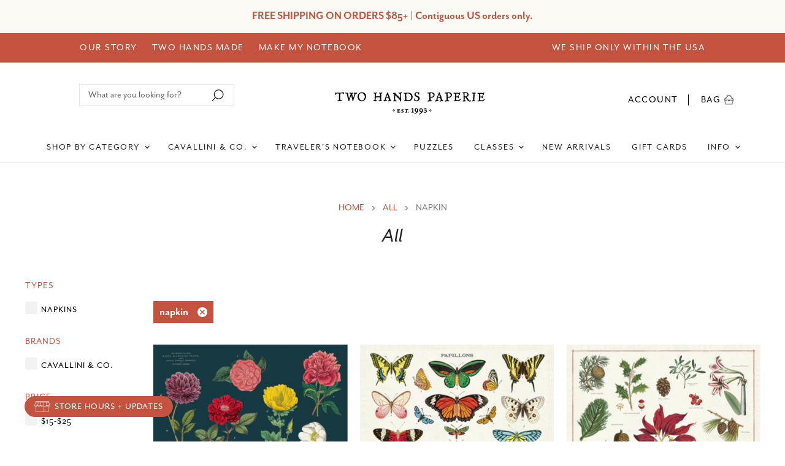

--- FILE ---
content_type: text/html; charset=utf-8
request_url: https://twohandspaperie.com/collections/all/napkin
body_size: 69050
content:
<!doctype html>
<html class="no-js no-touch" lang="en">
  <head>
  <link rel="stylesheet" href="https://use.typekit.net/whf5epa.css">

  <script>
    window.Store = window.Store || {};
    window.Store.id = 53498314948;
  </script>
    <meta charset="utf-8">
    <meta http-equiv="X-UA-Compatible" content="IE=edge,chrome=1">
    <meta name="viewport" content="width=device-width,initial-scale=1" />

    <!-- Preconnect Domains -->
    <link rel="preconnect" href="https://cdn.shopify.com" crossorigin>
    <link rel="preconnect" href="https://fonts.shopify.com" crossorigin>
    <link rel="preconnect" href="https://monorail-edge.shopifysvc.com">

    
    

    <!-- Preload Assets -->
    <link rel="preload" href="//twohandspaperie.com/cdn/shop/t/57/assets/api.js?v=31212622561394932161768319631" as="script">

    

    <link rel="preload" href="//twohandspaperie.com/cdn/shop/t/57/assets/superstore.js?v=147248931272689673661768319631" as="script"><title>All



        
 — Tagged &quot;napkin&quot;
 — Two Hands Paperie</title>

    

    
  <link rel="shortcut icon" href="//twohandspaperie.com/cdn/shop/files/favicon-1_32x32.png?v=1637111416" type="image/png">


    
      <meta name="robots" content="noindex" />
      <link rel="canonical" href="https://twohandspaperie.com/collections/all" />
    

    
    















<meta property="og:site_name" content="Two Hands Paperie">
<meta property="og:url" content="https://twohandspaperie.com/collections/all/napkin">
<meta property="og:title" content="All">
<meta property="og:type" content="website">
<meta property="og:description" content="Two Hands Paperie specializes in decorative papers from around the world, handmade journals and sketchbooks, and supplies for artists.">




    
    
    

    
    
    <meta
      property="og:image"
      content="https://twohandspaperie.com/cdn/shop/files/TwoHands_Logo-1-REDO-02_1204x630.png?v=1614877844"
    />
    <meta
      property="og:image:secure_url"
      content="https://twohandspaperie.com/cdn/shop/files/TwoHands_Logo-1-REDO-02_1204x630.png?v=1614877844"
    />
    <meta property="og:image:width" content="1204" />
    <meta property="og:image:height" content="630" />
    
    
    <meta property="og:image:alt" content="Social media image" />
  
















<meta name="twitter:title" content="All">
<meta name="twitter:description" content="Two Hands Paperie specializes in decorative papers from around the world, handmade journals and sketchbooks, and supplies for artists.">


    
    
    
      
      
      <meta name="twitter:card" content="summary_large_image">
    
    
    <meta
      property="twitter:image"
      content="https://twohandspaperie.com/cdn/shop/files/TwoHands_Logo-1-REDO-02_1200x600_crop_center.png?v=1614877844"
    />
    <meta property="twitter:image:width" content="1200" />
    <meta property="twitter:image:height" content="600" />
    
    
    <meta property="twitter:image:alt" content="Social media image" />
  



    

    <link rel="preload" href="//twohandspaperie.com/cdn/fonts/work_sans/worksans_n4.b7973b3d07d0ace13de1b1bea9c45759cdbe12cf.woff2" as="font" crossorigin="anonymous">

    
      <link rel="preload" as="style" href="//twohandspaperie.com/cdn/shop/t/57/assets/theme.css?v=146064112554582015641768319631">
     <link rel="preload" as="style" href="//twohandspaperie.com/cdn/shop/t/57/assets/momentum.css?v=81976523429206599941768327466">
    

    <script>window.performance && window.performance.mark && window.performance.mark('shopify.content_for_header.start');</script><meta id="shopify-digital-wallet" name="shopify-digital-wallet" content="/53498314948/digital_wallets/dialog">
<meta name="shopify-checkout-api-token" content="6ddbd0b9d44a26a3b356f5338a9a4d43">
<meta id="in-context-paypal-metadata" data-shop-id="53498314948" data-venmo-supported="false" data-environment="production" data-locale="en_US" data-paypal-v4="true" data-currency="USD">
<link rel="alternate" type="application/atom+xml" title="Feed" href="/collections/all/napkin.atom" />
<link rel="alternate" type="application/json+oembed" href="https://twohandspaperie.com/collections/all/napkin.oembed">
<script async="async" src="/checkouts/internal/preloads.js?locale=en-US"></script>
<link rel="preconnect" href="https://shop.app" crossorigin="anonymous">
<script async="async" src="https://shop.app/checkouts/internal/preloads.js?locale=en-US&shop_id=53498314948" crossorigin="anonymous"></script>
<script id="apple-pay-shop-capabilities" type="application/json">{"shopId":53498314948,"countryCode":"US","currencyCode":"USD","merchantCapabilities":["supports3DS"],"merchantId":"gid:\/\/shopify\/Shop\/53498314948","merchantName":"Two Hands Paperie","requiredBillingContactFields":["postalAddress","email","phone"],"requiredShippingContactFields":["postalAddress","email","phone"],"shippingType":"shipping","supportedNetworks":["visa","masterCard","amex","discover","elo","jcb"],"total":{"type":"pending","label":"Two Hands Paperie","amount":"1.00"},"shopifyPaymentsEnabled":true,"supportsSubscriptions":true}</script>
<script id="shopify-features" type="application/json">{"accessToken":"6ddbd0b9d44a26a3b356f5338a9a4d43","betas":["rich-media-storefront-analytics"],"domain":"twohandspaperie.com","predictiveSearch":true,"shopId":53498314948,"locale":"en"}</script>
<script>var Shopify = Shopify || {};
Shopify.shop = "two-hands-paperie.myshopify.com";
Shopify.locale = "en";
Shopify.currency = {"active":"USD","rate":"1.0"};
Shopify.country = "US";
Shopify.theme = {"name":"Jan 2026 w\/book signing","id":155498676478,"schema_name":"Superstore","schema_version":"4.3.0","theme_store_id":null,"role":"main"};
Shopify.theme.handle = "null";
Shopify.theme.style = {"id":null,"handle":null};
Shopify.cdnHost = "twohandspaperie.com/cdn";
Shopify.routes = Shopify.routes || {};
Shopify.routes.root = "/";</script>
<script type="module">!function(o){(o.Shopify=o.Shopify||{}).modules=!0}(window);</script>
<script>!function(o){function n(){var o=[];function n(){o.push(Array.prototype.slice.apply(arguments))}return n.q=o,n}var t=o.Shopify=o.Shopify||{};t.loadFeatures=n(),t.autoloadFeatures=n()}(window);</script>
<script>
  window.ShopifyPay = window.ShopifyPay || {};
  window.ShopifyPay.apiHost = "shop.app\/pay";
  window.ShopifyPay.redirectState = null;
</script>
<script id="shop-js-analytics" type="application/json">{"pageType":"collection"}</script>
<script defer="defer" async type="module" src="//twohandspaperie.com/cdn/shopifycloud/shop-js/modules/v2/client.init-shop-cart-sync_WVOgQShq.en.esm.js"></script>
<script defer="defer" async type="module" src="//twohandspaperie.com/cdn/shopifycloud/shop-js/modules/v2/chunk.common_C_13GLB1.esm.js"></script>
<script defer="defer" async type="module" src="//twohandspaperie.com/cdn/shopifycloud/shop-js/modules/v2/chunk.modal_CLfMGd0m.esm.js"></script>
<script type="module">
  await import("//twohandspaperie.com/cdn/shopifycloud/shop-js/modules/v2/client.init-shop-cart-sync_WVOgQShq.en.esm.js");
await import("//twohandspaperie.com/cdn/shopifycloud/shop-js/modules/v2/chunk.common_C_13GLB1.esm.js");
await import("//twohandspaperie.com/cdn/shopifycloud/shop-js/modules/v2/chunk.modal_CLfMGd0m.esm.js");

  window.Shopify.SignInWithShop?.initShopCartSync?.({"fedCMEnabled":true,"windoidEnabled":true});

</script>
<script>
  window.Shopify = window.Shopify || {};
  if (!window.Shopify.featureAssets) window.Shopify.featureAssets = {};
  window.Shopify.featureAssets['shop-js'] = {"shop-cart-sync":["modules/v2/client.shop-cart-sync_DuR37GeY.en.esm.js","modules/v2/chunk.common_C_13GLB1.esm.js","modules/v2/chunk.modal_CLfMGd0m.esm.js"],"init-fed-cm":["modules/v2/client.init-fed-cm_BucUoe6W.en.esm.js","modules/v2/chunk.common_C_13GLB1.esm.js","modules/v2/chunk.modal_CLfMGd0m.esm.js"],"shop-toast-manager":["modules/v2/client.shop-toast-manager_B0JfrpKj.en.esm.js","modules/v2/chunk.common_C_13GLB1.esm.js","modules/v2/chunk.modal_CLfMGd0m.esm.js"],"init-shop-cart-sync":["modules/v2/client.init-shop-cart-sync_WVOgQShq.en.esm.js","modules/v2/chunk.common_C_13GLB1.esm.js","modules/v2/chunk.modal_CLfMGd0m.esm.js"],"shop-button":["modules/v2/client.shop-button_B_U3bv27.en.esm.js","modules/v2/chunk.common_C_13GLB1.esm.js","modules/v2/chunk.modal_CLfMGd0m.esm.js"],"init-windoid":["modules/v2/client.init-windoid_DuP9q_di.en.esm.js","modules/v2/chunk.common_C_13GLB1.esm.js","modules/v2/chunk.modal_CLfMGd0m.esm.js"],"shop-cash-offers":["modules/v2/client.shop-cash-offers_BmULhtno.en.esm.js","modules/v2/chunk.common_C_13GLB1.esm.js","modules/v2/chunk.modal_CLfMGd0m.esm.js"],"pay-button":["modules/v2/client.pay-button_CrPSEbOK.en.esm.js","modules/v2/chunk.common_C_13GLB1.esm.js","modules/v2/chunk.modal_CLfMGd0m.esm.js"],"init-customer-accounts":["modules/v2/client.init-customer-accounts_jNk9cPYQ.en.esm.js","modules/v2/client.shop-login-button_DJ5ldayH.en.esm.js","modules/v2/chunk.common_C_13GLB1.esm.js","modules/v2/chunk.modal_CLfMGd0m.esm.js"],"avatar":["modules/v2/client.avatar_BTnouDA3.en.esm.js"],"checkout-modal":["modules/v2/client.checkout-modal_pBPyh9w8.en.esm.js","modules/v2/chunk.common_C_13GLB1.esm.js","modules/v2/chunk.modal_CLfMGd0m.esm.js"],"init-shop-for-new-customer-accounts":["modules/v2/client.init-shop-for-new-customer-accounts_BUoCy7a5.en.esm.js","modules/v2/client.shop-login-button_DJ5ldayH.en.esm.js","modules/v2/chunk.common_C_13GLB1.esm.js","modules/v2/chunk.modal_CLfMGd0m.esm.js"],"init-customer-accounts-sign-up":["modules/v2/client.init-customer-accounts-sign-up_CnczCz9H.en.esm.js","modules/v2/client.shop-login-button_DJ5ldayH.en.esm.js","modules/v2/chunk.common_C_13GLB1.esm.js","modules/v2/chunk.modal_CLfMGd0m.esm.js"],"init-shop-email-lookup-coordinator":["modules/v2/client.init-shop-email-lookup-coordinator_CzjY5t9o.en.esm.js","modules/v2/chunk.common_C_13GLB1.esm.js","modules/v2/chunk.modal_CLfMGd0m.esm.js"],"shop-follow-button":["modules/v2/client.shop-follow-button_CsYC63q7.en.esm.js","modules/v2/chunk.common_C_13GLB1.esm.js","modules/v2/chunk.modal_CLfMGd0m.esm.js"],"shop-login-button":["modules/v2/client.shop-login-button_DJ5ldayH.en.esm.js","modules/v2/chunk.common_C_13GLB1.esm.js","modules/v2/chunk.modal_CLfMGd0m.esm.js"],"shop-login":["modules/v2/client.shop-login_B9ccPdmx.en.esm.js","modules/v2/chunk.common_C_13GLB1.esm.js","modules/v2/chunk.modal_CLfMGd0m.esm.js"],"lead-capture":["modules/v2/client.lead-capture_D0K_KgYb.en.esm.js","modules/v2/chunk.common_C_13GLB1.esm.js","modules/v2/chunk.modal_CLfMGd0m.esm.js"],"payment-terms":["modules/v2/client.payment-terms_BWmiNN46.en.esm.js","modules/v2/chunk.common_C_13GLB1.esm.js","modules/v2/chunk.modal_CLfMGd0m.esm.js"]};
</script>
<script>(function() {
  var isLoaded = false;
  function asyncLoad() {
    if (isLoaded) return;
    isLoaded = true;
    var urls = ["\/\/d1liekpayvooaz.cloudfront.net\/apps\/customizery\/customizery.js?shop=two-hands-paperie.myshopify.com","https:\/\/tabs.stationmade.com\/registered-scripts\/tabs-by-station.js?shop=two-hands-paperie.myshopify.com","https:\/\/storage.nfcube.com\/instafeed-13fc1358bf34671701365801796ca9b0.js?shop=two-hands-paperie.myshopify.com"];
    for (var i = 0; i < urls.length; i++) {
      var s = document.createElement('script');
      s.type = 'text/javascript';
      s.async = true;
      s.src = urls[i];
      var x = document.getElementsByTagName('script')[0];
      x.parentNode.insertBefore(s, x);
    }
  };
  if(window.attachEvent) {
    window.attachEvent('onload', asyncLoad);
  } else {
    window.addEventListener('load', asyncLoad, false);
  }
})();</script>
<script id="__st">var __st={"a":53498314948,"offset":-25200,"reqid":"52562fcd-bf67-4e16-8c26-a8ce55ae3d98-1769620265","pageurl":"twohandspaperie.com\/collections\/all\/napkin","u":"da22f206a632","p":"collection","rtyp":"collection","rid":263167312068};</script>
<script>window.ShopifyPaypalV4VisibilityTracking = true;</script>
<script id="captcha-bootstrap">!function(){'use strict';const t='contact',e='account',n='new_comment',o=[[t,t],['blogs',n],['comments',n],[t,'customer']],c=[[e,'customer_login'],[e,'guest_login'],[e,'recover_customer_password'],[e,'create_customer']],r=t=>t.map((([t,e])=>`form[action*='/${t}']:not([data-nocaptcha='true']) input[name='form_type'][value='${e}']`)).join(','),a=t=>()=>t?[...document.querySelectorAll(t)].map((t=>t.form)):[];function s(){const t=[...o],e=r(t);return a(e)}const i='password',u='form_key',d=['recaptcha-v3-token','g-recaptcha-response','h-captcha-response',i],f=()=>{try{return window.sessionStorage}catch{return}},m='__shopify_v',_=t=>t.elements[u];function p(t,e,n=!1){try{const o=window.sessionStorage,c=JSON.parse(o.getItem(e)),{data:r}=function(t){const{data:e,action:n}=t;return t[m]||n?{data:e,action:n}:{data:t,action:n}}(c);for(const[e,n]of Object.entries(r))t.elements[e]&&(t.elements[e].value=n);n&&o.removeItem(e)}catch(o){console.error('form repopulation failed',{error:o})}}const l='form_type',E='cptcha';function T(t){t.dataset[E]=!0}const w=window,h=w.document,L='Shopify',v='ce_forms',y='captcha';let A=!1;((t,e)=>{const n=(g='f06e6c50-85a8-45c8-87d0-21a2b65856fe',I='https://cdn.shopify.com/shopifycloud/storefront-forms-hcaptcha/ce_storefront_forms_captcha_hcaptcha.v1.5.2.iife.js',D={infoText:'Protected by hCaptcha',privacyText:'Privacy',termsText:'Terms'},(t,e,n)=>{const o=w[L][v],c=o.bindForm;if(c)return c(t,g,e,D).then(n);var r;o.q.push([[t,g,e,D],n]),r=I,A||(h.body.append(Object.assign(h.createElement('script'),{id:'captcha-provider',async:!0,src:r})),A=!0)});var g,I,D;w[L]=w[L]||{},w[L][v]=w[L][v]||{},w[L][v].q=[],w[L][y]=w[L][y]||{},w[L][y].protect=function(t,e){n(t,void 0,e),T(t)},Object.freeze(w[L][y]),function(t,e,n,w,h,L){const[v,y,A,g]=function(t,e,n){const i=e?o:[],u=t?c:[],d=[...i,...u],f=r(d),m=r(i),_=r(d.filter((([t,e])=>n.includes(e))));return[a(f),a(m),a(_),s()]}(w,h,L),I=t=>{const e=t.target;return e instanceof HTMLFormElement?e:e&&e.form},D=t=>v().includes(t);t.addEventListener('submit',(t=>{const e=I(t);if(!e)return;const n=D(e)&&!e.dataset.hcaptchaBound&&!e.dataset.recaptchaBound,o=_(e),c=g().includes(e)&&(!o||!o.value);(n||c)&&t.preventDefault(),c&&!n&&(function(t){try{if(!f())return;!function(t){const e=f();if(!e)return;const n=_(t);if(!n)return;const o=n.value;o&&e.removeItem(o)}(t);const e=Array.from(Array(32),(()=>Math.random().toString(36)[2])).join('');!function(t,e){_(t)||t.append(Object.assign(document.createElement('input'),{type:'hidden',name:u})),t.elements[u].value=e}(t,e),function(t,e){const n=f();if(!n)return;const o=[...t.querySelectorAll(`input[type='${i}']`)].map((({name:t})=>t)),c=[...d,...o],r={};for(const[a,s]of new FormData(t).entries())c.includes(a)||(r[a]=s);n.setItem(e,JSON.stringify({[m]:1,action:t.action,data:r}))}(t,e)}catch(e){console.error('failed to persist form',e)}}(e),e.submit())}));const S=(t,e)=>{t&&!t.dataset[E]&&(n(t,e.some((e=>e===t))),T(t))};for(const o of['focusin','change'])t.addEventListener(o,(t=>{const e=I(t);D(e)&&S(e,y())}));const B=e.get('form_key'),M=e.get(l),P=B&&M;t.addEventListener('DOMContentLoaded',(()=>{const t=y();if(P)for(const e of t)e.elements[l].value===M&&p(e,B);[...new Set([...A(),...v().filter((t=>'true'===t.dataset.shopifyCaptcha))])].forEach((e=>S(e,t)))}))}(h,new URLSearchParams(w.location.search),n,t,e,['guest_login'])})(!0,!0)}();</script>
<script integrity="sha256-4kQ18oKyAcykRKYeNunJcIwy7WH5gtpwJnB7kiuLZ1E=" data-source-attribution="shopify.loadfeatures" defer="defer" src="//twohandspaperie.com/cdn/shopifycloud/storefront/assets/storefront/load_feature-a0a9edcb.js" crossorigin="anonymous"></script>
<script crossorigin="anonymous" defer="defer" src="//twohandspaperie.com/cdn/shopifycloud/storefront/assets/shopify_pay/storefront-65b4c6d7.js?v=20250812"></script>
<script data-source-attribution="shopify.dynamic_checkout.dynamic.init">var Shopify=Shopify||{};Shopify.PaymentButton=Shopify.PaymentButton||{isStorefrontPortableWallets:!0,init:function(){window.Shopify.PaymentButton.init=function(){};var t=document.createElement("script");t.src="https://twohandspaperie.com/cdn/shopifycloud/portable-wallets/latest/portable-wallets.en.js",t.type="module",document.head.appendChild(t)}};
</script>
<script data-source-attribution="shopify.dynamic_checkout.buyer_consent">
  function portableWalletsHideBuyerConsent(e){var t=document.getElementById("shopify-buyer-consent"),n=document.getElementById("shopify-subscription-policy-button");t&&n&&(t.classList.add("hidden"),t.setAttribute("aria-hidden","true"),n.removeEventListener("click",e))}function portableWalletsShowBuyerConsent(e){var t=document.getElementById("shopify-buyer-consent"),n=document.getElementById("shopify-subscription-policy-button");t&&n&&(t.classList.remove("hidden"),t.removeAttribute("aria-hidden"),n.addEventListener("click",e))}window.Shopify?.PaymentButton&&(window.Shopify.PaymentButton.hideBuyerConsent=portableWalletsHideBuyerConsent,window.Shopify.PaymentButton.showBuyerConsent=portableWalletsShowBuyerConsent);
</script>
<script data-source-attribution="shopify.dynamic_checkout.cart.bootstrap">document.addEventListener("DOMContentLoaded",(function(){function t(){return document.querySelector("shopify-accelerated-checkout-cart, shopify-accelerated-checkout")}if(t())Shopify.PaymentButton.init();else{new MutationObserver((function(e,n){t()&&(Shopify.PaymentButton.init(),n.disconnect())})).observe(document.body,{childList:!0,subtree:!0})}}));
</script>
<link id="shopify-accelerated-checkout-styles" rel="stylesheet" media="screen" href="https://twohandspaperie.com/cdn/shopifycloud/portable-wallets/latest/accelerated-checkout-backwards-compat.css" crossorigin="anonymous">
<style id="shopify-accelerated-checkout-cart">
        #shopify-buyer-consent {
  margin-top: 1em;
  display: inline-block;
  width: 100%;
}

#shopify-buyer-consent.hidden {
  display: none;
}

#shopify-subscription-policy-button {
  background: none;
  border: none;
  padding: 0;
  text-decoration: underline;
  font-size: inherit;
  cursor: pointer;
}

#shopify-subscription-policy-button::before {
  box-shadow: none;
}

      </style>

<script>window.performance && window.performance.mark && window.performance.mark('shopify.content_for_header.end');</script>

    <script>
      document.documentElement.className=document.documentElement.className.replace(/\bno-js\b/,'js');
      if(window.Shopify&&window.Shopify.designMode)document.documentElement.className+=' in-theme-editor';
      if(('ontouchstart' in window)||window.DocumentTouch&&document instanceof DocumentTouch)document.documentElement.className=document.documentElement.className.replace(/\bno-touch\b/,'has-touch');
    </script>

    <script src="//twohandspaperie.com/cdn/shop/t/57/assets/api.js?v=31212622561394932161768319631" defer></script>

    
      <link href="//twohandspaperie.com/cdn/shop/t/57/assets/theme.css?v=146064112554582015641768319631" rel="stylesheet" type="text/css" media="all" />
  <link href="//twohandspaperie.com/cdn/shop/t/57/assets/momentum.css?v=81976523429206599941768327466" rel="stylesheet" type="text/css" media="all" />
    

    

    
    <script>
      window.Theme = window.Theme || {};
      window.Theme.version = '4.3.0';
      window.Theme.name = 'Superstore';
      window.Theme.routes = {
        "root_url": "/",
        "account_url": "/account",
        "account_login_url": "/account/login",
        "account_logout_url": "/account/logout",
        "account_register_url": "/account/register",
        "account_addresses_url": "/account/addresses",
        "collections_url": "/collections",
        "all_products_collection_url": "/collections/all",
        "search_url": "/search",
        "cart_url": "/cart",
        "cart_add_url": "/cart/add",
        "cart_change_url": "/cart/change",
        "cart_clear_url": "/cart/clear",
        "product_recommendations_url": "/recommendations/products",
      };
    </script>
    

  <div id="shopify-section-filter-menu-settings" class="shopify-section"><style type="text/css">
/*  Filter Menu Color and Image Section CSS */</style>
<link href="//twohandspaperie.com/cdn/shop/t/57/assets/filter-menu.scss.css?v=138399191433280015971768327466" rel="stylesheet" type="text/css" media="all" />
<script src="//twohandspaperie.com/cdn/shop/t/57/assets/filter-menu.js?v=79298749081961657871768319631" type="text/javascript"></script>





</div>

<!-- BEGIN app block: shopify://apps/tabs-studio/blocks/global_embed_block/19980fb9-f2ca-4ada-ad36-c0364c3318b8 -->
<style id="tabs-by-station-custom-styles">
  .station-tabs .station-tabs-link.is-active{font-weight:500 !important;color:#000000 !important;border-width:0 !important;}.station-tabs.mod-full-width .station-tabs-link.is-active, .station-tabs .station-tabs-tabset.mod-vertical .station-tabs-link.is-active{font-weight:600 !important;}.station-tabs .station-tabs-tab.is-active{font-weight:500 !important;color:#000000 !important;border-width:0 !important;}.station-tabs.mod-full-width .station-tabs-tab.is-active, .station-tabs .station-tabs-tabset.mod-vertical .station-tabs-tab.is-active{font-weight:600 !important;}.station-tabs .station-tabs-link{border-width:1px 0 1px !important;padding:15px 0 15px !important;margin:0px 26px 14px 0px !important;font-weight:400 !important;color:#000000 !important;border-color:#DEE5E5 !important;}.station-tabs .station-tabs-tab{border-width:1px 0 1px !important;padding:15px 0 15px !important;margin:0px 26px 14px 0px !important;font-weight:400 !important;color:#000000 !important;border-color:#DEE5E5 !important;}.station-tabs.mod-full-width .station-tabs-link, .station-tabs .station-tabs-tabset.mod-vertical .station-tabs-link{padding:14px 0 !important;margin:0 !important;}.station-tabs.mod-full-width .station-tabs-tab, .station-tabs .station-tabs-tabset.mod-vertical .station-tabs-tab{padding:14px 0 !important;margin:0 !important;}.station-tabs .station-tabs-content-inner{margin:12px 0 0 !important;border-color:#DEE5E5 !important;padding:0 0 30px !important;}.station-tabs.mod-full-width .station-tabs-content-inner, .station-tabs .station-tabs-tabset.mod-vertical .station-tabs-content-inner{margin:24px 0 10px !important;}.station-tabs .station-tabs-tabcontent{margin:12px 0 0 !important;border-color:#DEE5E5 !important;padding:0 0 30px !important;}.station-tabs.mod-full-width .station-tabs-tabcontent, .station-tabs .station-tabs-tabset.mod-vertical .station-tabs-tabcontent{margin:24px 0 10px !important;}[data-station-tabs-app] .station-tabs{border-color:#DEE5E5 !important;margin:20px 0 0 !important;}.station-tabs .station-tabs-tabset{border-color:#DEE5E5 !important;margin:20px 0 0 !important;}.station-tabs .station-tabs-link:last-of-type{border-style:solid !important;}.station-tabs .station-tabs-tabtitle:last-of-type .station-tabs-tab{border-style:solid !important;}.station-tabs .station-tabs-link:first-of-type{border-width:1px 0 1px !important;border-color:#DEE5E5 !important;}.station-tabs .station-tabs-tabtitle:first-of-type .station-tabs-tab{border-width:1px 0 1px !important;border-color:#DEE5E5 !important;}
  
</style>

<script id="station-tabs-data-json" type="application/json">{
  "globalAbove": null,
  "globalBelow": null,
  "proTabsHTML": "\u003ch4 class=\"station-tabs-tabtitle\"\u003e\n      \u003cspan data-pro-tab-id=\"94467\" class=\"station-tabs-tab mod-pro-tab\" data-type=\"text\"\u003e\n        \u003cspan class=\"station-tabs-tabtext\"\u003eShipping \u0026 Returns\u003c\/span\u003e\n      \u003c\/span\u003e\n    \u003c\/h4\u003e\n    \u003cdiv data-pro-tab-id=\"94467\" class=\"station-tabs-tabpanel\" data-type=\"text\"\u003e\n      \u003cdiv class=\"station-tabs-tabcontent\"\u003e\u003cp\u003e\u003cstrong\u003eShipping\u0026nbsp;\u003c\/strong\u003e\u003c\/p\u003e\n\u003cp\u003eOrders are typically shipped within 2 to 3 business days. We do not offer in-store pickup at this time.\u003c\/p\u003e\n\u003cp\u003e\u003cstrong\u003eReturns\u003c\/strong\u003e\u003c\/p\u003e\n\u003cp\u003eWe want you to be absolutely thrilled with your order. If you're not completely satisfied with your purchase, we do accept returns on most products within 14 days of delivery.\u003c\/p\u003e\n\u003cp\u003eSome exceptions do apply.\u003c\/p\u003e\n\u003cp\u003e\u003ca href=\"https:\/\/two-hands-paperie.myshopify.com\/policies\/refund-policy\"\u003eMore info here\u003c\/a\u003e\u003c\/p\u003e\n\u003c\/div\u003e\n    \u003c\/div\u003e",
  "productTitle": null,
  "productDescription": null,
  "icons": []
}</script>

<script>
  document.documentElement.classList.add('tabsst-loading');
  document.addEventListener('stationTabsLegacyAPILoaded', function(e) {
    e.detail.isLegacy = true;
    });

  document.addEventListener('stationTabsAPIReady', function(e) {
    var Tabs = e.detail;

    if (Tabs.appSettings) {
      Tabs.appSettings = {"default_tab":true,"default_tab_title":"Description","show_stop_element":true,"layout":"vertical","layout_breakpoint":768,"deep_links":true,"clean_content_level":"basic_tags","open_first_tab":true,"allow_multiple_open":false,"remove_empty_tabs":null,"default_tab_translations":null,"start_tab_element":"h4"};
      Tabs.appSettings = {lang: 'en'};

      Tabs.appSettings = {
        indicatorType: "chevrons",
        indicatorPlacement: "after"
      };
    }

    if (Tabs.isLegacy) { return; }
          Tabs.init(null, { initializeDescription: true });
  });

  
</script>

<svg style="display:none" aria-hidden="true">
  <defs>
    
  </defs>
</svg>

<!-- END app block --><!-- BEGIN app block: shopify://apps/also-bought/blocks/app-embed-block/b94b27b4-738d-4d92-9e60-43c22d1da3f2 --><script>
    window.codeblackbelt = window.codeblackbelt || {};
    window.codeblackbelt.shop = window.codeblackbelt.shop || 'two-hands-paperie.myshopify.com';
    </script><script src="//cdn.codeblackbelt.com/widgets/also-bought/bootstrap.min.js?version=2026012810-0700" async></script>
<!-- END app block --><!-- BEGIN app block: shopify://apps/judge-me-reviews/blocks/judgeme_core/61ccd3b1-a9f2-4160-9fe9-4fec8413e5d8 --><!-- Start of Judge.me Core -->






<link rel="dns-prefetch" href="https://cdnwidget.judge.me">
<link rel="dns-prefetch" href="https://cdn.judge.me">
<link rel="dns-prefetch" href="https://cdn1.judge.me">
<link rel="dns-prefetch" href="https://api.judge.me">

<script data-cfasync='false' class='jdgm-settings-script'>window.jdgmSettings={"pagination":5,"disable_web_reviews":false,"badge_no_review_text":"No reviews","badge_n_reviews_text":"{{ n }} review/reviews","badge_star_color":"#5d5e6f","hide_badge_preview_if_no_reviews":true,"badge_hide_text":false,"enforce_center_preview_badge":false,"widget_title":"Customer Reviews","widget_open_form_text":"Write a review","widget_close_form_text":"Cancel review","widget_refresh_page_text":"Refresh page","widget_summary_text":"Based on {{ number_of_reviews }} review/reviews","widget_no_review_text":"Be the first to write a review","widget_name_field_text":"Display name","widget_verified_name_field_text":"Verified Name (public)","widget_name_placeholder_text":"Display name","widget_required_field_error_text":"This field is required.","widget_email_field_text":"Email address","widget_verified_email_field_text":"Verified Email (private, can not be edited)","widget_email_placeholder_text":"Your email address","widget_email_field_error_text":"Please enter a valid email address.","widget_rating_field_text":"Rating","widget_review_title_field_text":"Review Title","widget_review_title_placeholder_text":"Give your review a title","widget_review_body_field_text":"Review content","widget_review_body_placeholder_text":"Start writing here...","widget_pictures_field_text":"Picture/Video (optional)","widget_submit_review_text":"Submit Review","widget_submit_verified_review_text":"Submit Verified Review","widget_submit_success_msg_with_auto_publish":"Thank you! Please refresh the page in a few moments to see your review. You can remove or edit your review by logging into \u003ca href='https://judge.me/login' target='_blank' rel='nofollow noopener'\u003eJudge.me\u003c/a\u003e","widget_submit_success_msg_no_auto_publish":"Thank you! Your review will be published as soon as it is approved by the shop admin. You can remove or edit your review by logging into \u003ca href='https://judge.me/login' target='_blank' rel='nofollow noopener'\u003eJudge.me\u003c/a\u003e","widget_show_default_reviews_out_of_total_text":"Showing {{ n_reviews_shown }} out of {{ n_reviews }} reviews.","widget_show_all_link_text":"Show all","widget_show_less_link_text":"Show less","widget_author_said_text":"{{ reviewer_name }} said:","widget_days_text":"{{ n }} days ago","widget_weeks_text":"{{ n }} week/weeks ago","widget_months_text":"{{ n }} month/months ago","widget_years_text":"{{ n }} year/years ago","widget_yesterday_text":"Yesterday","widget_today_text":"Today","widget_replied_text":"\u003e\u003e {{ shop_name }} replied:","widget_read_more_text":"Read more","widget_reviewer_name_as_initial":"","widget_rating_filter_color":"#fbcd0a","widget_rating_filter_see_all_text":"See all reviews","widget_sorting_most_recent_text":"Most Recent","widget_sorting_highest_rating_text":"Highest Rating","widget_sorting_lowest_rating_text":"Lowest Rating","widget_sorting_with_pictures_text":"Only Pictures","widget_sorting_most_helpful_text":"Most Helpful","widget_open_question_form_text":"Ask a question","widget_reviews_subtab_text":"Reviews","widget_questions_subtab_text":"Questions","widget_question_label_text":"Question","widget_answer_label_text":"Answer","widget_question_placeholder_text":"Write your question here","widget_submit_question_text":"Submit Question","widget_question_submit_success_text":"Thank you for your question! We will notify you once it gets answered.","widget_star_color":"#5d5e6f","verified_badge_text":"Verified","verified_badge_bg_color":"","verified_badge_text_color":"","verified_badge_placement":"left-of-reviewer-name","widget_review_max_height":"","widget_hide_border":false,"widget_social_share":false,"widget_thumb":false,"widget_review_location_show":false,"widget_location_format":"","all_reviews_include_out_of_store_products":true,"all_reviews_out_of_store_text":"(out of store)","all_reviews_pagination":100,"all_reviews_product_name_prefix_text":"about","enable_review_pictures":true,"enable_question_anwser":false,"widget_theme":"default","review_date_format":"mm/dd/yyyy","default_sort_method":"most-recent","widget_product_reviews_subtab_text":"Product Reviews","widget_shop_reviews_subtab_text":"Shop Reviews","widget_other_products_reviews_text":"Reviews for other products","widget_store_reviews_subtab_text":"Store reviews","widget_no_store_reviews_text":"This store hasn't received any reviews yet","widget_web_restriction_product_reviews_text":"This product hasn't received any reviews yet","widget_no_items_text":"No items found","widget_show_more_text":"Show more","widget_write_a_store_review_text":"Write a Store Review","widget_other_languages_heading":"Reviews in Other Languages","widget_translate_review_text":"Translate review to {{ language }}","widget_translating_review_text":"Translating...","widget_show_original_translation_text":"Show original ({{ language }})","widget_translate_review_failed_text":"Review couldn't be translated.","widget_translate_review_retry_text":"Retry","widget_translate_review_try_again_later_text":"Try again later","show_product_url_for_grouped_product":false,"widget_sorting_pictures_first_text":"Pictures First","show_pictures_on_all_rev_page_mobile":false,"show_pictures_on_all_rev_page_desktop":false,"floating_tab_hide_mobile_install_preference":false,"floating_tab_button_name":"★ Reviews","floating_tab_title":"Let customers speak for us","floating_tab_button_color":"","floating_tab_button_background_color":"","floating_tab_url":"","floating_tab_url_enabled":false,"floating_tab_tab_style":"text","all_reviews_text_badge_text":"Customers rate us {{ shop.metafields.judgeme.all_reviews_rating | round: 1 }}/5 based on {{ shop.metafields.judgeme.all_reviews_count }} reviews.","all_reviews_text_badge_text_branded_style":"{{ shop.metafields.judgeme.all_reviews_rating | round: 1 }} out of 5 stars based on {{ shop.metafields.judgeme.all_reviews_count }} reviews","is_all_reviews_text_badge_a_link":false,"show_stars_for_all_reviews_text_badge":false,"all_reviews_text_badge_url":"","all_reviews_text_style":"text","all_reviews_text_color_style":"judgeme_brand_color","all_reviews_text_color":"#108474","all_reviews_text_show_jm_brand":true,"featured_carousel_show_header":true,"featured_carousel_title":"Let customers speak for us","testimonials_carousel_title":"Customers are saying","videos_carousel_title":"Real customer stories","cards_carousel_title":"Customers are saying","featured_carousel_count_text":"from {{ n }} reviews","featured_carousel_add_link_to_all_reviews_page":false,"featured_carousel_url":"","featured_carousel_show_images":true,"featured_carousel_autoslide_interval":5,"featured_carousel_arrows_on_the_sides":false,"featured_carousel_height":250,"featured_carousel_width":80,"featured_carousel_image_size":0,"featured_carousel_image_height":250,"featured_carousel_arrow_color":"#eeeeee","verified_count_badge_style":"vintage","verified_count_badge_orientation":"horizontal","verified_count_badge_color_style":"judgeme_brand_color","verified_count_badge_color":"#108474","is_verified_count_badge_a_link":false,"verified_count_badge_url":"","verified_count_badge_show_jm_brand":true,"widget_rating_preset_default":5,"widget_first_sub_tab":"product-reviews","widget_show_histogram":true,"widget_histogram_use_custom_color":false,"widget_pagination_use_custom_color":false,"widget_star_use_custom_color":true,"widget_verified_badge_use_custom_color":false,"widget_write_review_use_custom_color":false,"picture_reminder_submit_button":"Upload Pictures","enable_review_videos":false,"mute_video_by_default":false,"widget_sorting_videos_first_text":"Videos First","widget_review_pending_text":"Pending","featured_carousel_items_for_large_screen":3,"social_share_options_order":"Facebook,Twitter","remove_microdata_snippet":true,"disable_json_ld":false,"enable_json_ld_products":false,"preview_badge_show_question_text":false,"preview_badge_no_question_text":"No questions","preview_badge_n_question_text":"{{ number_of_questions }} question/questions","qa_badge_show_icon":false,"qa_badge_position":"same-row","remove_judgeme_branding":false,"widget_add_search_bar":false,"widget_search_bar_placeholder":"Search","widget_sorting_verified_only_text":"Verified only","featured_carousel_theme":"default","featured_carousel_show_rating":true,"featured_carousel_show_title":true,"featured_carousel_show_body":true,"featured_carousel_show_date":false,"featured_carousel_show_reviewer":true,"featured_carousel_show_product":false,"featured_carousel_header_background_color":"#108474","featured_carousel_header_text_color":"#ffffff","featured_carousel_name_product_separator":"reviewed","featured_carousel_full_star_background":"#108474","featured_carousel_empty_star_background":"#dadada","featured_carousel_vertical_theme_background":"#f9fafb","featured_carousel_verified_badge_enable":false,"featured_carousel_verified_badge_color":"#108474","featured_carousel_border_style":"round","featured_carousel_review_line_length_limit":3,"featured_carousel_more_reviews_button_text":"Read more reviews","featured_carousel_view_product_button_text":"View product","all_reviews_page_load_reviews_on":"scroll","all_reviews_page_load_more_text":"Load More Reviews","disable_fb_tab_reviews":false,"enable_ajax_cdn_cache":false,"widget_public_name_text":"displayed publicly like","default_reviewer_name":"John Smith","default_reviewer_name_has_non_latin":true,"widget_reviewer_anonymous":"Anonymous","medals_widget_title":"Judge.me Review Medals","medals_widget_background_color":"#f9fafb","medals_widget_position":"footer_all_pages","medals_widget_border_color":"#f9fafb","medals_widget_verified_text_position":"left","medals_widget_use_monochromatic_version":false,"medals_widget_elements_color":"#108474","show_reviewer_avatar":true,"widget_invalid_yt_video_url_error_text":"Not a YouTube video URL","widget_max_length_field_error_text":"Please enter no more than {0} characters.","widget_show_country_flag":false,"widget_show_collected_via_shop_app":true,"widget_verified_by_shop_badge_style":"light","widget_verified_by_shop_text":"Verified by Shop","widget_show_photo_gallery":false,"widget_load_with_code_splitting":true,"widget_ugc_install_preference":false,"widget_ugc_title":"Made by us, Shared by you","widget_ugc_subtitle":"Tag us to see your picture featured in our page","widget_ugc_arrows_color":"#ffffff","widget_ugc_primary_button_text":"Buy Now","widget_ugc_primary_button_background_color":"#108474","widget_ugc_primary_button_text_color":"#ffffff","widget_ugc_primary_button_border_width":"0","widget_ugc_primary_button_border_style":"none","widget_ugc_primary_button_border_color":"#108474","widget_ugc_primary_button_border_radius":"25","widget_ugc_secondary_button_text":"Load More","widget_ugc_secondary_button_background_color":"#ffffff","widget_ugc_secondary_button_text_color":"#108474","widget_ugc_secondary_button_border_width":"2","widget_ugc_secondary_button_border_style":"solid","widget_ugc_secondary_button_border_color":"#108474","widget_ugc_secondary_button_border_radius":"25","widget_ugc_reviews_button_text":"View Reviews","widget_ugc_reviews_button_background_color":"#ffffff","widget_ugc_reviews_button_text_color":"#108474","widget_ugc_reviews_button_border_width":"2","widget_ugc_reviews_button_border_style":"solid","widget_ugc_reviews_button_border_color":"#108474","widget_ugc_reviews_button_border_radius":"25","widget_ugc_reviews_button_link_to":"judgeme-reviews-page","widget_ugc_show_post_date":true,"widget_ugc_max_width":"800","widget_rating_metafield_value_type":true,"widget_primary_color":"#108474","widget_enable_secondary_color":false,"widget_secondary_color":"#edf5f5","widget_summary_average_rating_text":"{{ average_rating }} out of 5","widget_media_grid_title":"Customer photos \u0026 videos","widget_media_grid_see_more_text":"See more","widget_round_style":false,"widget_show_product_medals":true,"widget_verified_by_judgeme_text":"Verified by Judge.me","widget_show_store_medals":true,"widget_verified_by_judgeme_text_in_store_medals":"Verified by Judge.me","widget_media_field_exceed_quantity_message":"Sorry, we can only accept {{ max_media }} for one review.","widget_media_field_exceed_limit_message":"{{ file_name }} is too large, please select a {{ media_type }} less than {{ size_limit }}MB.","widget_review_submitted_text":"Review Submitted!","widget_question_submitted_text":"Question Submitted!","widget_close_form_text_question":"Cancel","widget_write_your_answer_here_text":"Write your answer here","widget_enabled_branded_link":true,"widget_show_collected_by_judgeme":false,"widget_reviewer_name_color":"","widget_write_review_text_color":"","widget_write_review_bg_color":"","widget_collected_by_judgeme_text":"collected by Judge.me","widget_pagination_type":"standard","widget_load_more_text":"Load More","widget_load_more_color":"#108474","widget_full_review_text":"Full Review","widget_read_more_reviews_text":"Read More Reviews","widget_read_questions_text":"Read Questions","widget_questions_and_answers_text":"Questions \u0026 Answers","widget_verified_by_text":"Verified by","widget_verified_text":"Verified","widget_number_of_reviews_text":"{{ number_of_reviews }} reviews","widget_back_button_text":"Back","widget_next_button_text":"Next","widget_custom_forms_filter_button":"Filters","custom_forms_style":"vertical","widget_show_review_information":false,"how_reviews_are_collected":"How reviews are collected?","widget_show_review_keywords":false,"widget_gdpr_statement":"How we use your data: We'll only contact you about the review you left, and only if necessary. By submitting your review, you agree to Judge.me's \u003ca href='https://judge.me/terms' target='_blank' rel='nofollow noopener'\u003eterms\u003c/a\u003e, \u003ca href='https://judge.me/privacy' target='_blank' rel='nofollow noopener'\u003eprivacy\u003c/a\u003e and \u003ca href='https://judge.me/content-policy' target='_blank' rel='nofollow noopener'\u003econtent\u003c/a\u003e policies.","widget_multilingual_sorting_enabled":false,"widget_translate_review_content_enabled":false,"widget_translate_review_content_method":"manual","popup_widget_review_selection":"automatically_with_pictures","popup_widget_round_border_style":true,"popup_widget_show_title":true,"popup_widget_show_body":true,"popup_widget_show_reviewer":false,"popup_widget_show_product":true,"popup_widget_show_pictures":true,"popup_widget_use_review_picture":true,"popup_widget_show_on_home_page":true,"popup_widget_show_on_product_page":true,"popup_widget_show_on_collection_page":true,"popup_widget_show_on_cart_page":true,"popup_widget_position":"bottom_left","popup_widget_first_review_delay":5,"popup_widget_duration":5,"popup_widget_interval":5,"popup_widget_review_count":5,"popup_widget_hide_on_mobile":true,"review_snippet_widget_round_border_style":true,"review_snippet_widget_card_color":"#FFFFFF","review_snippet_widget_slider_arrows_background_color":"#FFFFFF","review_snippet_widget_slider_arrows_color":"#000000","review_snippet_widget_star_color":"#108474","show_product_variant":false,"all_reviews_product_variant_label_text":"Variant: ","widget_show_verified_branding":false,"widget_ai_summary_title":"Customers say","widget_ai_summary_disclaimer":"AI-powered review summary based on recent customer reviews","widget_show_ai_summary":false,"widget_show_ai_summary_bg":false,"widget_show_review_title_input":true,"redirect_reviewers_invited_via_email":"review_widget","request_store_review_after_product_review":false,"request_review_other_products_in_order":false,"review_form_color_scheme":"default","review_form_corner_style":"square","review_form_star_color":{},"review_form_text_color":"#333333","review_form_background_color":"#ffffff","review_form_field_background_color":"#fafafa","review_form_button_color":{},"review_form_button_text_color":"#ffffff","review_form_modal_overlay_color":"#000000","review_content_screen_title_text":"How would you rate this product?","review_content_introduction_text":"We would love it if you would share a bit about your experience.","store_review_form_title_text":"How would you rate this store?","store_review_form_introduction_text":"We would love it if you would share a bit about your experience.","show_review_guidance_text":true,"one_star_review_guidance_text":"Poor","five_star_review_guidance_text":"Great","customer_information_screen_title_text":"About you","customer_information_introduction_text":"Please tell us more about you.","custom_questions_screen_title_text":"Your experience in more detail","custom_questions_introduction_text":"Here are a few questions to help us understand more about your experience.","review_submitted_screen_title_text":"Thanks for your review!","review_submitted_screen_thank_you_text":"We are processing it and it will appear on the store soon.","review_submitted_screen_email_verification_text":"Please confirm your email by clicking the link we just sent you. This helps us keep reviews authentic.","review_submitted_request_store_review_text":"Would you like to share your experience of shopping with us?","review_submitted_review_other_products_text":"Would you like to review these products?","store_review_screen_title_text":"Would you like to share your experience of shopping with us?","store_review_introduction_text":"We value your feedback and use it to improve. Please share any thoughts or suggestions you have.","reviewer_media_screen_title_picture_text":"Share a picture","reviewer_media_introduction_picture_text":"Upload a photo to support your review.","reviewer_media_screen_title_video_text":"Share a video","reviewer_media_introduction_video_text":"Upload a video to support your review.","reviewer_media_screen_title_picture_or_video_text":"Share a picture or video","reviewer_media_introduction_picture_or_video_text":"Upload a photo or video to support your review.","reviewer_media_youtube_url_text":"Paste your Youtube URL here","advanced_settings_next_step_button_text":"Next","advanced_settings_close_review_button_text":"Close","modal_write_review_flow":false,"write_review_flow_required_text":"Required","write_review_flow_privacy_message_text":"We respect your privacy.","write_review_flow_anonymous_text":"Post review as anonymous","write_review_flow_visibility_text":"This won't be visible to other customers.","write_review_flow_multiple_selection_help_text":"Select as many as you like","write_review_flow_single_selection_help_text":"Select one option","write_review_flow_required_field_error_text":"This field is required","write_review_flow_invalid_email_error_text":"Please enter a valid email address","write_review_flow_max_length_error_text":"Max. {{ max_length }} characters.","write_review_flow_media_upload_text":"\u003cb\u003eClick to upload\u003c/b\u003e or drag and drop","write_review_flow_gdpr_statement":"We'll only contact you about your review if necessary. By submitting your review, you agree to our \u003ca href='https://judge.me/terms' target='_blank' rel='nofollow noopener'\u003eterms and conditions\u003c/a\u003e and \u003ca href='https://judge.me/privacy' target='_blank' rel='nofollow noopener'\u003eprivacy policy\u003c/a\u003e.","rating_only_reviews_enabled":false,"show_negative_reviews_help_screen":false,"new_review_flow_help_screen_rating_threshold":3,"negative_review_resolution_screen_title_text":"Tell us more","negative_review_resolution_text":"Your experience matters to us. If there were issues with your purchase, we're here to help. Feel free to reach out to us, we'd love the opportunity to make things right.","negative_review_resolution_button_text":"Contact us","negative_review_resolution_proceed_with_review_text":"Leave a review","negative_review_resolution_subject":"Issue with purchase from {{ shop_name }}.{{ order_name }}","preview_badge_collection_page_install_status":false,"widget_review_custom_css":"","preview_badge_custom_css":"","preview_badge_stars_count":"5-stars","featured_carousel_custom_css":"","floating_tab_custom_css":"","all_reviews_widget_custom_css":"","medals_widget_custom_css":"","verified_badge_custom_css":"","all_reviews_text_custom_css":"","transparency_badges_collected_via_store_invite":false,"transparency_badges_from_another_provider":false,"transparency_badges_collected_from_store_visitor":false,"transparency_badges_collected_by_verified_review_provider":false,"transparency_badges_earned_reward":false,"transparency_badges_collected_via_store_invite_text":"Review collected via store invitation","transparency_badges_from_another_provider_text":"Review collected from another provider","transparency_badges_collected_from_store_visitor_text":"Review collected from a store visitor","transparency_badges_written_in_google_text":"Review written in Google","transparency_badges_written_in_etsy_text":"Review written in Etsy","transparency_badges_written_in_shop_app_text":"Review written in Shop App","transparency_badges_earned_reward_text":"Review earned a reward for future purchase","product_review_widget_per_page":10,"widget_store_review_label_text":"Review about the store","checkout_comment_extension_title_on_product_page":"Customer Comments","checkout_comment_extension_num_latest_comment_show":5,"checkout_comment_extension_format":"name_and_timestamp","checkout_comment_customer_name":"last_initial","checkout_comment_comment_notification":true,"preview_badge_collection_page_install_preference":false,"preview_badge_home_page_install_preference":false,"preview_badge_product_page_install_preference":false,"review_widget_install_preference":"","review_carousel_install_preference":false,"floating_reviews_tab_install_preference":"none","verified_reviews_count_badge_install_preference":false,"all_reviews_text_install_preference":false,"review_widget_best_location":false,"judgeme_medals_install_preference":false,"review_widget_revamp_enabled":false,"review_widget_qna_enabled":false,"review_widget_header_theme":"minimal","review_widget_widget_title_enabled":true,"review_widget_header_text_size":"medium","review_widget_header_text_weight":"regular","review_widget_average_rating_style":"compact","review_widget_bar_chart_enabled":true,"review_widget_bar_chart_type":"numbers","review_widget_bar_chart_style":"standard","review_widget_expanded_media_gallery_enabled":false,"review_widget_reviews_section_theme":"standard","review_widget_image_style":"thumbnails","review_widget_review_image_ratio":"square","review_widget_stars_size":"medium","review_widget_verified_badge":"standard_text","review_widget_review_title_text_size":"medium","review_widget_review_text_size":"medium","review_widget_review_text_length":"medium","review_widget_number_of_columns_desktop":3,"review_widget_carousel_transition_speed":5,"review_widget_custom_questions_answers_display":"always","review_widget_button_text_color":"#FFFFFF","review_widget_text_color":"#000000","review_widget_lighter_text_color":"#7B7B7B","review_widget_corner_styling":"soft","review_widget_review_word_singular":"review","review_widget_review_word_plural":"reviews","review_widget_voting_label":"Helpful?","review_widget_shop_reply_label":"Reply from {{ shop_name }}:","review_widget_filters_title":"Filters","qna_widget_question_word_singular":"Question","qna_widget_question_word_plural":"Questions","qna_widget_answer_reply_label":"Answer from {{ answerer_name }}:","qna_content_screen_title_text":"Ask a question about this product","qna_widget_question_required_field_error_text":"Please enter your question.","qna_widget_flow_gdpr_statement":"We'll only contact you about your question if necessary. By submitting your question, you agree to our \u003ca href='https://judge.me/terms' target='_blank' rel='nofollow noopener'\u003eterms and conditions\u003c/a\u003e and \u003ca href='https://judge.me/privacy' target='_blank' rel='nofollow noopener'\u003eprivacy policy\u003c/a\u003e.","qna_widget_question_submitted_text":"Thanks for your question!","qna_widget_close_form_text_question":"Close","qna_widget_question_submit_success_text":"We’ll notify you by email when your question is answered.","all_reviews_widget_v2025_enabled":false,"all_reviews_widget_v2025_header_theme":"default","all_reviews_widget_v2025_widget_title_enabled":true,"all_reviews_widget_v2025_header_text_size":"medium","all_reviews_widget_v2025_header_text_weight":"regular","all_reviews_widget_v2025_average_rating_style":"compact","all_reviews_widget_v2025_bar_chart_enabled":true,"all_reviews_widget_v2025_bar_chart_type":"numbers","all_reviews_widget_v2025_bar_chart_style":"standard","all_reviews_widget_v2025_expanded_media_gallery_enabled":false,"all_reviews_widget_v2025_show_store_medals":true,"all_reviews_widget_v2025_show_photo_gallery":true,"all_reviews_widget_v2025_show_review_keywords":false,"all_reviews_widget_v2025_show_ai_summary":false,"all_reviews_widget_v2025_show_ai_summary_bg":false,"all_reviews_widget_v2025_add_search_bar":false,"all_reviews_widget_v2025_default_sort_method":"most-recent","all_reviews_widget_v2025_reviews_per_page":10,"all_reviews_widget_v2025_reviews_section_theme":"default","all_reviews_widget_v2025_image_style":"thumbnails","all_reviews_widget_v2025_review_image_ratio":"square","all_reviews_widget_v2025_stars_size":"medium","all_reviews_widget_v2025_verified_badge":"bold_badge","all_reviews_widget_v2025_review_title_text_size":"medium","all_reviews_widget_v2025_review_text_size":"medium","all_reviews_widget_v2025_review_text_length":"medium","all_reviews_widget_v2025_number_of_columns_desktop":3,"all_reviews_widget_v2025_carousel_transition_speed":5,"all_reviews_widget_v2025_custom_questions_answers_display":"always","all_reviews_widget_v2025_show_product_variant":false,"all_reviews_widget_v2025_show_reviewer_avatar":true,"all_reviews_widget_v2025_reviewer_name_as_initial":"","all_reviews_widget_v2025_review_location_show":false,"all_reviews_widget_v2025_location_format":"","all_reviews_widget_v2025_show_country_flag":false,"all_reviews_widget_v2025_verified_by_shop_badge_style":"light","all_reviews_widget_v2025_social_share":false,"all_reviews_widget_v2025_social_share_options_order":"Facebook,Twitter,LinkedIn,Pinterest","all_reviews_widget_v2025_pagination_type":"standard","all_reviews_widget_v2025_button_text_color":"#FFFFFF","all_reviews_widget_v2025_text_color":"#000000","all_reviews_widget_v2025_lighter_text_color":"#7B7B7B","all_reviews_widget_v2025_corner_styling":"soft","all_reviews_widget_v2025_title":"Customer reviews","all_reviews_widget_v2025_ai_summary_title":"Customers say about this store","all_reviews_widget_v2025_no_review_text":"Be the first to write a review","platform":"shopify","branding_url":"https://app.judge.me/reviews/stores/twohandspaperie.com","branding_text":"Powered by Judge.me","locale":"en","reply_name":"Two Hands Paperie","widget_version":"2.1","footer":true,"autopublish":false,"review_dates":true,"enable_custom_form":false,"shop_use_review_site":true,"shop_locale":"en","enable_multi_locales_translations":false,"show_review_title_input":true,"review_verification_email_status":"always","can_be_branded":true,"reply_name_text":"Two Hands Paperie"};</script> <style class='jdgm-settings-style'>.jdgm-xx{left:0}:not(.jdgm-prev-badge__stars)>.jdgm-star{color:#5d5e6f}.jdgm-histogram .jdgm-star.jdgm-star{color:#5d5e6f}.jdgm-preview-badge .jdgm-star.jdgm-star{color:#5d5e6f}.jdgm-histogram .jdgm-histogram__bar-content{background:#fbcd0a}.jdgm-histogram .jdgm-histogram__bar:after{background:#fbcd0a}.jdgm-prev-badge[data-average-rating='0.00']{display:none !important}.jdgm-author-all-initials{display:none !important}.jdgm-author-last-initial{display:none !important}.jdgm-rev-widg__title{visibility:hidden}.jdgm-rev-widg__summary-text{visibility:hidden}.jdgm-prev-badge__text{visibility:hidden}.jdgm-rev__replier:before{content:'Two Hands Paperie'}.jdgm-rev__prod-link-prefix:before{content:'about'}.jdgm-rev__variant-label:before{content:'Variant: '}.jdgm-rev__out-of-store-text:before{content:'(out of store)'}@media only screen and (min-width: 768px){.jdgm-rev__pics .jdgm-rev_all-rev-page-picture-separator,.jdgm-rev__pics .jdgm-rev__product-picture{display:none}}@media only screen and (max-width: 768px){.jdgm-rev__pics .jdgm-rev_all-rev-page-picture-separator,.jdgm-rev__pics .jdgm-rev__product-picture{display:none}}.jdgm-preview-badge[data-template="product"]{display:none !important}.jdgm-preview-badge[data-template="collection"]{display:none !important}.jdgm-preview-badge[data-template="index"]{display:none !important}.jdgm-review-widget[data-from-snippet="true"]{display:none !important}.jdgm-verified-count-badget[data-from-snippet="true"]{display:none !important}.jdgm-carousel-wrapper[data-from-snippet="true"]{display:none !important}.jdgm-all-reviews-text[data-from-snippet="true"]{display:none !important}.jdgm-medals-section[data-from-snippet="true"]{display:none !important}.jdgm-ugc-media-wrapper[data-from-snippet="true"]{display:none !important}.jdgm-rev__transparency-badge[data-badge-type="review_collected_via_store_invitation"]{display:none !important}.jdgm-rev__transparency-badge[data-badge-type="review_collected_from_another_provider"]{display:none !important}.jdgm-rev__transparency-badge[data-badge-type="review_collected_from_store_visitor"]{display:none !important}.jdgm-rev__transparency-badge[data-badge-type="review_written_in_etsy"]{display:none !important}.jdgm-rev__transparency-badge[data-badge-type="review_written_in_google_business"]{display:none !important}.jdgm-rev__transparency-badge[data-badge-type="review_written_in_shop_app"]{display:none !important}.jdgm-rev__transparency-badge[data-badge-type="review_earned_for_future_purchase"]{display:none !important}
</style> <style class='jdgm-settings-style'></style>

  
  
  
  <style class='jdgm-miracle-styles'>
  @-webkit-keyframes jdgm-spin{0%{-webkit-transform:rotate(0deg);-ms-transform:rotate(0deg);transform:rotate(0deg)}100%{-webkit-transform:rotate(359deg);-ms-transform:rotate(359deg);transform:rotate(359deg)}}@keyframes jdgm-spin{0%{-webkit-transform:rotate(0deg);-ms-transform:rotate(0deg);transform:rotate(0deg)}100%{-webkit-transform:rotate(359deg);-ms-transform:rotate(359deg);transform:rotate(359deg)}}@font-face{font-family:'JudgemeStar';src:url("[data-uri]") format("woff");font-weight:normal;font-style:normal}.jdgm-star{font-family:'JudgemeStar';display:inline !important;text-decoration:none !important;padding:0 4px 0 0 !important;margin:0 !important;font-weight:bold;opacity:1;-webkit-font-smoothing:antialiased;-moz-osx-font-smoothing:grayscale}.jdgm-star:hover{opacity:1}.jdgm-star:last-of-type{padding:0 !important}.jdgm-star.jdgm--on:before{content:"\e000"}.jdgm-star.jdgm--off:before{content:"\e001"}.jdgm-star.jdgm--half:before{content:"\e002"}.jdgm-widget *{margin:0;line-height:1.4;-webkit-box-sizing:border-box;-moz-box-sizing:border-box;box-sizing:border-box;-webkit-overflow-scrolling:touch}.jdgm-hidden{display:none !important;visibility:hidden !important}.jdgm-temp-hidden{display:none}.jdgm-spinner{width:40px;height:40px;margin:auto;border-radius:50%;border-top:2px solid #eee;border-right:2px solid #eee;border-bottom:2px solid #eee;border-left:2px solid #ccc;-webkit-animation:jdgm-spin 0.8s infinite linear;animation:jdgm-spin 0.8s infinite linear}.jdgm-prev-badge{display:block !important}

</style>


  
  
   


<script data-cfasync='false' class='jdgm-script'>
!function(e){window.jdgm=window.jdgm||{},jdgm.CDN_HOST="https://cdnwidget.judge.me/",jdgm.CDN_HOST_ALT="https://cdn2.judge.me/cdn/widget_frontend/",jdgm.API_HOST="https://api.judge.me/",jdgm.CDN_BASE_URL="https://cdn.shopify.com/extensions/019c0578-4a2e-76a7-8598-728e9b942721/judgeme-extensions-322/assets/",
jdgm.docReady=function(d){(e.attachEvent?"complete"===e.readyState:"loading"!==e.readyState)?
setTimeout(d,0):e.addEventListener("DOMContentLoaded",d)},jdgm.loadCSS=function(d,t,o,a){
!o&&jdgm.loadCSS.requestedUrls.indexOf(d)>=0||(jdgm.loadCSS.requestedUrls.push(d),
(a=e.createElement("link")).rel="stylesheet",a.class="jdgm-stylesheet",a.media="nope!",
a.href=d,a.onload=function(){this.media="all",t&&setTimeout(t)},e.body.appendChild(a))},
jdgm.loadCSS.requestedUrls=[],jdgm.loadJS=function(e,d){var t=new XMLHttpRequest;
t.onreadystatechange=function(){4===t.readyState&&(Function(t.response)(),d&&d(t.response))},
t.open("GET",e),t.onerror=function(){if(e.indexOf(jdgm.CDN_HOST)===0&&jdgm.CDN_HOST_ALT!==jdgm.CDN_HOST){var f=e.replace(jdgm.CDN_HOST,jdgm.CDN_HOST_ALT);jdgm.loadJS(f,d)}},t.send()},jdgm.docReady((function(){(window.jdgmLoadCSS||e.querySelectorAll(
".jdgm-widget, .jdgm-all-reviews-page").length>0)&&(jdgmSettings.widget_load_with_code_splitting?
parseFloat(jdgmSettings.widget_version)>=3?jdgm.loadCSS(jdgm.CDN_HOST+"widget_v3/base.css"):
jdgm.loadCSS(jdgm.CDN_HOST+"widget/base.css"):jdgm.loadCSS(jdgm.CDN_HOST+"shopify_v2.css"),
jdgm.loadJS(jdgm.CDN_HOST+"loa"+"der.js"))}))}(document);
</script>
<noscript><link rel="stylesheet" type="text/css" media="all" href="https://cdnwidget.judge.me/shopify_v2.css"></noscript>

<!-- BEGIN app snippet: theme_fix_tags --><script>
  (function() {
    var jdgmThemeFixes = null;
    if (!jdgmThemeFixes) return;
    var thisThemeFix = jdgmThemeFixes[Shopify.theme.id];
    if (!thisThemeFix) return;

    if (thisThemeFix.html) {
      document.addEventListener("DOMContentLoaded", function() {
        var htmlDiv = document.createElement('div');
        htmlDiv.classList.add('jdgm-theme-fix-html');
        htmlDiv.innerHTML = thisThemeFix.html;
        document.body.append(htmlDiv);
      });
    };

    if (thisThemeFix.css) {
      var styleTag = document.createElement('style');
      styleTag.classList.add('jdgm-theme-fix-style');
      styleTag.innerHTML = thisThemeFix.css;
      document.head.append(styleTag);
    };

    if (thisThemeFix.js) {
      var scriptTag = document.createElement('script');
      scriptTag.classList.add('jdgm-theme-fix-script');
      scriptTag.innerHTML = thisThemeFix.js;
      document.head.append(scriptTag);
    };
  })();
</script>
<!-- END app snippet -->
<!-- End of Judge.me Core -->



<!-- END app block --><!-- BEGIN app block: shopify://apps/savedby-package-protection/blocks/savedby-storefront-widget/6d4bce9c-696c-4f95-8a15-0cc2b2b9e839 --><!-- START SAVEDBY EXTENSION -->
<script>
  const widgetConfig = {"excludedProducts":[],"feeTiers":[{"price":1.67,"max":70,"variantId":46283126702334},{"price":2.97,"max":100,"variantId":46283126735102},{"price":4.47,"max":150,"variantId":46283126767870},{"price":5.97,"max":200,"variantId":46283126800638},{"price":7.97,"max":250,"variantId":46283126833406},{"price":9.47,"max":300,"variantId":46283126866174},{"price":11.47,"max":350,"variantId":46283126898942},{"price":12.97,"max":400,"variantId":46283126931710},{"price":14.97,"max":450,"variantId":46283126964478},{"price":16.47,"max":500,"variantId":46283126997246},{"price":18.47,"max":550,"variantId":46283127030014},{"price":19.97,"max":600,"variantId":46283127062782},{"price":21.97,"max":650,"variantId":46283127095550},{"price":23.47,"max":700,"variantId":46283127128318},{"price":25.47,"max":750,"variantId":46283127161086},{"price":26.97,"max":800,"variantId":46283127193854},{"price":28.97,"max":850,"variantId":46283127226622},{"price":30.47,"max":900,"variantId":46283127259390},{"price":32.47,"max":950,"variantId":46283127292158},{"price":33.97,"max":1000,"variantId":46283127324926},{"price":35.97,"max":1050,"variantId":46283127357694},{"price":37.47,"max":1100,"variantId":46283127390462},{"price":39.47,"max":1150,"variantId":46283127423230},{"price":40.97,"max":1200,"variantId":46283127455998}],"nonCoveredProducts":[],"protectionProduct":"gid://shopify/Product/8785258086654","widgetExcludedProducts":[],"storefront":{"version":"v7.0.0-beta.18","variant":"BASIC","autoOptIn":false,"info":{"description":"Package Protection","title":"Checkout+"},"useOnlyAjaxToRemove":false,"checkoutText":"","optOutText":"Continue Without Package Protection","customCSS":":host {}","checkoutButtonExclusions":{"attributes":[],"classNames":[]}},"checkout":{"variant":"LOWPRO","title":"","textContent":"","popup":{"isOrderSatisfaction":false,"point1Title":"","point1Body":"","point2Body":"","point3Title":"","point3Body":"","point2Title":"","carbonPointTitle":"","carbonPointBody":"","iconColor":"","bannerSrc":"","carbonPointIcon":""},"hidePrice":false,"autoOptIn":false},"currentPlan":{"id":"sdABBd2DKLhu5LbuVGbH","isOrderSatisfaction":false},"enableConditions":{"checkout":[]}};
  let _SavedBy_sfwVersion = widgetConfig.storefront.version
  const devVersion = localStorage.getItem('SAVEDBY_DEV_VERSION');
  if (devVersion?.match(/^v\d+\.\d+\.\d+-beta\.\d+$/)) _SavedBy_sfwVersion = devVersion;
  if (!_SavedBy_sfwVersion) console.error('[SAVEDBY] Missing SFW version');
  const useLegacy = _SavedBy_sfwVersion < 'v7';
</script>
<!-- BEGIN app snippet: legacy --><script>
  try {
    (function() {
      if (!useLegacy) return
      console.debug('[SAVEDBY] Loading legacy extension');
      class SavedBy {
        #checkoutButtonDisabled = false;
        #isMerchantResponsible = false;

        constructor() {
          if (window.performance && window.performance.mark) window.performance.mark('savedby-init-start');
          safeIdleCallback(() => {
            this.initializeCartLogic()
          })

          this.initializeCritical()

          if (window.performance && window.performance.mark) {
            window.performance.mark('savedby-init-end');
            window.performance.measure('savedby-init', 'savedby-init-start', 'savedby-init-end');
          }
        }

        initializeCritical() {
          // SHOP STATE
          this.cart = {"note":null,"attributes":{},"original_total_price":0,"total_price":0,"total_discount":0,"total_weight":0.0,"item_count":0,"items":[],"requires_shipping":false,"currency":"USD","items_subtotal_price":0,"cart_level_discount_applications":[],"checkout_charge_amount":0};
          this.product =  {"id":8785258086654,"title":"SavedBy Package Protection","handle":"savedby-package-protection","description":"\u003ch4\u003e\n\u003cstrong\u003eTo learn more about SavedBy's Policies, please click here: \u003c\/strong\u003e\u003cspan style=\"color: #2b00ff;\"\u003e\u003ca href=\"https:\/\/savedby.io\/policies\" style=\"color: #2b00ff;\" target=\"_blank\"\u003ehttps:\/\/savedby.io\/policies\u003c\/a\u003e\u003c\/span\u003e\n\u003c\/h4\u003e\n\u003cp\u003e \u003c\/p\u003e","published_at":"2025-03-06T09:05:39-07:00","created_at":"2025-02-20T00:14:35-07:00","vendor":"SavedBy","type":"Protection","tags":["exclude_rebuy","exclude_stamped","protection","savedby","smart-cart-hidden","smart-cart-shipping-excluded"],"price":167,"price_min":167,"price_max":4097,"available":true,"price_varies":true,"compare_at_price":null,"compare_at_price_min":0,"compare_at_price_max":0,"compare_at_price_varies":false,"variants":[{"id":46283126702334,"title":"Tier 1","option1":"Tier 1","option2":null,"option3":null,"sku":"savedby","requires_shipping":false,"taxable":false,"featured_image":{"id":43928477040894,"product_id":8785258086654,"position":1,"created_at":"2025-02-20T00:14:35-07:00","updated_at":"2025-02-20T00:14:37-07:00","alt":"SavedBy Logo","width":1200,"height":1200,"src":"\/\/twohandspaperie.com\/cdn\/shop\/files\/SavedByLogo2.png?v=1740035677","variant_ids":[46283126702334,46283126735102,46283126767870,46283126800638,46283126833406,46283126866174,46283126898942,46283126931710,46283126964478,46283126997246,46283127030014,46283127062782,46283127095550,46283127128318,46283127161086,46283127193854,46283127226622,46283127259390,46283127292158,46283127324926,46283127357694,46283127390462,46283127423230,46283127455998]},"available":true,"name":"SavedBy Package Protection - Tier 1","public_title":"Tier 1","options":["Tier 1"],"price":167,"weight":0,"compare_at_price":null,"inventory_management":null,"barcode":null,"featured_media":{"alt":"SavedBy Logo","id":36287380717822,"position":1,"preview_image":{"aspect_ratio":1.0,"height":1200,"width":1200,"src":"\/\/twohandspaperie.com\/cdn\/shop\/files\/SavedByLogo2.png?v=1740035677"}},"requires_selling_plan":false,"selling_plan_allocations":[]},{"id":46283126735102,"title":"Tier 2","option1":"Tier 2","option2":null,"option3":null,"sku":"savedby","requires_shipping":false,"taxable":false,"featured_image":{"id":43928477040894,"product_id":8785258086654,"position":1,"created_at":"2025-02-20T00:14:35-07:00","updated_at":"2025-02-20T00:14:37-07:00","alt":"SavedBy Logo","width":1200,"height":1200,"src":"\/\/twohandspaperie.com\/cdn\/shop\/files\/SavedByLogo2.png?v=1740035677","variant_ids":[46283126702334,46283126735102,46283126767870,46283126800638,46283126833406,46283126866174,46283126898942,46283126931710,46283126964478,46283126997246,46283127030014,46283127062782,46283127095550,46283127128318,46283127161086,46283127193854,46283127226622,46283127259390,46283127292158,46283127324926,46283127357694,46283127390462,46283127423230,46283127455998]},"available":true,"name":"SavedBy Package Protection - Tier 2","public_title":"Tier 2","options":["Tier 2"],"price":297,"weight":0,"compare_at_price":null,"inventory_management":null,"barcode":null,"featured_media":{"alt":"SavedBy Logo","id":36287380717822,"position":1,"preview_image":{"aspect_ratio":1.0,"height":1200,"width":1200,"src":"\/\/twohandspaperie.com\/cdn\/shop\/files\/SavedByLogo2.png?v=1740035677"}},"requires_selling_plan":false,"selling_plan_allocations":[]},{"id":46283126767870,"title":"Tier 3","option1":"Tier 3","option2":null,"option3":null,"sku":"savedby","requires_shipping":false,"taxable":false,"featured_image":{"id":43928477040894,"product_id":8785258086654,"position":1,"created_at":"2025-02-20T00:14:35-07:00","updated_at":"2025-02-20T00:14:37-07:00","alt":"SavedBy Logo","width":1200,"height":1200,"src":"\/\/twohandspaperie.com\/cdn\/shop\/files\/SavedByLogo2.png?v=1740035677","variant_ids":[46283126702334,46283126735102,46283126767870,46283126800638,46283126833406,46283126866174,46283126898942,46283126931710,46283126964478,46283126997246,46283127030014,46283127062782,46283127095550,46283127128318,46283127161086,46283127193854,46283127226622,46283127259390,46283127292158,46283127324926,46283127357694,46283127390462,46283127423230,46283127455998]},"available":true,"name":"SavedBy Package Protection - Tier 3","public_title":"Tier 3","options":["Tier 3"],"price":447,"weight":0,"compare_at_price":null,"inventory_management":null,"barcode":null,"featured_media":{"alt":"SavedBy Logo","id":36287380717822,"position":1,"preview_image":{"aspect_ratio":1.0,"height":1200,"width":1200,"src":"\/\/twohandspaperie.com\/cdn\/shop\/files\/SavedByLogo2.png?v=1740035677"}},"requires_selling_plan":false,"selling_plan_allocations":[]},{"id":46283126800638,"title":"Tier 4","option1":"Tier 4","option2":null,"option3":null,"sku":"savedby","requires_shipping":false,"taxable":false,"featured_image":{"id":43928477040894,"product_id":8785258086654,"position":1,"created_at":"2025-02-20T00:14:35-07:00","updated_at":"2025-02-20T00:14:37-07:00","alt":"SavedBy Logo","width":1200,"height":1200,"src":"\/\/twohandspaperie.com\/cdn\/shop\/files\/SavedByLogo2.png?v=1740035677","variant_ids":[46283126702334,46283126735102,46283126767870,46283126800638,46283126833406,46283126866174,46283126898942,46283126931710,46283126964478,46283126997246,46283127030014,46283127062782,46283127095550,46283127128318,46283127161086,46283127193854,46283127226622,46283127259390,46283127292158,46283127324926,46283127357694,46283127390462,46283127423230,46283127455998]},"available":true,"name":"SavedBy Package Protection - Tier 4","public_title":"Tier 4","options":["Tier 4"],"price":597,"weight":0,"compare_at_price":null,"inventory_management":null,"barcode":null,"featured_media":{"alt":"SavedBy Logo","id":36287380717822,"position":1,"preview_image":{"aspect_ratio":1.0,"height":1200,"width":1200,"src":"\/\/twohandspaperie.com\/cdn\/shop\/files\/SavedByLogo2.png?v=1740035677"}},"requires_selling_plan":false,"selling_plan_allocations":[]},{"id":46283126833406,"title":"Tier 5","option1":"Tier 5","option2":null,"option3":null,"sku":"savedby","requires_shipping":false,"taxable":false,"featured_image":{"id":43928477040894,"product_id":8785258086654,"position":1,"created_at":"2025-02-20T00:14:35-07:00","updated_at":"2025-02-20T00:14:37-07:00","alt":"SavedBy Logo","width":1200,"height":1200,"src":"\/\/twohandspaperie.com\/cdn\/shop\/files\/SavedByLogo2.png?v=1740035677","variant_ids":[46283126702334,46283126735102,46283126767870,46283126800638,46283126833406,46283126866174,46283126898942,46283126931710,46283126964478,46283126997246,46283127030014,46283127062782,46283127095550,46283127128318,46283127161086,46283127193854,46283127226622,46283127259390,46283127292158,46283127324926,46283127357694,46283127390462,46283127423230,46283127455998]},"available":true,"name":"SavedBy Package Protection - Tier 5","public_title":"Tier 5","options":["Tier 5"],"price":797,"weight":0,"compare_at_price":null,"inventory_management":null,"barcode":null,"featured_media":{"alt":"SavedBy Logo","id":36287380717822,"position":1,"preview_image":{"aspect_ratio":1.0,"height":1200,"width":1200,"src":"\/\/twohandspaperie.com\/cdn\/shop\/files\/SavedByLogo2.png?v=1740035677"}},"requires_selling_plan":false,"selling_plan_allocations":[]},{"id":46283126866174,"title":"Tier 6","option1":"Tier 6","option2":null,"option3":null,"sku":"savedby","requires_shipping":false,"taxable":false,"featured_image":{"id":43928477040894,"product_id":8785258086654,"position":1,"created_at":"2025-02-20T00:14:35-07:00","updated_at":"2025-02-20T00:14:37-07:00","alt":"SavedBy Logo","width":1200,"height":1200,"src":"\/\/twohandspaperie.com\/cdn\/shop\/files\/SavedByLogo2.png?v=1740035677","variant_ids":[46283126702334,46283126735102,46283126767870,46283126800638,46283126833406,46283126866174,46283126898942,46283126931710,46283126964478,46283126997246,46283127030014,46283127062782,46283127095550,46283127128318,46283127161086,46283127193854,46283127226622,46283127259390,46283127292158,46283127324926,46283127357694,46283127390462,46283127423230,46283127455998]},"available":true,"name":"SavedBy Package Protection - Tier 6","public_title":"Tier 6","options":["Tier 6"],"price":947,"weight":0,"compare_at_price":null,"inventory_management":null,"barcode":null,"featured_media":{"alt":"SavedBy Logo","id":36287380717822,"position":1,"preview_image":{"aspect_ratio":1.0,"height":1200,"width":1200,"src":"\/\/twohandspaperie.com\/cdn\/shop\/files\/SavedByLogo2.png?v=1740035677"}},"requires_selling_plan":false,"selling_plan_allocations":[]},{"id":46283126898942,"title":"Tier 7","option1":"Tier 7","option2":null,"option3":null,"sku":"savedby","requires_shipping":false,"taxable":false,"featured_image":{"id":43928477040894,"product_id":8785258086654,"position":1,"created_at":"2025-02-20T00:14:35-07:00","updated_at":"2025-02-20T00:14:37-07:00","alt":"SavedBy Logo","width":1200,"height":1200,"src":"\/\/twohandspaperie.com\/cdn\/shop\/files\/SavedByLogo2.png?v=1740035677","variant_ids":[46283126702334,46283126735102,46283126767870,46283126800638,46283126833406,46283126866174,46283126898942,46283126931710,46283126964478,46283126997246,46283127030014,46283127062782,46283127095550,46283127128318,46283127161086,46283127193854,46283127226622,46283127259390,46283127292158,46283127324926,46283127357694,46283127390462,46283127423230,46283127455998]},"available":true,"name":"SavedBy Package Protection - Tier 7","public_title":"Tier 7","options":["Tier 7"],"price":1147,"weight":0,"compare_at_price":null,"inventory_management":null,"barcode":null,"featured_media":{"alt":"SavedBy Logo","id":36287380717822,"position":1,"preview_image":{"aspect_ratio":1.0,"height":1200,"width":1200,"src":"\/\/twohandspaperie.com\/cdn\/shop\/files\/SavedByLogo2.png?v=1740035677"}},"requires_selling_plan":false,"selling_plan_allocations":[]},{"id":46283126931710,"title":"Tier 8","option1":"Tier 8","option2":null,"option3":null,"sku":"savedby","requires_shipping":false,"taxable":false,"featured_image":{"id":43928477040894,"product_id":8785258086654,"position":1,"created_at":"2025-02-20T00:14:35-07:00","updated_at":"2025-02-20T00:14:37-07:00","alt":"SavedBy Logo","width":1200,"height":1200,"src":"\/\/twohandspaperie.com\/cdn\/shop\/files\/SavedByLogo2.png?v=1740035677","variant_ids":[46283126702334,46283126735102,46283126767870,46283126800638,46283126833406,46283126866174,46283126898942,46283126931710,46283126964478,46283126997246,46283127030014,46283127062782,46283127095550,46283127128318,46283127161086,46283127193854,46283127226622,46283127259390,46283127292158,46283127324926,46283127357694,46283127390462,46283127423230,46283127455998]},"available":true,"name":"SavedBy Package Protection - Tier 8","public_title":"Tier 8","options":["Tier 8"],"price":1297,"weight":0,"compare_at_price":null,"inventory_management":null,"barcode":null,"featured_media":{"alt":"SavedBy Logo","id":36287380717822,"position":1,"preview_image":{"aspect_ratio":1.0,"height":1200,"width":1200,"src":"\/\/twohandspaperie.com\/cdn\/shop\/files\/SavedByLogo2.png?v=1740035677"}},"requires_selling_plan":false,"selling_plan_allocations":[]},{"id":46283126964478,"title":"Tier 9","option1":"Tier 9","option2":null,"option3":null,"sku":"savedby","requires_shipping":false,"taxable":false,"featured_image":{"id":43928477040894,"product_id":8785258086654,"position":1,"created_at":"2025-02-20T00:14:35-07:00","updated_at":"2025-02-20T00:14:37-07:00","alt":"SavedBy Logo","width":1200,"height":1200,"src":"\/\/twohandspaperie.com\/cdn\/shop\/files\/SavedByLogo2.png?v=1740035677","variant_ids":[46283126702334,46283126735102,46283126767870,46283126800638,46283126833406,46283126866174,46283126898942,46283126931710,46283126964478,46283126997246,46283127030014,46283127062782,46283127095550,46283127128318,46283127161086,46283127193854,46283127226622,46283127259390,46283127292158,46283127324926,46283127357694,46283127390462,46283127423230,46283127455998]},"available":true,"name":"SavedBy Package Protection - Tier 9","public_title":"Tier 9","options":["Tier 9"],"price":1497,"weight":0,"compare_at_price":null,"inventory_management":null,"barcode":null,"featured_media":{"alt":"SavedBy Logo","id":36287380717822,"position":1,"preview_image":{"aspect_ratio":1.0,"height":1200,"width":1200,"src":"\/\/twohandspaperie.com\/cdn\/shop\/files\/SavedByLogo2.png?v=1740035677"}},"requires_selling_plan":false,"selling_plan_allocations":[]},{"id":46283126997246,"title":"Tier 10","option1":"Tier 10","option2":null,"option3":null,"sku":"savedby","requires_shipping":false,"taxable":false,"featured_image":{"id":43928477040894,"product_id":8785258086654,"position":1,"created_at":"2025-02-20T00:14:35-07:00","updated_at":"2025-02-20T00:14:37-07:00","alt":"SavedBy Logo","width":1200,"height":1200,"src":"\/\/twohandspaperie.com\/cdn\/shop\/files\/SavedByLogo2.png?v=1740035677","variant_ids":[46283126702334,46283126735102,46283126767870,46283126800638,46283126833406,46283126866174,46283126898942,46283126931710,46283126964478,46283126997246,46283127030014,46283127062782,46283127095550,46283127128318,46283127161086,46283127193854,46283127226622,46283127259390,46283127292158,46283127324926,46283127357694,46283127390462,46283127423230,46283127455998]},"available":true,"name":"SavedBy Package Protection - Tier 10","public_title":"Tier 10","options":["Tier 10"],"price":1647,"weight":0,"compare_at_price":null,"inventory_management":null,"barcode":null,"featured_media":{"alt":"SavedBy Logo","id":36287380717822,"position":1,"preview_image":{"aspect_ratio":1.0,"height":1200,"width":1200,"src":"\/\/twohandspaperie.com\/cdn\/shop\/files\/SavedByLogo2.png?v=1740035677"}},"requires_selling_plan":false,"selling_plan_allocations":[]},{"id":46283127030014,"title":"Tier 11","option1":"Tier 11","option2":null,"option3":null,"sku":"savedby","requires_shipping":false,"taxable":false,"featured_image":{"id":43928477040894,"product_id":8785258086654,"position":1,"created_at":"2025-02-20T00:14:35-07:00","updated_at":"2025-02-20T00:14:37-07:00","alt":"SavedBy Logo","width":1200,"height":1200,"src":"\/\/twohandspaperie.com\/cdn\/shop\/files\/SavedByLogo2.png?v=1740035677","variant_ids":[46283126702334,46283126735102,46283126767870,46283126800638,46283126833406,46283126866174,46283126898942,46283126931710,46283126964478,46283126997246,46283127030014,46283127062782,46283127095550,46283127128318,46283127161086,46283127193854,46283127226622,46283127259390,46283127292158,46283127324926,46283127357694,46283127390462,46283127423230,46283127455998]},"available":true,"name":"SavedBy Package Protection - Tier 11","public_title":"Tier 11","options":["Tier 11"],"price":1847,"weight":0,"compare_at_price":null,"inventory_management":null,"barcode":null,"featured_media":{"alt":"SavedBy Logo","id":36287380717822,"position":1,"preview_image":{"aspect_ratio":1.0,"height":1200,"width":1200,"src":"\/\/twohandspaperie.com\/cdn\/shop\/files\/SavedByLogo2.png?v=1740035677"}},"requires_selling_plan":false,"selling_plan_allocations":[]},{"id":46283127062782,"title":"Tier 12","option1":"Tier 12","option2":null,"option3":null,"sku":"savedby","requires_shipping":false,"taxable":false,"featured_image":{"id":43928477040894,"product_id":8785258086654,"position":1,"created_at":"2025-02-20T00:14:35-07:00","updated_at":"2025-02-20T00:14:37-07:00","alt":"SavedBy Logo","width":1200,"height":1200,"src":"\/\/twohandspaperie.com\/cdn\/shop\/files\/SavedByLogo2.png?v=1740035677","variant_ids":[46283126702334,46283126735102,46283126767870,46283126800638,46283126833406,46283126866174,46283126898942,46283126931710,46283126964478,46283126997246,46283127030014,46283127062782,46283127095550,46283127128318,46283127161086,46283127193854,46283127226622,46283127259390,46283127292158,46283127324926,46283127357694,46283127390462,46283127423230,46283127455998]},"available":true,"name":"SavedBy Package Protection - Tier 12","public_title":"Tier 12","options":["Tier 12"],"price":1997,"weight":0,"compare_at_price":null,"inventory_management":null,"barcode":null,"featured_media":{"alt":"SavedBy Logo","id":36287380717822,"position":1,"preview_image":{"aspect_ratio":1.0,"height":1200,"width":1200,"src":"\/\/twohandspaperie.com\/cdn\/shop\/files\/SavedByLogo2.png?v=1740035677"}},"requires_selling_plan":false,"selling_plan_allocations":[]},{"id":46283127095550,"title":"Tier 13","option1":"Tier 13","option2":null,"option3":null,"sku":"savedby","requires_shipping":false,"taxable":false,"featured_image":{"id":43928477040894,"product_id":8785258086654,"position":1,"created_at":"2025-02-20T00:14:35-07:00","updated_at":"2025-02-20T00:14:37-07:00","alt":"SavedBy Logo","width":1200,"height":1200,"src":"\/\/twohandspaperie.com\/cdn\/shop\/files\/SavedByLogo2.png?v=1740035677","variant_ids":[46283126702334,46283126735102,46283126767870,46283126800638,46283126833406,46283126866174,46283126898942,46283126931710,46283126964478,46283126997246,46283127030014,46283127062782,46283127095550,46283127128318,46283127161086,46283127193854,46283127226622,46283127259390,46283127292158,46283127324926,46283127357694,46283127390462,46283127423230,46283127455998]},"available":true,"name":"SavedBy Package Protection - Tier 13","public_title":"Tier 13","options":["Tier 13"],"price":2197,"weight":0,"compare_at_price":null,"inventory_management":null,"barcode":null,"featured_media":{"alt":"SavedBy Logo","id":36287380717822,"position":1,"preview_image":{"aspect_ratio":1.0,"height":1200,"width":1200,"src":"\/\/twohandspaperie.com\/cdn\/shop\/files\/SavedByLogo2.png?v=1740035677"}},"requires_selling_plan":false,"selling_plan_allocations":[]},{"id":46283127128318,"title":"Tier 14","option1":"Tier 14","option2":null,"option3":null,"sku":"savedby","requires_shipping":false,"taxable":false,"featured_image":{"id":43928477040894,"product_id":8785258086654,"position":1,"created_at":"2025-02-20T00:14:35-07:00","updated_at":"2025-02-20T00:14:37-07:00","alt":"SavedBy Logo","width":1200,"height":1200,"src":"\/\/twohandspaperie.com\/cdn\/shop\/files\/SavedByLogo2.png?v=1740035677","variant_ids":[46283126702334,46283126735102,46283126767870,46283126800638,46283126833406,46283126866174,46283126898942,46283126931710,46283126964478,46283126997246,46283127030014,46283127062782,46283127095550,46283127128318,46283127161086,46283127193854,46283127226622,46283127259390,46283127292158,46283127324926,46283127357694,46283127390462,46283127423230,46283127455998]},"available":true,"name":"SavedBy Package Protection - Tier 14","public_title":"Tier 14","options":["Tier 14"],"price":2347,"weight":0,"compare_at_price":null,"inventory_management":null,"barcode":null,"featured_media":{"alt":"SavedBy Logo","id":36287380717822,"position":1,"preview_image":{"aspect_ratio":1.0,"height":1200,"width":1200,"src":"\/\/twohandspaperie.com\/cdn\/shop\/files\/SavedByLogo2.png?v=1740035677"}},"requires_selling_plan":false,"selling_plan_allocations":[]},{"id":46283127161086,"title":"Tier 15","option1":"Tier 15","option2":null,"option3":null,"sku":"savedby","requires_shipping":false,"taxable":false,"featured_image":{"id":43928477040894,"product_id":8785258086654,"position":1,"created_at":"2025-02-20T00:14:35-07:00","updated_at":"2025-02-20T00:14:37-07:00","alt":"SavedBy Logo","width":1200,"height":1200,"src":"\/\/twohandspaperie.com\/cdn\/shop\/files\/SavedByLogo2.png?v=1740035677","variant_ids":[46283126702334,46283126735102,46283126767870,46283126800638,46283126833406,46283126866174,46283126898942,46283126931710,46283126964478,46283126997246,46283127030014,46283127062782,46283127095550,46283127128318,46283127161086,46283127193854,46283127226622,46283127259390,46283127292158,46283127324926,46283127357694,46283127390462,46283127423230,46283127455998]},"available":true,"name":"SavedBy Package Protection - Tier 15","public_title":"Tier 15","options":["Tier 15"],"price":2547,"weight":0,"compare_at_price":null,"inventory_management":null,"barcode":null,"featured_media":{"alt":"SavedBy Logo","id":36287380717822,"position":1,"preview_image":{"aspect_ratio":1.0,"height":1200,"width":1200,"src":"\/\/twohandspaperie.com\/cdn\/shop\/files\/SavedByLogo2.png?v=1740035677"}},"requires_selling_plan":false,"selling_plan_allocations":[]},{"id":46283127193854,"title":"Tier 16","option1":"Tier 16","option2":null,"option3":null,"sku":"savedby","requires_shipping":false,"taxable":false,"featured_image":{"id":43928477040894,"product_id":8785258086654,"position":1,"created_at":"2025-02-20T00:14:35-07:00","updated_at":"2025-02-20T00:14:37-07:00","alt":"SavedBy Logo","width":1200,"height":1200,"src":"\/\/twohandspaperie.com\/cdn\/shop\/files\/SavedByLogo2.png?v=1740035677","variant_ids":[46283126702334,46283126735102,46283126767870,46283126800638,46283126833406,46283126866174,46283126898942,46283126931710,46283126964478,46283126997246,46283127030014,46283127062782,46283127095550,46283127128318,46283127161086,46283127193854,46283127226622,46283127259390,46283127292158,46283127324926,46283127357694,46283127390462,46283127423230,46283127455998]},"available":true,"name":"SavedBy Package Protection - Tier 16","public_title":"Tier 16","options":["Tier 16"],"price":2697,"weight":0,"compare_at_price":null,"inventory_management":null,"barcode":null,"featured_media":{"alt":"SavedBy Logo","id":36287380717822,"position":1,"preview_image":{"aspect_ratio":1.0,"height":1200,"width":1200,"src":"\/\/twohandspaperie.com\/cdn\/shop\/files\/SavedByLogo2.png?v=1740035677"}},"requires_selling_plan":false,"selling_plan_allocations":[]},{"id":46283127226622,"title":"Tier 17","option1":"Tier 17","option2":null,"option3":null,"sku":"savedby","requires_shipping":false,"taxable":false,"featured_image":{"id":43928477040894,"product_id":8785258086654,"position":1,"created_at":"2025-02-20T00:14:35-07:00","updated_at":"2025-02-20T00:14:37-07:00","alt":"SavedBy Logo","width":1200,"height":1200,"src":"\/\/twohandspaperie.com\/cdn\/shop\/files\/SavedByLogo2.png?v=1740035677","variant_ids":[46283126702334,46283126735102,46283126767870,46283126800638,46283126833406,46283126866174,46283126898942,46283126931710,46283126964478,46283126997246,46283127030014,46283127062782,46283127095550,46283127128318,46283127161086,46283127193854,46283127226622,46283127259390,46283127292158,46283127324926,46283127357694,46283127390462,46283127423230,46283127455998]},"available":true,"name":"SavedBy Package Protection - Tier 17","public_title":"Tier 17","options":["Tier 17"],"price":2897,"weight":0,"compare_at_price":null,"inventory_management":null,"barcode":null,"featured_media":{"alt":"SavedBy Logo","id":36287380717822,"position":1,"preview_image":{"aspect_ratio":1.0,"height":1200,"width":1200,"src":"\/\/twohandspaperie.com\/cdn\/shop\/files\/SavedByLogo2.png?v=1740035677"}},"requires_selling_plan":false,"selling_plan_allocations":[]},{"id":46283127259390,"title":"Tier 18","option1":"Tier 18","option2":null,"option3":null,"sku":"savedby","requires_shipping":false,"taxable":false,"featured_image":{"id":43928477040894,"product_id":8785258086654,"position":1,"created_at":"2025-02-20T00:14:35-07:00","updated_at":"2025-02-20T00:14:37-07:00","alt":"SavedBy Logo","width":1200,"height":1200,"src":"\/\/twohandspaperie.com\/cdn\/shop\/files\/SavedByLogo2.png?v=1740035677","variant_ids":[46283126702334,46283126735102,46283126767870,46283126800638,46283126833406,46283126866174,46283126898942,46283126931710,46283126964478,46283126997246,46283127030014,46283127062782,46283127095550,46283127128318,46283127161086,46283127193854,46283127226622,46283127259390,46283127292158,46283127324926,46283127357694,46283127390462,46283127423230,46283127455998]},"available":true,"name":"SavedBy Package Protection - Tier 18","public_title":"Tier 18","options":["Tier 18"],"price":3047,"weight":0,"compare_at_price":null,"inventory_management":null,"barcode":null,"featured_media":{"alt":"SavedBy Logo","id":36287380717822,"position":1,"preview_image":{"aspect_ratio":1.0,"height":1200,"width":1200,"src":"\/\/twohandspaperie.com\/cdn\/shop\/files\/SavedByLogo2.png?v=1740035677"}},"requires_selling_plan":false,"selling_plan_allocations":[]},{"id":46283127292158,"title":"Tier 19","option1":"Tier 19","option2":null,"option3":null,"sku":"savedby","requires_shipping":false,"taxable":false,"featured_image":{"id":43928477040894,"product_id":8785258086654,"position":1,"created_at":"2025-02-20T00:14:35-07:00","updated_at":"2025-02-20T00:14:37-07:00","alt":"SavedBy Logo","width":1200,"height":1200,"src":"\/\/twohandspaperie.com\/cdn\/shop\/files\/SavedByLogo2.png?v=1740035677","variant_ids":[46283126702334,46283126735102,46283126767870,46283126800638,46283126833406,46283126866174,46283126898942,46283126931710,46283126964478,46283126997246,46283127030014,46283127062782,46283127095550,46283127128318,46283127161086,46283127193854,46283127226622,46283127259390,46283127292158,46283127324926,46283127357694,46283127390462,46283127423230,46283127455998]},"available":true,"name":"SavedBy Package Protection - Tier 19","public_title":"Tier 19","options":["Tier 19"],"price":3247,"weight":0,"compare_at_price":null,"inventory_management":null,"barcode":null,"featured_media":{"alt":"SavedBy Logo","id":36287380717822,"position":1,"preview_image":{"aspect_ratio":1.0,"height":1200,"width":1200,"src":"\/\/twohandspaperie.com\/cdn\/shop\/files\/SavedByLogo2.png?v=1740035677"}},"requires_selling_plan":false,"selling_plan_allocations":[]},{"id":46283127324926,"title":"Tier 20","option1":"Tier 20","option2":null,"option3":null,"sku":"savedby","requires_shipping":false,"taxable":false,"featured_image":{"id":43928477040894,"product_id":8785258086654,"position":1,"created_at":"2025-02-20T00:14:35-07:00","updated_at":"2025-02-20T00:14:37-07:00","alt":"SavedBy Logo","width":1200,"height":1200,"src":"\/\/twohandspaperie.com\/cdn\/shop\/files\/SavedByLogo2.png?v=1740035677","variant_ids":[46283126702334,46283126735102,46283126767870,46283126800638,46283126833406,46283126866174,46283126898942,46283126931710,46283126964478,46283126997246,46283127030014,46283127062782,46283127095550,46283127128318,46283127161086,46283127193854,46283127226622,46283127259390,46283127292158,46283127324926,46283127357694,46283127390462,46283127423230,46283127455998]},"available":true,"name":"SavedBy Package Protection - Tier 20","public_title":"Tier 20","options":["Tier 20"],"price":3397,"weight":0,"compare_at_price":null,"inventory_management":null,"barcode":null,"featured_media":{"alt":"SavedBy Logo","id":36287380717822,"position":1,"preview_image":{"aspect_ratio":1.0,"height":1200,"width":1200,"src":"\/\/twohandspaperie.com\/cdn\/shop\/files\/SavedByLogo2.png?v=1740035677"}},"requires_selling_plan":false,"selling_plan_allocations":[]},{"id":46283127357694,"title":"Tier 21","option1":"Tier 21","option2":null,"option3":null,"sku":"savedby","requires_shipping":false,"taxable":false,"featured_image":{"id":43928477040894,"product_id":8785258086654,"position":1,"created_at":"2025-02-20T00:14:35-07:00","updated_at":"2025-02-20T00:14:37-07:00","alt":"SavedBy Logo","width":1200,"height":1200,"src":"\/\/twohandspaperie.com\/cdn\/shop\/files\/SavedByLogo2.png?v=1740035677","variant_ids":[46283126702334,46283126735102,46283126767870,46283126800638,46283126833406,46283126866174,46283126898942,46283126931710,46283126964478,46283126997246,46283127030014,46283127062782,46283127095550,46283127128318,46283127161086,46283127193854,46283127226622,46283127259390,46283127292158,46283127324926,46283127357694,46283127390462,46283127423230,46283127455998]},"available":true,"name":"SavedBy Package Protection - Tier 21","public_title":"Tier 21","options":["Tier 21"],"price":3597,"weight":0,"compare_at_price":null,"inventory_management":null,"barcode":null,"featured_media":{"alt":"SavedBy Logo","id":36287380717822,"position":1,"preview_image":{"aspect_ratio":1.0,"height":1200,"width":1200,"src":"\/\/twohandspaperie.com\/cdn\/shop\/files\/SavedByLogo2.png?v=1740035677"}},"requires_selling_plan":false,"selling_plan_allocations":[]},{"id":46283127390462,"title":"Tier 22","option1":"Tier 22","option2":null,"option3":null,"sku":"savedby","requires_shipping":false,"taxable":false,"featured_image":{"id":43928477040894,"product_id":8785258086654,"position":1,"created_at":"2025-02-20T00:14:35-07:00","updated_at":"2025-02-20T00:14:37-07:00","alt":"SavedBy Logo","width":1200,"height":1200,"src":"\/\/twohandspaperie.com\/cdn\/shop\/files\/SavedByLogo2.png?v=1740035677","variant_ids":[46283126702334,46283126735102,46283126767870,46283126800638,46283126833406,46283126866174,46283126898942,46283126931710,46283126964478,46283126997246,46283127030014,46283127062782,46283127095550,46283127128318,46283127161086,46283127193854,46283127226622,46283127259390,46283127292158,46283127324926,46283127357694,46283127390462,46283127423230,46283127455998]},"available":true,"name":"SavedBy Package Protection - Tier 22","public_title":"Tier 22","options":["Tier 22"],"price":3747,"weight":0,"compare_at_price":null,"inventory_management":null,"barcode":null,"featured_media":{"alt":"SavedBy Logo","id":36287380717822,"position":1,"preview_image":{"aspect_ratio":1.0,"height":1200,"width":1200,"src":"\/\/twohandspaperie.com\/cdn\/shop\/files\/SavedByLogo2.png?v=1740035677"}},"requires_selling_plan":false,"selling_plan_allocations":[]},{"id":46283127423230,"title":"Tier 23","option1":"Tier 23","option2":null,"option3":null,"sku":"savedby","requires_shipping":false,"taxable":false,"featured_image":{"id":43928477040894,"product_id":8785258086654,"position":1,"created_at":"2025-02-20T00:14:35-07:00","updated_at":"2025-02-20T00:14:37-07:00","alt":"SavedBy Logo","width":1200,"height":1200,"src":"\/\/twohandspaperie.com\/cdn\/shop\/files\/SavedByLogo2.png?v=1740035677","variant_ids":[46283126702334,46283126735102,46283126767870,46283126800638,46283126833406,46283126866174,46283126898942,46283126931710,46283126964478,46283126997246,46283127030014,46283127062782,46283127095550,46283127128318,46283127161086,46283127193854,46283127226622,46283127259390,46283127292158,46283127324926,46283127357694,46283127390462,46283127423230,46283127455998]},"available":true,"name":"SavedBy Package Protection - Tier 23","public_title":"Tier 23","options":["Tier 23"],"price":3947,"weight":0,"compare_at_price":null,"inventory_management":null,"barcode":null,"featured_media":{"alt":"SavedBy Logo","id":36287380717822,"position":1,"preview_image":{"aspect_ratio":1.0,"height":1200,"width":1200,"src":"\/\/twohandspaperie.com\/cdn\/shop\/files\/SavedByLogo2.png?v=1740035677"}},"requires_selling_plan":false,"selling_plan_allocations":[]},{"id":46283127455998,"title":"Tier 24","option1":"Tier 24","option2":null,"option3":null,"sku":"savedby","requires_shipping":false,"taxable":false,"featured_image":{"id":43928477040894,"product_id":8785258086654,"position":1,"created_at":"2025-02-20T00:14:35-07:00","updated_at":"2025-02-20T00:14:37-07:00","alt":"SavedBy Logo","width":1200,"height":1200,"src":"\/\/twohandspaperie.com\/cdn\/shop\/files\/SavedByLogo2.png?v=1740035677","variant_ids":[46283126702334,46283126735102,46283126767870,46283126800638,46283126833406,46283126866174,46283126898942,46283126931710,46283126964478,46283126997246,46283127030014,46283127062782,46283127095550,46283127128318,46283127161086,46283127193854,46283127226622,46283127259390,46283127292158,46283127324926,46283127357694,46283127390462,46283127423230,46283127455998]},"available":true,"name":"SavedBy Package Protection - Tier 24","public_title":"Tier 24","options":["Tier 24"],"price":4097,"weight":0,"compare_at_price":null,"inventory_management":null,"barcode":null,"featured_media":{"alt":"SavedBy Logo","id":36287380717822,"position":1,"preview_image":{"aspect_ratio":1.0,"height":1200,"width":1200,"src":"\/\/twohandspaperie.com\/cdn\/shop\/files\/SavedByLogo2.png?v=1740035677"}},"requires_selling_plan":false,"selling_plan_allocations":[]}],"images":["\/\/twohandspaperie.com\/cdn\/shop\/files\/SavedByLogo2.png?v=1740035677"],"featured_image":"\/\/twohandspaperie.com\/cdn\/shop\/files\/SavedByLogo2.png?v=1740035677","options":["Title"],"media":[{"alt":"SavedBy Logo","id":36287380717822,"position":1,"preview_image":{"aspect_ratio":1.0,"height":1200,"width":1200,"src":"\/\/twohandspaperie.com\/cdn\/shop\/files\/SavedByLogo2.png?v=1740035677"},"aspect_ratio":1.0,"height":1200,"media_type":"image","src":"\/\/twohandspaperie.com\/cdn\/shop\/files\/SavedByLogo2.png?v=1740035677","width":1200}],"requires_selling_plan":false,"selling_plan_groups":[],"content":"\u003ch4\u003e\n\u003cstrong\u003eTo learn more about SavedBy's Policies, please click here: \u003c\/strong\u003e\u003cspan style=\"color: #2b00ff;\"\u003e\u003ca href=\"https:\/\/savedby.io\/policies\" style=\"color: #2b00ff;\" target=\"_blank\"\u003ehttps:\/\/savedby.io\/policies\u003c\/a\u003e\u003c\/span\u003e\n\u003c\/h4\u003e\n\u003cp\u003e \u003c\/p\u003e"} 
          this.shop = "twohandspaperie.com";
          this.moneyFormat = '${{amount}}';
          
          // METAFIELDS & CONFIG
          this.status = "ACTIVE";
          this.subMap = {};

          // BLOCK SETTINGS
          this.settings = {"useDefaultFontFamily":false,"fontFamily":{"error":"json not allowed for this object"},"hideSubtotal":true,"parentMarginBottom":4,"infoIconUrl":"https:\/\/cdn.savedby.io\/logos\/savedby\/SavedByLogo-small.png","infoBGColor":"#f5f5f5","infoTextColor":"#000000","infoVariant":"SIMPLE","checkoutButtonBGColor":"#5d5e6f","checkoutButtonTextColor":"#ffffff","checkoutButtonBorderRadius":0,"continueTextColor":"#000000","continueFontSize":20,"showLockIcon":false,"showCartTotal":true,"showCompareAtPrice":false,"showInlineCartButton":true,"swapButtonOrder":false,"disclaimerLocation":"bottom","disclaimer":"If you choose to continue without package protection, we are not able to cover any shipping issues.","customCheckoutSelector":"button[name=\"checkout\"]","tosSelector":"","customCSS":"a.sb__non-covered-link {\nfont-size: 18px;\n}\n[name=\"description\"], [name=\"fee\"] {\nfont-size: 17px !important;\n}","customJS":"const addOrderNote = (note) =\u003e {\n    fetch(window.Shopify.routes.root + 'cart\/update.js?addingNote', {\n        method: 'POST',\n        headers: {\n            'Content-Type': 'application\/json',\n        },\n        body: JSON.stringify({\n            note\n        })\n    });\n};\n\ndocument.addEventListener('DOMContentLoaded', () =\u003e {\n    const noteSection = document.getElementById(\"cart-note\");\n\n    noteSection?.addEventListener('change', ({\n        target\n    }) =\u003e {\n        addOrderNote(target.value);\n    })\n})\n\nSavedBy.onCheckout(() =\u003e {\n    const noteSection = document.getElementById(\"cart-note\");\n\n    if (noteSection \u0026\u0026 noteSection.value !== SavedBy.cart.note) {\n        return false\n    }\n\n    if (!window.minMaxify || !window.minMaxify.checkLimits) return true;\n\n    const validateLimit = window.minMaxify.checkLimits();\n\n    if (validateLimit !== false) return true;\n\n    window.minMaxify.showMessage();\n    return false;\n});\n\nlet shouldRun = true;\n\nconst removeSavedBy = (id) =\u003e {\n    fetch('\/cart\/change.js?removeSB', {\n        method: 'POST',\n        headers: {\n            'Content-Type': 'application\/json',\n        },\n        body: JSON.stringify({\n            id,\n            quantity: 0\n        })\n    }).then(() =\u003e window.location.reload())\n}\n\nSavedBy.onCartUpdate((cart) =\u003e {\n    const savedBy = cart.items.find(i =\u003e i.vendor === \"SavedBy\");\n    if (savedBy \u0026\u0026 shouldRun) {\n        shouldRun = false;\n        removeSavedBy(savedBy.key)\n    }\n});\n\nconst style = document.createElement(\"style\");\nstyle.textContent = `\n        @media (max-width: 500px) {\n            .cart-title-right savedby-checkout-plus {\n                display: none;\n            }\n        }\n    `;\ndocument.head.appendChild(style);\n\ndocument.head.insertAdjacentHTML(\"beforeend\", `\u003cstyle\u003e .atc-banner--cart-footer {\n    margin-top: 5px;\n  }\n\n  a.atc-button--viewcart {\n    width: 100%;\n    text-align: center;\n    margin: 0;\n  }\nfooter.atc-banner--cart-footer {\nflex-direction: column-reverse;\n}\n[slot=\"savedby-checkout-button\"]{\nfont-size: 18px;\n}\n  \u003c\/style\u003e`);","popupOverride":""};
          delete this.settings.fontFamily;
          this.tosSelector = "";

          const wc = {"excludedProducts":[],"feeTiers":[{"price":1.67,"max":70,"variantId":46283126702334},{"price":2.97,"max":100,"variantId":46283126735102},{"price":4.47,"max":150,"variantId":46283126767870},{"price":5.97,"max":200,"variantId":46283126800638},{"price":7.97,"max":250,"variantId":46283126833406},{"price":9.47,"max":300,"variantId":46283126866174},{"price":11.47,"max":350,"variantId":46283126898942},{"price":12.97,"max":400,"variantId":46283126931710},{"price":14.97,"max":450,"variantId":46283126964478},{"price":16.47,"max":500,"variantId":46283126997246},{"price":18.47,"max":550,"variantId":46283127030014},{"price":19.97,"max":600,"variantId":46283127062782},{"price":21.97,"max":650,"variantId":46283127095550},{"price":23.47,"max":700,"variantId":46283127128318},{"price":25.47,"max":750,"variantId":46283127161086},{"price":26.97,"max":800,"variantId":46283127193854},{"price":28.97,"max":850,"variantId":46283127226622},{"price":30.47,"max":900,"variantId":46283127259390},{"price":32.47,"max":950,"variantId":46283127292158},{"price":33.97,"max":1000,"variantId":46283127324926},{"price":35.97,"max":1050,"variantId":46283127357694},{"price":37.47,"max":1100,"variantId":46283127390462},{"price":39.47,"max":1150,"variantId":46283127423230},{"price":40.97,"max":1200,"variantId":46283127455998}],"nonCoveredProducts":[],"protectionProduct":"gid://shopify/Product/8785258086654","widgetExcludedProducts":[],"storefront":{"version":"v7.0.0-beta.18","variant":"BASIC","autoOptIn":false,"info":{"description":"Package Protection","title":"Checkout+"},"useOnlyAjaxToRemove":false,"checkoutText":"","optOutText":"Continue Without Package Protection","customCSS":":host {}","checkoutButtonExclusions":{"attributes":[],"classNames":[]}},"checkout":{"variant":"LOWPRO","title":"","textContent":"","popup":{"isOrderSatisfaction":false,"point1Title":"","point1Body":"","point2Body":"","point3Title":"","point3Body":"","point2Title":"","carbonPointTitle":"","carbonPointBody":"","iconColor":"","bannerSrc":"","carbonPointIcon":""},"hidePrice":false,"autoOptIn":false},"currentPlan":{"id":"sdABBd2DKLhu5LbuVGbH","isOrderSatisfaction":false},"enableConditions":{"checkout":[]}};
          if (wc) {
            this.checkoutText = wc.storefront.checkoutText;
            this.currentPlan = wc.currentPlan.id;
            this.enableConditions = wc.enableConditions.storefront || [];
            this.excludedProducts = wc.excludedProducts;
            this.feeTiers = wc.feeTiers;
            this.infoDescription = wc.storefront.info.description;
            this.infoTitle = wc.storefront.info.title;
            this.nonCoveredProducts = wc.nonCoveredProducts;
            this.optOutText = wc.storefront.optOutText;
            this.protectionProduct = wc.protectionProduct;
            this.version = _SavedBy_sfwVersion;
            this.widgetExcludedProducts = wc.widgetExcludedProducts;
            this.useRedirect = !wc.storefront.useOnlyAjaxToRemove;
          } else {
            this.currentPlan = "";
            this.enableConditions = [];
            this.excludedProducts = [];
            this.miscPreferences = new Object();
            this.nonCoveredProducts = [];
            this.version = _SavedBy_sfwVersion;
            this.widgetExcludedProducts = [];
          }

        
          
            this.customer = null;
          
          this.noteElement = () => document.querySelector("[name='note']");
          
          this.shouldRun = true
          // CHECK IF SAVEDBY SHOULD RUN
          
            // STOP IF PUBLISHED THEME AND NOT ACTIVE
            if (Shopify.theme.role === "main" && this.status !== "ACTIVE") {
              console.log("[SAVEDBY] theme & status", Shopify.theme.role, this.status)
              this.shouldRun = false;
            }
              
            // CHECK FOR PRODUCT
            if (!this.product) return console.log("[SAVEDBY] Product not found")
          

          this.checkSavedByInCart()

          this.transformCheckoutText._isDefault = true;
          this.transformOptOutText._isDefault = true;
        }

        initializeCartLogic() {
          if (this.shouldRun) {
            function loadWidgetAsync(src) {
              // Load widget async
              safeIdleCallback(() => {
                const script = Object.assign(document.createElement('script'), {
                  type: "module",
                  async: true,
                  src,
                  onerror: (...e) => loadWidgetAsync("https://cdn.shopify.com/extensions/019be808-28d7-7084-bd61-18009a2ce717/savedby-1-434/assets/latest.js")
                })
                document.head.appendChild(script);
              });
            }
            const assetUrl = "https://cdn.shopify.com/extensions/019be808-28d7-7084-bd61-18009a2ce717/savedby-1-434/assets/VERSION.js";
            loadWidgetAsync(assetUrl.replace("VERSION", _SavedBy_sfwVersion))
          }

          // INTERCEPT CART UPDATES
          const setLoading = (r) => null
          this._interceptXML(this._returnCart.bind(this), setLoading);
          this._interceptFetch(this._returnCart.bind(this), setLoading);
        }

        checkSavedByInCart() {
          const savedByLineItem = this.cart.items.find((item) => item.vendor === "SavedBy");

          if (savedByLineItem || "_SavedBy-internal" in this.cart.attributes) { 
            // safeIdleCallback(() => {
              this.handleCartCleanup(savedByLineItem)
            // })
          } else {
            localStorage.removeItem("savedByRemovedCount")
            this.setupBFCacheHandling();
          }
        }

        handleCartCleanup(savedByLineItem) {
          let savedByRemovedCount = localStorage.getItem("savedByRemovedCount");
          
          if (this.useRedirect !== false && (savedByRemovedCount || 0) < 3) {
            // Fallback to page reload
            this.updateCartRedirect(savedByLineItem);
          } else {
            // Remove SavedBy with AJAX and reload
            this.updateCartAjax(savedByLineItem);
          }
        }

        updateCartRedirect(savedByLineItem) {
          const { origin, pathname, search , protocol } = window.location
          const url = new URL(origin + `/cart/update`);
          // TODO -- do we need locale?
          if (!savedByLineItem) return 
          url.searchParams.append(`updates[${savedByLineItem.id}]`, "0");
          
          if ("_SavedBy-internal" in this.cart.attributes) {
            url.searchParams.append(`attributes[_SavedBy-internal]`, ""); 
          }

          url.searchParams.append("return_to", (pathname + search));
          const savedByRemovedCount = +(localStorage.getItem("savedByRemovedCount") || 0)
          localStorage.setItem("savedByRemovedCount", (+savedByRemovedCount || 0) + 1)

          window.location.href = url.toString()
        }

        updateCartAjax(savedByLineItem) {
          const body = {};
          if (savedByLineItem) body.updates = { [savedByLineItem.id]: 0 };
          if ("_SavedBy-internal" in this.cart.attributes) body.attributes = { "_SavedBy-internal": null };

          fetch("/cart/update.js", {
            method: "POST",
            headers: { "Content-Type": "application/json" },
            body: JSON.stringify(body),
          }).then(() => {
            const currentCount = +(localStorage.getItem("savedByRemovedCount") || 0);
            localStorage.setItem("savedByRemovedCount", currentCount + 1);
            
            if (currentCount < 2) window.location.reload()
          });
        }

        setupBFCacheHandling() {
          // BFCACHE REFRESH IF NEEDED
          if (window.performance?.getEntriesByType("navigation")?.[0]?.type === "back_forward") {
            window.location.reload();
          } else {
            window.addEventListener("pageshow", (event) => {
              if (event.persisted) window.location.reload();
            })
          }
        }

        cart;
        onCartUpdate = new Subscription(this, "cart", { runOnSubscribe: true }).subscribe
        onCheckout = new Subscription(this, "checkout").subscribe
        hooks = [];

        slots = (() => {
          const slots = [];
          slots.add = function add(target, getElement) {
            const existing = slots.find((slot) => slot.target === target);
            if (existing) return existing;

            const slot = { target, getElement };
            this.push(slot);

            window.dispatchEvent(new CustomEvent("SavedBy:slots", { detail: this.slots }));
            return slot;
          };
          slots.remove = function remove(slot) {
            const found = this.find((s) => s === slot);
            if (found) {
              this.splice(this.indexOf(found), 1);
              window.dispatchEvent(new CustomEvent("SavedBy:slots", { detail: this.slots }));
              slot.clone.remove();
            }
          };
          return slots;
        })();

        #enabled = true
        get enabled() {
          return this.#enabled
        }
        set enabled(v) {
          if (typeof v !== "boolean") throw new Error("[SAVEDBY] 'enabled' must be a boolean");
          this.#enabled = v;
          for (const hook of this.hooks) {
            try {
              if (hook.props.includes("enabled")) hook.cb(this.#enabled);
            } catch (error) {
              console.error("[SAVEDBY] Error in hook:", hook, error);
            }
          }
        }

        get isMerchantResponsible() {
          return this.#isMerchantResponsible
        }
        set isMerchantResponsible(v) {
          if (typeof v !== "boolean") throw new Error("[SAVEDBY] 'isMerchantResponsible' must be a boolean");
          this.#isMerchantResponsible = v;
          for (const hook of this.hooks) {
            try {
              if (hook.props.includes("isMerchantResponsible")) hook.cb(this.#isMerchantResponsible);
            } catch (error) {
              console.error("[SAVEDBY] Error in hook:", hook, error);
            }
          }
        }


        get checkoutButtonDisabled() {
          return this.#checkoutButtonDisabled
        }
        set checkoutButtonDisabled(v) {
          if (typeof v !== "boolean") throw new Error("[SAVEDBY] 'checkoutButtonDisabled' must be a boolean");
          this.#checkoutButtonDisabled = v;
          for (const hook of this.hooks) {
            try {
              if (hook.props.includes("checkoutButtonDisabled")) hook.cb(this.#checkoutButtonDisabled);
            } catch (error) {
              console.error("[SAVEDBY] Error in hook:", hook, error);
            }
          }
        }

        get preferences() {
          const metafields = {"exchangeRate":{"amount":"100.0","currency_code":"USD"},"protectionProduct":"gid:\/\/shopify\/Product\/8785258086654","status":"ACTIVE","subMap":{},"widgetConfig":{"excludedProducts":[],"feeTiers":[{"price":1.67,"max":70,"variantId":46283126702334},{"price":2.97,"max":100,"variantId":46283126735102},{"price":4.47,"max":150,"variantId":46283126767870},{"price":5.97,"max":200,"variantId":46283126800638},{"price":7.97,"max":250,"variantId":46283126833406},{"price":9.47,"max":300,"variantId":46283126866174},{"price":11.47,"max":350,"variantId":46283126898942},{"price":12.97,"max":400,"variantId":46283126931710},{"price":14.97,"max":450,"variantId":46283126964478},{"price":16.47,"max":500,"variantId":46283126997246},{"price":18.47,"max":550,"variantId":46283127030014},{"price":19.97,"max":600,"variantId":46283127062782},{"price":21.97,"max":650,"variantId":46283127095550},{"price":23.47,"max":700,"variantId":46283127128318},{"price":25.47,"max":750,"variantId":46283127161086},{"price":26.97,"max":800,"variantId":46283127193854},{"price":28.97,"max":850,"variantId":46283127226622},{"price":30.47,"max":900,"variantId":46283127259390},{"price":32.47,"max":950,"variantId":46283127292158},{"price":33.97,"max":1000,"variantId":46283127324926},{"price":35.97,"max":1050,"variantId":46283127357694},{"price":37.47,"max":1100,"variantId":46283127390462},{"price":39.47,"max":1150,"variantId":46283127423230},{"price":40.97,"max":1200,"variantId":46283127455998}],"nonCoveredProducts":[],"protectionProduct":"gid:\/\/shopify\/Product\/8785258086654","widgetExcludedProducts":[],"storefront":{"version":"v7.0.0-beta.18","variant":"BASIC","autoOptIn":false,"info":{"description":"Package Protection","title":"Checkout+"},"useOnlyAjaxToRemove":false,"checkoutText":"","optOutText":"Continue Without Package Protection","customCSS":":host {}","checkoutButtonExclusions":{"attributes":[],"classNames":[]}},"checkout":{"variant":"LOWPRO","title":"","textContent":"","popup":{"isOrderSatisfaction":false,"point1Title":"","point1Body":"","point2Body":"","point3Title":"","point3Body":"","point2Title":"","carbonPointTitle":"","carbonPointBody":"","iconColor":"","bannerSrc":"","carbonPointIcon":""},"hidePrice":false,"autoOptIn":false},"currentPlan":{"id":"sdABBd2DKLhu5LbuVGbH","isOrderSatisfaction":false},"enableConditions":{"checkout":[]}}}
          const _preferences = Object.assign({}, {"useDefaultFontFamily":false,"fontFamily":{"error":"json not allowed for this object"},"hideSubtotal":true,"parentMarginBottom":4,"infoIconUrl":"https:\/\/cdn.savedby.io\/logos\/savedby\/SavedByLogo-small.png","infoBGColor":"#f5f5f5","infoTextColor":"#000000","infoVariant":"SIMPLE","checkoutButtonBGColor":"#5d5e6f","checkoutButtonTextColor":"#ffffff","checkoutButtonBorderRadius":0,"continueTextColor":"#000000","continueFontSize":20,"showLockIcon":false,"showCartTotal":true,"showCompareAtPrice":false,"showInlineCartButton":true,"swapButtonOrder":false,"disclaimerLocation":"bottom","disclaimer":"If you choose to continue without package protection, we are not able to cover any shipping issues.","customCheckoutSelector":"button[name=\"checkout\"]","tosSelector":"","customCSS":"a.sb__non-covered-link {\nfont-size: 18px;\n}\n[name=\"description\"], [name=\"fee\"] {\nfont-size: 17px !important;\n}","customJS":"const addOrderNote = (note) =\u003e {\n    fetch(window.Shopify.routes.root + 'cart\/update.js?addingNote', {\n        method: 'POST',\n        headers: {\n            'Content-Type': 'application\/json',\n        },\n        body: JSON.stringify({\n            note\n        })\n    });\n};\n\ndocument.addEventListener('DOMContentLoaded', () =\u003e {\n    const noteSection = document.getElementById(\"cart-note\");\n\n    noteSection?.addEventListener('change', ({\n        target\n    }) =\u003e {\n        addOrderNote(target.value);\n    })\n})\n\nSavedBy.onCheckout(() =\u003e {\n    const noteSection = document.getElementById(\"cart-note\");\n\n    if (noteSection \u0026\u0026 noteSection.value !== SavedBy.cart.note) {\n        return false\n    }\n\n    if (!window.minMaxify || !window.minMaxify.checkLimits) return true;\n\n    const validateLimit = window.minMaxify.checkLimits();\n\n    if (validateLimit !== false) return true;\n\n    window.minMaxify.showMessage();\n    return false;\n});\n\nlet shouldRun = true;\n\nconst removeSavedBy = (id) =\u003e {\n    fetch('\/cart\/change.js?removeSB', {\n        method: 'POST',\n        headers: {\n            'Content-Type': 'application\/json',\n        },\n        body: JSON.stringify({\n            id,\n            quantity: 0\n        })\n    }).then(() =\u003e window.location.reload())\n}\n\nSavedBy.onCartUpdate((cart) =\u003e {\n    const savedBy = cart.items.find(i =\u003e i.vendor === \"SavedBy\");\n    if (savedBy \u0026\u0026 shouldRun) {\n        shouldRun = false;\n        removeSavedBy(savedBy.key)\n    }\n});\n\nconst style = document.createElement(\"style\");\nstyle.textContent = `\n        @media (max-width: 500px) {\n            .cart-title-right savedby-checkout-plus {\n                display: none;\n            }\n        }\n    `;\ndocument.head.appendChild(style);\n\ndocument.head.insertAdjacentHTML(\"beforeend\", `\u003cstyle\u003e .atc-banner--cart-footer {\n    margin-top: 5px;\n  }\n\n  a.atc-button--viewcart {\n    width: 100%;\n    text-align: center;\n    margin: 0;\n  }\nfooter.atc-banner--cart-footer {\nflex-direction: column-reverse;\n}\n[slot=\"savedby-checkout-button\"]{\nfont-size: 18px;\n}\n  \u003c\/style\u003e`);","popupOverride":""}, metafields, { currentPlan: this.currentPlan, feeTiers: metafields.widgetConfig.feeTiers?.sort((a, b) => a.max - b.max) })
          return _preferences
        }

        subscribe(props, cb) {
          try {
            const hook = { props, cb }
            this.hooks.push(hook);
            if (props.includes("cart")) cb(this.cart);
            if (props.includes("checkoutButtonDisabled")) cb(this.checkoutButtonDisabled);
            return () => this.unsubscribe(hook);
          } catch (error) {
            console.error("[SAVEDBY] Error subscribing to hook:", arguments, error)
          }
        }

        unsubscribe(hook) {
          this.hooks = this.hooks.filter((h) => hook !== h);
        }

        transformCheckoutText = (text) => {
          return text
        }
        checkoutText;

        transformOptOutText = (text) => {
          return text
        }
        optOutText;

        _returnCart(url, cart) {
          const setLoading = (r) => null
          // Check if the response is JSON, catches section rendering ex: /cart?main-cart-items
          if (!cart || url.includes("/cart/add")) {
            fetch("/cart.json?savedby=true").then(async r => {
              const cart = await r.json()
              this._returnCart(r.url, cart)
            })
          } else {
            //? Quick validation if a url with /cart comes in, not matching a cart object
            if (this._validateCart(cart)) {
              this.cart = cart;
              for (const hook of this.hooks) {
                try {
                  if (hook.props.includes("cart")) hook.cb(cart);
                } catch (error) {
                  console.error("[SAVEDBY] Error in hook callback:", hook, error);
                }
              }
            }
          }
          setLoading(false);
        }

        _interceptXML(cb, setLoading) {
          const originalXMLOpen = window.XMLHttpRequest.prototype.open;

          window.XMLHttpRequest.prototype.open = function (...args) {
            this.addEventListener("readystatechange", function () {
              if (this.readyState === 4 && this.responseURL.includes("/cart") && !this.responseURL.includes("savedby=true")) {
                setLoading(true);
                try {
                  let cart;
                  try {
                    cart = JSON.parse(this.responseText);
                  } catch (error) {
                    cart = null;
                  }
                  cb(this.responseURL, cart);
                } catch (error) {
                  console.error("Error parsing cart response:", error);
                }
              }
            });

            return originalXMLOpen.apply(this, args);
          };
        }

        _interceptFetch(cb, setLoading) {
          const originalFetch = window.fetch;

          window.fetch = async (...args) => {
            const [resource, config] = args;

            // Check if the request is related to the Shopify cart
            if (typeof resource === "string" && resource.includes("/cart") && !resource.includes("savedby=true")) {
              setLoading(true);

              try {
                const response = await originalFetch(...args);

                if (response.ok) {
                  const clonedResponse = response.clone();
                  clonedResponse.json().then((data) => cb(resource, data)).catch(() => null);
                }

                return response;
              } catch (error) {
                console.error("Fetch interception error:", error);
              }
            }

            return originalFetch(...args);
          };
        }

        // Monster cart uses a /cart endpoint to return data, that does not match the Shopify cart object
        _validateCart(cart) {
          if (isNaN(cart.total_price) || isNaN(cart.item_count) || !Array.isArray(cart.items)) return false;

          return true;
        }
      }

      class Subscription {
        /**
         * @param {Object} context - The context to bind the subscription to
         * @param {String} prop - The property to bind the subscription to
         * @param {Object} [options] - Options for the subscription
         * @param {Boolean} [options.runOnSubscribe=false] - Whether to run the hook on subscribe
         */
        constructor(context, prop, options = {}) {
          Object.assign(this.subscribe, this)
          this.context = context
          this.prop = prop
          Object.assign(this.options, options)
          
          if (context) {
            this.resource = context[prop]
            Object.defineProperty(context, prop, {
              set: (value) => {
                this.resource = value
                for (const hook of this.hooks) {
                  if (this.#isHijacked && !this.#hookFilter(hook)) continue
                  this._runHook(hook, [value])
                }
                return value
              },
              get: () => this.resource
            })
          }
        }

        context;
        hooks = [];
        options = {
          runOnSubscribe: false
        };
        prop;
        resource;
        #hookFilter = Boolean
        #isHijacked = false;

        subscribe = (cb) => {
          this.hooks.push(cb)
          if (this.options.runOnSubscribe) this._runHook(cb, [this.resource]);
          return () => this.unsubscribe(cb)
        }

        unsubscribe = (hook) => {
          this.hooks = this.hooks.filter((h) => hook !== h);
        }

        _runHook(hook, values) {
          try {
            return hook.call(this.context, ...values);
          } catch (error) {
            console.error(`[SAVEDBY] Error in ${this.prop} hook:`, error);
          }
        }

        trigger = (...values) => {
          let results = []
          for (const hook of this.hooks) {
            if (this.#isHijacked && this.#hookFilter(hook)) continue
            results.push(this._runHook(hook, values))
          }
          return results
        }

        hijack = (hookFilter = Boolean) => {
          this.#isHijacked = true;
          this.#hookFilter = hookFilter;
          return this;
        }
      }

      // Keeps window.requestIdleCallback global, uses fallback if requestIdleCallBack fails and fallback for browsers that don't support it (safari)
      //? Removed didTimeout and timeRemaining, as not using from requestIdleCallback
      function safeIdleCallback(cb, timeout = 2000) {
        let called = false;

        const invoke = () => {
          if (called) return;
          called = true;
          cb();
        };

        if ('requestIdleCallback' in window) {
          window.requestIdleCallback(invoke);
        } else {
          // Fallback if not supported (Safari, etc.)
          setTimeout(() => {
            invoke();
          }, 1);
        }

        // Guarantee execution even if idle never comes
        setTimeout(() => {
          invoke();
        }, timeout);
      }

      window.SavedBy = new SavedBy();
      console.log(window.SavedBy)
    })()
  } catch (e) {
    console.error("[SAVEDBY] Error loading extension:", e)
  }
</script>
<!-- END app snippet -->
<!-- BEGIN app snippet: new --><link rel="preconnect" href="https://cdn.shopify.com" crossorigin>
<link rel="preconnect" href="https://cdn.shopifycdn.net" crossorigin>
<link rel="preconnect" href="https://cdn.savedby.io" crossorigin>

<script>
  (() => {
    if (useLegacy) return;
    console.debug('[SAVEDBY] Loading new extension');
    window.SavedBy = {
      cart: {"note":null,"attributes":{},"original_total_price":0,"total_price":0,"total_discount":0,"total_weight":0.0,"item_count":0,"items":[],"requires_shipping":false,"currency":"USD","items_subtotal_price":0,"cart_level_discount_applications":[],"checkout_charge_amount":0},
      
      customer: null,
      
      settings: {"useDefaultFontFamily":false,"fontFamily":{"error":"json not allowed for this object"},"hideSubtotal":true,"parentMarginBottom":4,"infoIconUrl":"https:\/\/cdn.savedby.io\/logos\/savedby\/SavedByLogo-small.png","infoBGColor":"#f5f5f5","infoTextColor":"#000000","infoVariant":"SIMPLE","checkoutButtonBGColor":"#5d5e6f","checkoutButtonTextColor":"#ffffff","checkoutButtonBorderRadius":0,"continueTextColor":"#000000","continueFontSize":20,"showLockIcon":false,"showCartTotal":true,"showCompareAtPrice":false,"showInlineCartButton":true,"swapButtonOrder":false,"disclaimerLocation":"bottom","disclaimer":"If you choose to continue without package protection, we are not able to cover any shipping issues.","customCheckoutSelector":"button[name=\"checkout\"]","tosSelector":"","customCSS":"a.sb__non-covered-link {\nfont-size: 18px;\n}\n[name=\"description\"], [name=\"fee\"] {\nfont-size: 17px !important;\n}","customJS":"const addOrderNote = (note) =\u003e {\n    fetch(window.Shopify.routes.root + 'cart\/update.js?addingNote', {\n        method: 'POST',\n        headers: {\n            'Content-Type': 'application\/json',\n        },\n        body: JSON.stringify({\n            note\n        })\n    });\n};\n\ndocument.addEventListener('DOMContentLoaded', () =\u003e {\n    const noteSection = document.getElementById(\"cart-note\");\n\n    noteSection?.addEventListener('change', ({\n        target\n    }) =\u003e {\n        addOrderNote(target.value);\n    })\n})\n\nSavedBy.onCheckout(() =\u003e {\n    const noteSection = document.getElementById(\"cart-note\");\n\n    if (noteSection \u0026\u0026 noteSection.value !== SavedBy.cart.note) {\n        return false\n    }\n\n    if (!window.minMaxify || !window.minMaxify.checkLimits) return true;\n\n    const validateLimit = window.minMaxify.checkLimits();\n\n    if (validateLimit !== false) return true;\n\n    window.minMaxify.showMessage();\n    return false;\n});\n\nlet shouldRun = true;\n\nconst removeSavedBy = (id) =\u003e {\n    fetch('\/cart\/change.js?removeSB', {\n        method: 'POST',\n        headers: {\n            'Content-Type': 'application\/json',\n        },\n        body: JSON.stringify({\n            id,\n            quantity: 0\n        })\n    }).then(() =\u003e window.location.reload())\n}\n\nSavedBy.onCartUpdate((cart) =\u003e {\n    const savedBy = cart.items.find(i =\u003e i.vendor === \"SavedBy\");\n    if (savedBy \u0026\u0026 shouldRun) {\n        shouldRun = false;\n        removeSavedBy(savedBy.key)\n    }\n});\n\nconst style = document.createElement(\"style\");\nstyle.textContent = `\n        @media (max-width: 500px) {\n            .cart-title-right savedby-checkout-plus {\n                display: none;\n            }\n        }\n    `;\ndocument.head.appendChild(style);\n\ndocument.head.insertAdjacentHTML(\"beforeend\", `\u003cstyle\u003e .atc-banner--cart-footer {\n    margin-top: 5px;\n  }\n\n  a.atc-button--viewcart {\n    width: 100%;\n    text-align: center;\n    margin: 0;\n  }\nfooter.atc-banner--cart-footer {\nflex-direction: column-reverse;\n}\n[slot=\"savedby-checkout-button\"]{\nfont-size: 18px;\n}\n  \u003c\/style\u003e`);","popupOverride":""},
      shop: "twohandspaperie.com",
      config: {"excludedProducts":[],"feeTiers":[{"price":1.67,"max":70,"variantId":46283126702334},{"price":2.97,"max":100,"variantId":46283126735102},{"price":4.47,"max":150,"variantId":46283126767870},{"price":5.97,"max":200,"variantId":46283126800638},{"price":7.97,"max":250,"variantId":46283126833406},{"price":9.47,"max":300,"variantId":46283126866174},{"price":11.47,"max":350,"variantId":46283126898942},{"price":12.97,"max":400,"variantId":46283126931710},{"price":14.97,"max":450,"variantId":46283126964478},{"price":16.47,"max":500,"variantId":46283126997246},{"price":18.47,"max":550,"variantId":46283127030014},{"price":19.97,"max":600,"variantId":46283127062782},{"price":21.97,"max":650,"variantId":46283127095550},{"price":23.47,"max":700,"variantId":46283127128318},{"price":25.47,"max":750,"variantId":46283127161086},{"price":26.97,"max":800,"variantId":46283127193854},{"price":28.97,"max":850,"variantId":46283127226622},{"price":30.47,"max":900,"variantId":46283127259390},{"price":32.47,"max":950,"variantId":46283127292158},{"price":33.97,"max":1000,"variantId":46283127324926},{"price":35.97,"max":1050,"variantId":46283127357694},{"price":37.47,"max":1100,"variantId":46283127390462},{"price":39.47,"max":1150,"variantId":46283127423230},{"price":40.97,"max":1200,"variantId":46283127455998}],"nonCoveredProducts":[],"protectionProduct":"gid://shopify/Product/8785258086654","widgetExcludedProducts":[],"storefront":{"version":"v7.0.0-beta.18","variant":"BASIC","autoOptIn":false,"info":{"description":"Package Protection","title":"Checkout+"},"useOnlyAjaxToRemove":false,"checkoutText":"","optOutText":"Continue Without Package Protection","customCSS":":host {}","checkoutButtonExclusions":{"attributes":[],"classNames":[]}},"checkout":{"variant":"LOWPRO","title":"","textContent":"","popup":{"isOrderSatisfaction":false,"point1Title":"","point1Body":"","point2Body":"","point3Title":"","point3Body":"","point2Title":"","carbonPointTitle":"","carbonPointBody":"","iconColor":"","bannerSrc":"","carbonPointIcon":""},"hidePrice":false,"autoOptIn":false},"currentPlan":{"id":"sdABBd2DKLhu5LbuVGbH","isOrderSatisfaction":false},"enableConditions":{"checkout":[]}},
      subMap: {},
      status: "ACTIVE",
      exchangeRate: {"amount":"100.0","currency_code":"USD"},
      protectionProduct: "gid://shopify/Product/8785258086654",

    };
    console.log('market', "null", "", "")

    // CHECK IF SAVEDBY SHOULD RUN
    
      // STOP IF NOT ACTIVE AND NOT IN DEV MODE
      if (window.SavedBy.status !== "ACTIVE" && !localStorage.getItem('SAVEDBY_DEV')) {
        console.warn("[SAVEDBY] status", window.SavedBy.status)
        return
      }
    


    const assetUrl = "https://cdn.shopify.com/extensions/019be808-28d7-7084-bd61-18009a2ce717/savedby-1-434/assets/VERSION.js";

    fetch('/products/savedby-package-protection.json')
      .then((r) => r.json())
      .then((data) =>{
        window.SavedBy.product = data.product;
      });
  
    const cart = {"note":null,"attributes":{},"original_total_price":0,"total_price":0,"total_discount":0,"total_weight":0.0,"item_count":0,"items":[],"requires_shipping":false,"currency":"USD","items_subtotal_price":0,"cart_level_discount_applications":[],"checkout_charge_amount":0};
    const widgetConfig = {"excludedProducts":[],"feeTiers":[{"price":1.67,"max":70,"variantId":46283126702334},{"price":2.97,"max":100,"variantId":46283126735102},{"price":4.47,"max":150,"variantId":46283126767870},{"price":5.97,"max":200,"variantId":46283126800638},{"price":7.97,"max":250,"variantId":46283126833406},{"price":9.47,"max":300,"variantId":46283126866174},{"price":11.47,"max":350,"variantId":46283126898942},{"price":12.97,"max":400,"variantId":46283126931710},{"price":14.97,"max":450,"variantId":46283126964478},{"price":16.47,"max":500,"variantId":46283126997246},{"price":18.47,"max":550,"variantId":46283127030014},{"price":19.97,"max":600,"variantId":46283127062782},{"price":21.97,"max":650,"variantId":46283127095550},{"price":23.47,"max":700,"variantId":46283127128318},{"price":25.47,"max":750,"variantId":46283127161086},{"price":26.97,"max":800,"variantId":46283127193854},{"price":28.97,"max":850,"variantId":46283127226622},{"price":30.47,"max":900,"variantId":46283127259390},{"price":32.47,"max":950,"variantId":46283127292158},{"price":33.97,"max":1000,"variantId":46283127324926},{"price":35.97,"max":1050,"variantId":46283127357694},{"price":37.47,"max":1100,"variantId":46283127390462},{"price":39.47,"max":1150,"variantId":46283127423230},{"price":40.97,"max":1200,"variantId":46283127455998}],"nonCoveredProducts":[],"protectionProduct":"gid://shopify/Product/8785258086654","widgetExcludedProducts":[],"storefront":{"version":"v7.0.0-beta.18","variant":"BASIC","autoOptIn":false,"info":{"description":"Package Protection","title":"Checkout+"},"useOnlyAjaxToRemove":false,"checkoutText":"","optOutText":"Continue Without Package Protection","customCSS":":host {}","checkoutButtonExclusions":{"attributes":[],"classNames":[]}},"checkout":{"variant":"LOWPRO","title":"","textContent":"","popup":{"isOrderSatisfaction":false,"point1Title":"","point1Body":"","point2Body":"","point3Title":"","point3Body":"","point2Title":"","carbonPointTitle":"","carbonPointBody":"","iconColor":"","bannerSrc":"","carbonPointIcon":""},"hidePrice":false,"autoOptIn":false},"currentPlan":{"id":"sdABBd2DKLhu5LbuVGbH","isOrderSatisfaction":false},"enableConditions":{"checkout":[]}};
    console.log('widgetConfig', widgetConfig);
    const savedByLineItem = cart.items.find((item) => item.vendor === 'SavedBy');

    // if (savedByLineItem || '_SavedBy-internal' in cart.attributes) {
    if (savedByLineItem) {
      let savedByRemovedCount = localStorage.getItem('savedByRemovedCount');

      if (!widgetConfig?.storefront?.useOnlyAjaxToRemove && (savedByRemovedCount || 0) < 3) {
        // USE REDIRECT TO REMOVE SAVEDBY FROM CART
        const { origin, pathname, search, protocol } = window.location;
        const url = new URL(origin + `/cart/update`);
        // TODO -- do we need locale?
        if (!savedByLineItem) return;
        url.searchParams.append(`updates[${savedByLineItem.id}]`, '0');

        // if ('_SavedBy-internal' in cart.attributes) {
        //   url.searchParams.append(`attributes[_SavedBy-internal]`, '');
        // }

        url.searchParams.append('return_to', pathname + search);
        const savedByRemovedCount = +(localStorage.getItem('savedByRemovedCount') || 0);
        localStorage.setItem('savedByRemovedCount', (+savedByRemovedCount || 0) + 1);

        window.location.href = url.toString();
      } else {
        // USE AJAX TO REMOVE SAVEDBY FROM CART & RELOAD PAGE
        const body = {};
        if (savedByLineItem) body.updates = { [savedByLineItem.id]: 0 };
        // if ('_SavedBy-internal' in cart.attributes) body.attributes = { '_SavedBy-internal': null }; // TODO -- remove?

        fetch('/cart/update.js', {
          method: 'POST',
          headers: { 'Content-Type': 'application/json' },
          body: JSON.stringify(body),
        }).then(() => {
          const currentCount = +(localStorage.getItem('savedByRemovedCount') || 0);
          localStorage.setItem('savedByRemovedCount', currentCount + 1);

          if (currentCount < 2) window.location.reload();
        });
      }
    } else {
      localStorage.removeItem('savedByRemovedCount');
      // BFCACHE REFRESH IF NEEDED
      if (window.performance?.getEntriesByType('navigation')?.[0]?.type === 'back_forward') {
        window.location.reload();
      } else {
        window.addEventListener('pageshow', (event) => {
          if (event.persisted) window.location.reload();
        });
      }
    }

    safeIdleCallback(() => {
      const script = Object.assign(document.createElement('script'), {
        type: "module",
        async: true,
        src: assetUrl.replace('VERSION', _SavedBy_sfwVersion),
        // onerror: (...e) => loadWidgetAsync("https://cdn.shopify.com/extensions/019be808-28d7-7084-bd61-18009a2ce717/savedby-1-434/assets/latest.js")
      })
      document.head.appendChild(script);
    });

    function safeIdleCallback(cb, timeout = 2000) {
      let called = false;

      const invoke = () => {
        if (called) return;
        called = true;
        cb();
      };

      if ('requestIdleCallback' in window) {
        window.requestIdleCallback(invoke);
      } else {
        // Fallback if not supported (Safari, etc.)
        setTimeout(() => {
          invoke();
        }, 1);
      }

      // Guarantee execution even if idle never comes
      setTimeout(() => {
        invoke();
      }, timeout);
    }
  })();
</script>




<!-- END app snippet -->

<style data-shopify>
  
    @font-face {
  font-family: Montserrat;
  font-weight: 200;
  font-style: normal;
  src: url("//twohandspaperie.com/cdn/fonts/montserrat/montserrat_n2.6158a4b6474a580592572fe30f04d0efe5adcbe8.woff2") format("woff2"),
       url("//twohandspaperie.com/cdn/fonts/montserrat/montserrat_n2.e4b01871223c147c2b91e7b86462152be4d7b524.woff") format("woff");
}

    savedby-checkout-plus {
      font-family: Montserrat;
    }
  


  
  .styles_Footer__cartSummarySection__,
  [data-rebuy-component-id=cart_subtotal],
  .rebuy-cart__flyout-subtotal,
  .boost-cart__subtotal {
    display: none !important;
  }
  

  savedby-checkout-plus {
    width: 100%;
  }

  [savedby-hidden]:not(savedby-checkout-plus [savedby-hidden]) {
    display: none !important;
  }
</style>


  <script>
    const CUSTOMER = null;
    const CART = {"note":null,"attributes":{},"original_total_price":0,"total_price":0,"total_discount":0,"total_weight":0.0,"item_count":0,"items":[],"requires_shipping":false,"currency":"USD","items_subtotal_price":0,"cart_level_discount_applications":[],"checkout_charge_amount":0};
    const devCustomJS = localStorage.getItem('SAVEDBY_DEV_CUSTOM_JS');
    try {
      if (devCustomJS) {
        console.debug("[SAVEDBY] Running custom JavaScript from dev");
        eval(devCustomJS);
      } else if (_SavedBy_sfwVersion < 'v7') {
        console.debug("[SAVEDBY] Running custom JavaScript from block settings");
        const addOrderNote = (note) => {
    fetch(window.Shopify.routes.root + 'cart/update.js?addingNote', {
        method: 'POST',
        headers: {
            'Content-Type': 'application/json',
        },
        body: JSON.stringify({
            note
        })
    });
};

document.addEventListener('DOMContentLoaded', () => {
    const noteSection = document.getElementById("cart-note");

    noteSection?.addEventListener('change', ({
        target
    }) => {
        addOrderNote(target.value);
    })
})

SavedBy.onCheckout(() => {
    const noteSection = document.getElementById("cart-note");

    if (noteSection && noteSection.value !== SavedBy.cart.note) {
        return false
    }

    if (!window.minMaxify || !window.minMaxify.checkLimits) return true;

    const validateLimit = window.minMaxify.checkLimits();

    if (validateLimit !== false) return true;

    window.minMaxify.showMessage();
    return false;
});

let shouldRun = true;

const removeSavedBy = (id) => {
    fetch('/cart/change.js?removeSB', {
        method: 'POST',
        headers: {
            'Content-Type': 'application/json',
        },
        body: JSON.stringify({
            id,
            quantity: 0
        })
    }).then(() => window.location.reload())
}

SavedBy.onCartUpdate((cart) => {
    const savedBy = cart.items.find(i => i.vendor === "SavedBy");
    if (savedBy && shouldRun) {
        shouldRun = false;
        removeSavedBy(savedBy.key)
    }
});

const style = document.createElement("style");
style.textContent = `
        @media (max-width: 500px) {
            .cart-title-right savedby-checkout-plus {
                display: none;
            }
        }
    `;
document.head.appendChild(style);

document.head.insertAdjacentHTML("beforeend", `<style> .atc-banner--cart-footer {
    margin-top: 5px;
  }

  a.atc-button--viewcart {
    width: 100%;
    text-align: center;
    margin: 0;
  }
footer.atc-banner--cart-footer {
flex-direction: column-reverse;
}
[slot="savedby-checkout-button"]{
font-size: 18px;
}
  </style>`);
      }
    } catch (e) {
      console.error("[SAVEDBY], CUSTOM JAVASCRIPT ERROR", e)
    }
  </script>




<!-- END SAVEDBY EXTENSION -->
<!-- END app block --><!-- BEGIN app block: shopify://apps/klaviyo-email-marketing-sms/blocks/klaviyo-onsite-embed/2632fe16-c075-4321-a88b-50b567f42507 -->












  <script async src="https://static.klaviyo.com/onsite/js/WS7YNR/klaviyo.js?company_id=WS7YNR"></script>
  <script>!function(){if(!window.klaviyo){window._klOnsite=window._klOnsite||[];try{window.klaviyo=new Proxy({},{get:function(n,i){return"push"===i?function(){var n;(n=window._klOnsite).push.apply(n,arguments)}:function(){for(var n=arguments.length,o=new Array(n),w=0;w<n;w++)o[w]=arguments[w];var t="function"==typeof o[o.length-1]?o.pop():void 0,e=new Promise((function(n){window._klOnsite.push([i].concat(o,[function(i){t&&t(i),n(i)}]))}));return e}}})}catch(n){window.klaviyo=window.klaviyo||[],window.klaviyo.push=function(){var n;(n=window._klOnsite).push.apply(n,arguments)}}}}();</script>

  




  <script>
    window.klaviyoReviewsProductDesignMode = false
  </script>







<!-- END app block --><!-- BEGIN app block: shopify://apps/minmaxify-order-limits/blocks/app-embed-block/3acfba32-89f3-4377-ae20-cbb9abc48475 --><script type="text/javascript" src="https://limits.minmaxify.com/two-hands-paperie.myshopify.com?v=94a&r=20221213234212"></script>

<!-- END app block --><script src="https://cdn.shopify.com/extensions/019bc76a-106b-751f-9c25-43ddd98bfc27/tabs-studio-27/assets/s3340b1d9cf54.js" type="text/javascript" defer="defer"></script>
<link href="https://cdn.shopify.com/extensions/019bc76a-106b-751f-9c25-43ddd98bfc27/tabs-studio-27/assets/ccf2dff1a1a65.css" rel="stylesheet" type="text/css" media="all">
<script src="https://cdn.shopify.com/extensions/019c0578-4a2e-76a7-8598-728e9b942721/judgeme-extensions-322/assets/loader.js" type="text/javascript" defer="defer"></script>
<link href="https://monorail-edge.shopifysvc.com" rel="dns-prefetch">
<script>(function(){if ("sendBeacon" in navigator && "performance" in window) {try {var session_token_from_headers = performance.getEntriesByType('navigation')[0].serverTiming.find(x => x.name == '_s').description;} catch {var session_token_from_headers = undefined;}var session_cookie_matches = document.cookie.match(/_shopify_s=([^;]*)/);var session_token_from_cookie = session_cookie_matches && session_cookie_matches.length === 2 ? session_cookie_matches[1] : "";var session_token = session_token_from_headers || session_token_from_cookie || "";function handle_abandonment_event(e) {var entries = performance.getEntries().filter(function(entry) {return /monorail-edge.shopifysvc.com/.test(entry.name);});if (!window.abandonment_tracked && entries.length === 0) {window.abandonment_tracked = true;var currentMs = Date.now();var navigation_start = performance.timing.navigationStart;var payload = {shop_id: 53498314948,url: window.location.href,navigation_start,duration: currentMs - navigation_start,session_token,page_type: "collection"};window.navigator.sendBeacon("https://monorail-edge.shopifysvc.com/v1/produce", JSON.stringify({schema_id: "online_store_buyer_site_abandonment/1.1",payload: payload,metadata: {event_created_at_ms: currentMs,event_sent_at_ms: currentMs}}));}}window.addEventListener('pagehide', handle_abandonment_event);}}());</script>
<script id="web-pixels-manager-setup">(function e(e,d,r,n,o){if(void 0===o&&(o={}),!Boolean(null===(a=null===(i=window.Shopify)||void 0===i?void 0:i.analytics)||void 0===a?void 0:a.replayQueue)){var i,a;window.Shopify=window.Shopify||{};var t=window.Shopify;t.analytics=t.analytics||{};var s=t.analytics;s.replayQueue=[],s.publish=function(e,d,r){return s.replayQueue.push([e,d,r]),!0};try{self.performance.mark("wpm:start")}catch(e){}var l=function(){var e={modern:/Edge?\/(1{2}[4-9]|1[2-9]\d|[2-9]\d{2}|\d{4,})\.\d+(\.\d+|)|Firefox\/(1{2}[4-9]|1[2-9]\d|[2-9]\d{2}|\d{4,})\.\d+(\.\d+|)|Chrom(ium|e)\/(9{2}|\d{3,})\.\d+(\.\d+|)|(Maci|X1{2}).+ Version\/(15\.\d+|(1[6-9]|[2-9]\d|\d{3,})\.\d+)([,.]\d+|)( \(\w+\)|)( Mobile\/\w+|) Safari\/|Chrome.+OPR\/(9{2}|\d{3,})\.\d+\.\d+|(CPU[ +]OS|iPhone[ +]OS|CPU[ +]iPhone|CPU IPhone OS|CPU iPad OS)[ +]+(15[._]\d+|(1[6-9]|[2-9]\d|\d{3,})[._]\d+)([._]\d+|)|Android:?[ /-](13[3-9]|1[4-9]\d|[2-9]\d{2}|\d{4,})(\.\d+|)(\.\d+|)|Android.+Firefox\/(13[5-9]|1[4-9]\d|[2-9]\d{2}|\d{4,})\.\d+(\.\d+|)|Android.+Chrom(ium|e)\/(13[3-9]|1[4-9]\d|[2-9]\d{2}|\d{4,})\.\d+(\.\d+|)|SamsungBrowser\/([2-9]\d|\d{3,})\.\d+/,legacy:/Edge?\/(1[6-9]|[2-9]\d|\d{3,})\.\d+(\.\d+|)|Firefox\/(5[4-9]|[6-9]\d|\d{3,})\.\d+(\.\d+|)|Chrom(ium|e)\/(5[1-9]|[6-9]\d|\d{3,})\.\d+(\.\d+|)([\d.]+$|.*Safari\/(?![\d.]+ Edge\/[\d.]+$))|(Maci|X1{2}).+ Version\/(10\.\d+|(1[1-9]|[2-9]\d|\d{3,})\.\d+)([,.]\d+|)( \(\w+\)|)( Mobile\/\w+|) Safari\/|Chrome.+OPR\/(3[89]|[4-9]\d|\d{3,})\.\d+\.\d+|(CPU[ +]OS|iPhone[ +]OS|CPU[ +]iPhone|CPU IPhone OS|CPU iPad OS)[ +]+(10[._]\d+|(1[1-9]|[2-9]\d|\d{3,})[._]\d+)([._]\d+|)|Android:?[ /-](13[3-9]|1[4-9]\d|[2-9]\d{2}|\d{4,})(\.\d+|)(\.\d+|)|Mobile Safari.+OPR\/([89]\d|\d{3,})\.\d+\.\d+|Android.+Firefox\/(13[5-9]|1[4-9]\d|[2-9]\d{2}|\d{4,})\.\d+(\.\d+|)|Android.+Chrom(ium|e)\/(13[3-9]|1[4-9]\d|[2-9]\d{2}|\d{4,})\.\d+(\.\d+|)|Android.+(UC? ?Browser|UCWEB|U3)[ /]?(15\.([5-9]|\d{2,})|(1[6-9]|[2-9]\d|\d{3,})\.\d+)\.\d+|SamsungBrowser\/(5\.\d+|([6-9]|\d{2,})\.\d+)|Android.+MQ{2}Browser\/(14(\.(9|\d{2,})|)|(1[5-9]|[2-9]\d|\d{3,})(\.\d+|))(\.\d+|)|K[Aa][Ii]OS\/(3\.\d+|([4-9]|\d{2,})\.\d+)(\.\d+|)/},d=e.modern,r=e.legacy,n=navigator.userAgent;return n.match(d)?"modern":n.match(r)?"legacy":"unknown"}(),u="modern"===l?"modern":"legacy",c=(null!=n?n:{modern:"",legacy:""})[u],f=function(e){return[e.baseUrl,"/wpm","/b",e.hashVersion,"modern"===e.buildTarget?"m":"l",".js"].join("")}({baseUrl:d,hashVersion:r,buildTarget:u}),m=function(e){var d=e.version,r=e.bundleTarget,n=e.surface,o=e.pageUrl,i=e.monorailEndpoint;return{emit:function(e){var a=e.status,t=e.errorMsg,s=(new Date).getTime(),l=JSON.stringify({metadata:{event_sent_at_ms:s},events:[{schema_id:"web_pixels_manager_load/3.1",payload:{version:d,bundle_target:r,page_url:o,status:a,surface:n,error_msg:t},metadata:{event_created_at_ms:s}}]});if(!i)return console&&console.warn&&console.warn("[Web Pixels Manager] No Monorail endpoint provided, skipping logging."),!1;try{return self.navigator.sendBeacon.bind(self.navigator)(i,l)}catch(e){}var u=new XMLHttpRequest;try{return u.open("POST",i,!0),u.setRequestHeader("Content-Type","text/plain"),u.send(l),!0}catch(e){return console&&console.warn&&console.warn("[Web Pixels Manager] Got an unhandled error while logging to Monorail."),!1}}}}({version:r,bundleTarget:l,surface:e.surface,pageUrl:self.location.href,monorailEndpoint:e.monorailEndpoint});try{o.browserTarget=l,function(e){var d=e.src,r=e.async,n=void 0===r||r,o=e.onload,i=e.onerror,a=e.sri,t=e.scriptDataAttributes,s=void 0===t?{}:t,l=document.createElement("script"),u=document.querySelector("head"),c=document.querySelector("body");if(l.async=n,l.src=d,a&&(l.integrity=a,l.crossOrigin="anonymous"),s)for(var f in s)if(Object.prototype.hasOwnProperty.call(s,f))try{l.dataset[f]=s[f]}catch(e){}if(o&&l.addEventListener("load",o),i&&l.addEventListener("error",i),u)u.appendChild(l);else{if(!c)throw new Error("Did not find a head or body element to append the script");c.appendChild(l)}}({src:f,async:!0,onload:function(){if(!function(){var e,d;return Boolean(null===(d=null===(e=window.Shopify)||void 0===e?void 0:e.analytics)||void 0===d?void 0:d.initialized)}()){var d=window.webPixelsManager.init(e)||void 0;if(d){var r=window.Shopify.analytics;r.replayQueue.forEach((function(e){var r=e[0],n=e[1],o=e[2];d.publishCustomEvent(r,n,o)})),r.replayQueue=[],r.publish=d.publishCustomEvent,r.visitor=d.visitor,r.initialized=!0}}},onerror:function(){return m.emit({status:"failed",errorMsg:"".concat(f," has failed to load")})},sri:function(e){var d=/^sha384-[A-Za-z0-9+/=]+$/;return"string"==typeof e&&d.test(e)}(c)?c:"",scriptDataAttributes:o}),m.emit({status:"loading"})}catch(e){m.emit({status:"failed",errorMsg:(null==e?void 0:e.message)||"Unknown error"})}}})({shopId: 53498314948,storefrontBaseUrl: "https://twohandspaperie.com",extensionsBaseUrl: "https://extensions.shopifycdn.com/cdn/shopifycloud/web-pixels-manager",monorailEndpoint: "https://monorail-edge.shopifysvc.com/unstable/produce_batch",surface: "storefront-renderer",enabledBetaFlags: ["2dca8a86"],webPixelsConfigList: [{"id":"1701445886","configuration":"{\"accountID\":\"WS7YNR\",\"webPixelConfig\":\"eyJlbmFibGVBZGRlZFRvQ2FydEV2ZW50cyI6IHRydWV9\"}","eventPayloadVersion":"v1","runtimeContext":"STRICT","scriptVersion":"524f6c1ee37bacdca7657a665bdca589","type":"APP","apiClientId":123074,"privacyPurposes":["ANALYTICS","MARKETING"],"dataSharingAdjustments":{"protectedCustomerApprovalScopes":["read_customer_address","read_customer_email","read_customer_name","read_customer_personal_data","read_customer_phone"]}},{"id":"940310782","configuration":"{\"webPixelName\":\"Judge.me\"}","eventPayloadVersion":"v1","runtimeContext":"STRICT","scriptVersion":"34ad157958823915625854214640f0bf","type":"APP","apiClientId":683015,"privacyPurposes":["ANALYTICS"],"dataSharingAdjustments":{"protectedCustomerApprovalScopes":["read_customer_email","read_customer_name","read_customer_personal_data","read_customer_phone"]}},{"id":"181272830","configuration":"{\"pixel_id\":\"5292616810812077\",\"pixel_type\":\"facebook_pixel\",\"metaapp_system_user_token\":\"-\"}","eventPayloadVersion":"v1","runtimeContext":"OPEN","scriptVersion":"ca16bc87fe92b6042fbaa3acc2fbdaa6","type":"APP","apiClientId":2329312,"privacyPurposes":["ANALYTICS","MARKETING","SALE_OF_DATA"],"dataSharingAdjustments":{"protectedCustomerApprovalScopes":["read_customer_address","read_customer_email","read_customer_name","read_customer_personal_data","read_customer_phone"]}},{"id":"shopify-app-pixel","configuration":"{}","eventPayloadVersion":"v1","runtimeContext":"STRICT","scriptVersion":"0450","apiClientId":"shopify-pixel","type":"APP","privacyPurposes":["ANALYTICS","MARKETING"]},{"id":"shopify-custom-pixel","eventPayloadVersion":"v1","runtimeContext":"LAX","scriptVersion":"0450","apiClientId":"shopify-pixel","type":"CUSTOM","privacyPurposes":["ANALYTICS","MARKETING"]}],isMerchantRequest: false,initData: {"shop":{"name":"Two Hands Paperie","paymentSettings":{"currencyCode":"USD"},"myshopifyDomain":"two-hands-paperie.myshopify.com","countryCode":"US","storefrontUrl":"https:\/\/twohandspaperie.com"},"customer":null,"cart":null,"checkout":null,"productVariants":[],"purchasingCompany":null},},"https://twohandspaperie.com/cdn","fcfee988w5aeb613cpc8e4bc33m6693e112",{"modern":"","legacy":""},{"shopId":"53498314948","storefrontBaseUrl":"https:\/\/twohandspaperie.com","extensionBaseUrl":"https:\/\/extensions.shopifycdn.com\/cdn\/shopifycloud\/web-pixels-manager","surface":"storefront-renderer","enabledBetaFlags":"[\"2dca8a86\"]","isMerchantRequest":"false","hashVersion":"fcfee988w5aeb613cpc8e4bc33m6693e112","publish":"custom","events":"[[\"page_viewed\",{}],[\"collection_viewed\",{\"collection\":{\"id\":\"263167312068\",\"title\":\"All\",\"productVariants\":[{\"price\":{\"amount\":24.0,\"currencyCode\":\"USD\"},\"product\":{\"title\":\"Cavallini \u0026 Co. Botanica Cotton Napkins- Set of 4\",\"vendor\":\"Cavallini \u0026 Co.\",\"id\":\"6213757567172\",\"untranslatedTitle\":\"Cavallini \u0026 Co. Botanica Cotton Napkins- Set of 4\",\"url\":\"\/products\/cavallini-co-botanica-cotton-napkins-set-of-4\",\"type\":\"napkins\"},\"id\":\"38136337203396\",\"image\":{\"src\":\"\/\/twohandspaperie.com\/cdn\/shop\/products\/NPKN_BOT__96394.1602850846.1280.1280.jpg?v=1614064874\"},\"sku\":\"NPKN-BOT\",\"title\":\"Default Title\",\"untranslatedTitle\":\"Default Title\"},{\"price\":{\"amount\":24.0,\"currencyCode\":\"USD\"},\"product\":{\"title\":\"Cavallini \u0026 Co. Butterfly Cotton Napkins- Set of 4\",\"vendor\":\"Cavallini \u0026 Co.\",\"id\":\"7635176653054\",\"untranslatedTitle\":\"Cavallini \u0026 Co. Butterfly Cotton Napkins- Set of 4\",\"url\":\"\/products\/cavallini-co-butterfly-cotton-napkins-set-of-4\",\"type\":\"napkins\"},\"id\":\"42667506630910\",\"image\":{\"src\":\"\/\/twohandspaperie.com\/cdn\/shop\/products\/NPKN_BTR.jpg?v=1649771566\"},\"sku\":\"NPKN-BTR\",\"title\":\"Default Title\",\"untranslatedTitle\":\"Default Title\"},{\"price\":{\"amount\":24.0,\"currencyCode\":\"USD\"},\"product\":{\"title\":\"Cavallini \u0026 Co. Christmas Botanica Cotton Napkins- Set of 4\",\"vendor\":\"Cavallini \u0026 Co.\",\"id\":\"6844965093572\",\"untranslatedTitle\":\"Cavallini \u0026 Co. Christmas Botanica Cotton Napkins- Set of 4\",\"url\":\"\/products\/copy-of-cavallini-co-citrus-fruits-cotton-napkins-set-of-4\",\"type\":\"napkins\"},\"id\":\"40485883805892\",\"image\":{\"src\":\"\/\/twohandspaperie.com\/cdn\/shop\/products\/NPKN_CHRBOT.jpg?v=1630092881\"},\"sku\":\"NPKN-CHRBOT\",\"title\":\"Default Title\",\"untranslatedTitle\":\"Default Title\"},{\"price\":{\"amount\":24.0,\"currencyCode\":\"USD\"},\"product\":{\"title\":\"Cavallini \u0026 Co. Christmas Holly Cotton Napkins- Set of 4\",\"vendor\":\"Cavallini \u0026 Co.\",\"id\":\"6844980396228\",\"untranslatedTitle\":\"Cavallini \u0026 Co. Christmas Holly Cotton Napkins- Set of 4\",\"url\":\"\/products\/cavallini-co-christmas-holly-cotton-napkins-set-of-4\",\"type\":\"napkins\"},\"id\":\"40485979128004\",\"image\":{\"src\":\"\/\/twohandspaperie.com\/cdn\/shop\/products\/NPKN_CHRHOL.jpg?v=1630092935\"},\"sku\":\"NPKN-CHRHOL\",\"title\":\"Default Title\",\"untranslatedTitle\":\"Default Title\"},{\"price\":{\"amount\":24.0,\"currencyCode\":\"USD\"},\"product\":{\"title\":\"Cavallini \u0026 Co. Citrus Fruits Cotton Napkins- Set of 4\",\"vendor\":\"Cavallini \u0026 Co.\",\"id\":\"6213757501636\",\"untranslatedTitle\":\"Cavallini \u0026 Co. Citrus Fruits Cotton Napkins- Set of 4\",\"url\":\"\/products\/cavallini-co-citrus-fruits-cotton-napkins-set-of-4\",\"type\":\"napkins\"},\"id\":\"38136336646340\",\"image\":{\"src\":\"\/\/twohandspaperie.com\/cdn\/shop\/products\/NPKN_CITRUS__84696.1602800400.500.659.jpg?v=1614064866\"},\"sku\":\"NPKN-CITRUS\",\"title\":\"Default Title\",\"untranslatedTitle\":\"Default Title\"},{\"price\":{\"amount\":24.0,\"currencyCode\":\"USD\"},\"product\":{\"title\":\"Cavallini \u0026 Co. Ferns Cotton Napkins- Set of 4\",\"vendor\":\"Cavallini \u0026 Co.\",\"id\":\"6213757599940\",\"untranslatedTitle\":\"Cavallini \u0026 Co. Ferns Cotton Napkins- Set of 4\",\"url\":\"\/products\/cavallini-co-ferns-cotton-napkins-set-of-4\",\"type\":\"napkins\"},\"id\":\"38136337236164\",\"image\":{\"src\":\"\/\/twohandspaperie.com\/cdn\/shop\/products\/NPKN_FERN__98954.1602850753.500.659.jpg?v=1614064881\"},\"sku\":\"NPKN-FERN\",\"title\":\"Default Title\",\"untranslatedTitle\":\"Default Title\"},{\"price\":{\"amount\":24.0,\"currencyCode\":\"USD\"},\"product\":{\"title\":\"Cavallini \u0026 Co. Hummingbirds Cotton Napkins- Set of 4\",\"vendor\":\"Cavallini \u0026 Co.\",\"id\":\"7635182518526\",\"untranslatedTitle\":\"Cavallini \u0026 Co. Hummingbirds Cotton Napkins- Set of 4\",\"url\":\"\/products\/cavallini-co-hummingbirds-cotton-napkins-set-of-4\",\"type\":\"napkins\"},\"id\":\"42667543101694\",\"image\":{\"src\":\"\/\/twohandspaperie.com\/cdn\/shop\/products\/NPKN_HUM.jpg?v=1649771968\"},\"sku\":\"NPKN-HUM\",\"title\":\"Default Title\",\"untranslatedTitle\":\"Default Title\"},{\"price\":{\"amount\":24.0,\"currencyCode\":\"USD\"},\"product\":{\"title\":\"Cavallini \u0026 Co. Jardin Cotton Napkins- Set of 4\",\"vendor\":\"Cavallini \u0026 Co.\",\"id\":\"7622116475134\",\"untranslatedTitle\":\"Cavallini \u0026 Co. Jardin Cotton Napkins- Set of 4\",\"url\":\"\/products\/cavallini-co-jardin-cotton-napkins-set-of-4\",\"type\":\"napkins\"},\"id\":\"42622836080894\",\"image\":{\"src\":\"\/\/twohandspaperie.com\/cdn\/shop\/products\/NPKN_JAR.jpg?v=1648814241\"},\"sku\":\"NPKN-JAR\",\"title\":\"Default Title\",\"untranslatedTitle\":\"Default Title\"},{\"price\":{\"amount\":24.0,\"currencyCode\":\"USD\"},\"product\":{\"title\":\"Cavallini \u0026 Co. Mushrooms Cotton Napkins- Set of 4\",\"vendor\":\"Cavallini \u0026 Co.\",\"id\":\"7635188744446\",\"untranslatedTitle\":\"Cavallini \u0026 Co. Mushrooms Cotton Napkins- Set of 4\",\"url\":\"\/products\/cavallini-co-mushrooms-cotton-napkins-set-of-4\",\"type\":\"napkins\"},\"id\":\"42667600347390\",\"image\":{\"src\":\"\/\/twohandspaperie.com\/cdn\/shop\/products\/NPKN_MUSH.jpg?v=1649772302\"},\"sku\":\"NPKN-MUSH\",\"title\":\"Default Title\",\"untranslatedTitle\":\"Default Title\"},{\"price\":{\"amount\":24.0,\"currencyCode\":\"USD\"},\"product\":{\"title\":\"Cavallini \u0026 Co. Wildflowers Cotton Napkins- Set of 4\",\"vendor\":\"Cavallini \u0026 Co.\",\"id\":\"6213757632708\",\"untranslatedTitle\":\"Cavallini \u0026 Co. Wildflowers Cotton Napkins- Set of 4\",\"url\":\"\/products\/cavallini-co-wildflowers-cotton-napkins-set-of-4\",\"type\":\"napkins\"},\"id\":\"38136337268932\",\"image\":{\"src\":\"\/\/twohandspaperie.com\/cdn\/shop\/products\/NPKN_WF__02205.1602851225.500.659.jpg?v=1614064889\"},\"sku\":\"NPKN-WF\",\"title\":\"Default Title\",\"untranslatedTitle\":\"Default Title\"}]}}]]"});</script><script>
  window.ShopifyAnalytics = window.ShopifyAnalytics || {};
  window.ShopifyAnalytics.meta = window.ShopifyAnalytics.meta || {};
  window.ShopifyAnalytics.meta.currency = 'USD';
  var meta = {"products":[{"id":6213757567172,"gid":"gid:\/\/shopify\/Product\/6213757567172","vendor":"Cavallini \u0026 Co.","type":"napkins","handle":"cavallini-co-botanica-cotton-napkins-set-of-4","variants":[{"id":38136337203396,"price":2400,"name":"Cavallini \u0026 Co. Botanica Cotton Napkins- Set of 4","public_title":null,"sku":"NPKN-BOT"}],"remote":false},{"id":7635176653054,"gid":"gid:\/\/shopify\/Product\/7635176653054","vendor":"Cavallini \u0026 Co.","type":"napkins","handle":"cavallini-co-butterfly-cotton-napkins-set-of-4","variants":[{"id":42667506630910,"price":2400,"name":"Cavallini \u0026 Co. Butterfly Cotton Napkins- Set of 4","public_title":null,"sku":"NPKN-BTR"}],"remote":false},{"id":6844965093572,"gid":"gid:\/\/shopify\/Product\/6844965093572","vendor":"Cavallini \u0026 Co.","type":"napkins","handle":"copy-of-cavallini-co-citrus-fruits-cotton-napkins-set-of-4","variants":[{"id":40485883805892,"price":2400,"name":"Cavallini \u0026 Co. Christmas Botanica Cotton Napkins- Set of 4","public_title":null,"sku":"NPKN-CHRBOT"}],"remote":false},{"id":6844980396228,"gid":"gid:\/\/shopify\/Product\/6844980396228","vendor":"Cavallini \u0026 Co.","type":"napkins","handle":"cavallini-co-christmas-holly-cotton-napkins-set-of-4","variants":[{"id":40485979128004,"price":2400,"name":"Cavallini \u0026 Co. Christmas Holly Cotton Napkins- Set of 4","public_title":null,"sku":"NPKN-CHRHOL"}],"remote":false},{"id":6213757501636,"gid":"gid:\/\/shopify\/Product\/6213757501636","vendor":"Cavallini \u0026 Co.","type":"napkins","handle":"cavallini-co-citrus-fruits-cotton-napkins-set-of-4","variants":[{"id":38136336646340,"price":2400,"name":"Cavallini \u0026 Co. Citrus Fruits Cotton Napkins- Set of 4","public_title":null,"sku":"NPKN-CITRUS"}],"remote":false},{"id":6213757599940,"gid":"gid:\/\/shopify\/Product\/6213757599940","vendor":"Cavallini \u0026 Co.","type":"napkins","handle":"cavallini-co-ferns-cotton-napkins-set-of-4","variants":[{"id":38136337236164,"price":2400,"name":"Cavallini \u0026 Co. Ferns Cotton Napkins- Set of 4","public_title":null,"sku":"NPKN-FERN"}],"remote":false},{"id":7635182518526,"gid":"gid:\/\/shopify\/Product\/7635182518526","vendor":"Cavallini \u0026 Co.","type":"napkins","handle":"cavallini-co-hummingbirds-cotton-napkins-set-of-4","variants":[{"id":42667543101694,"price":2400,"name":"Cavallini \u0026 Co. Hummingbirds Cotton Napkins- Set of 4","public_title":null,"sku":"NPKN-HUM"}],"remote":false},{"id":7622116475134,"gid":"gid:\/\/shopify\/Product\/7622116475134","vendor":"Cavallini \u0026 Co.","type":"napkins","handle":"cavallini-co-jardin-cotton-napkins-set-of-4","variants":[{"id":42622836080894,"price":2400,"name":"Cavallini \u0026 Co. Jardin Cotton Napkins- Set of 4","public_title":null,"sku":"NPKN-JAR"}],"remote":false},{"id":7635188744446,"gid":"gid:\/\/shopify\/Product\/7635188744446","vendor":"Cavallini \u0026 Co.","type":"napkins","handle":"cavallini-co-mushrooms-cotton-napkins-set-of-4","variants":[{"id":42667600347390,"price":2400,"name":"Cavallini \u0026 Co. Mushrooms Cotton Napkins- Set of 4","public_title":null,"sku":"NPKN-MUSH"}],"remote":false},{"id":6213757632708,"gid":"gid:\/\/shopify\/Product\/6213757632708","vendor":"Cavallini \u0026 Co.","type":"napkins","handle":"cavallini-co-wildflowers-cotton-napkins-set-of-4","variants":[{"id":38136337268932,"price":2400,"name":"Cavallini \u0026 Co. Wildflowers Cotton Napkins- Set of 4","public_title":null,"sku":"NPKN-WF"}],"remote":false}],"page":{"pageType":"collection","resourceType":"collection","resourceId":263167312068,"requestId":"52562fcd-bf67-4e16-8c26-a8ce55ae3d98-1769620265"}};
  for (var attr in meta) {
    window.ShopifyAnalytics.meta[attr] = meta[attr];
  }
</script>
<script class="analytics">
  (function () {
    var customDocumentWrite = function(content) {
      var jquery = null;

      if (window.jQuery) {
        jquery = window.jQuery;
      } else if (window.Checkout && window.Checkout.$) {
        jquery = window.Checkout.$;
      }

      if (jquery) {
        jquery('body').append(content);
      }
    };

    var hasLoggedConversion = function(token) {
      if (token) {
        return document.cookie.indexOf('loggedConversion=' + token) !== -1;
      }
      return false;
    }

    var setCookieIfConversion = function(token) {
      if (token) {
        var twoMonthsFromNow = new Date(Date.now());
        twoMonthsFromNow.setMonth(twoMonthsFromNow.getMonth() + 2);

        document.cookie = 'loggedConversion=' + token + '; expires=' + twoMonthsFromNow;
      }
    }

    var trekkie = window.ShopifyAnalytics.lib = window.trekkie = window.trekkie || [];
    if (trekkie.integrations) {
      return;
    }
    trekkie.methods = [
      'identify',
      'page',
      'ready',
      'track',
      'trackForm',
      'trackLink'
    ];
    trekkie.factory = function(method) {
      return function() {
        var args = Array.prototype.slice.call(arguments);
        args.unshift(method);
        trekkie.push(args);
        return trekkie;
      };
    };
    for (var i = 0; i < trekkie.methods.length; i++) {
      var key = trekkie.methods[i];
      trekkie[key] = trekkie.factory(key);
    }
    trekkie.load = function(config) {
      trekkie.config = config || {};
      trekkie.config.initialDocumentCookie = document.cookie;
      var first = document.getElementsByTagName('script')[0];
      var script = document.createElement('script');
      script.type = 'text/javascript';
      script.onerror = function(e) {
        var scriptFallback = document.createElement('script');
        scriptFallback.type = 'text/javascript';
        scriptFallback.onerror = function(error) {
                var Monorail = {
      produce: function produce(monorailDomain, schemaId, payload) {
        var currentMs = new Date().getTime();
        var event = {
          schema_id: schemaId,
          payload: payload,
          metadata: {
            event_created_at_ms: currentMs,
            event_sent_at_ms: currentMs
          }
        };
        return Monorail.sendRequest("https://" + monorailDomain + "/v1/produce", JSON.stringify(event));
      },
      sendRequest: function sendRequest(endpointUrl, payload) {
        // Try the sendBeacon API
        if (window && window.navigator && typeof window.navigator.sendBeacon === 'function' && typeof window.Blob === 'function' && !Monorail.isIos12()) {
          var blobData = new window.Blob([payload], {
            type: 'text/plain'
          });

          if (window.navigator.sendBeacon(endpointUrl, blobData)) {
            return true;
          } // sendBeacon was not successful

        } // XHR beacon

        var xhr = new XMLHttpRequest();

        try {
          xhr.open('POST', endpointUrl);
          xhr.setRequestHeader('Content-Type', 'text/plain');
          xhr.send(payload);
        } catch (e) {
          console.log(e);
        }

        return false;
      },
      isIos12: function isIos12() {
        return window.navigator.userAgent.lastIndexOf('iPhone; CPU iPhone OS 12_') !== -1 || window.navigator.userAgent.lastIndexOf('iPad; CPU OS 12_') !== -1;
      }
    };
    Monorail.produce('monorail-edge.shopifysvc.com',
      'trekkie_storefront_load_errors/1.1',
      {shop_id: 53498314948,
      theme_id: 155498676478,
      app_name: "storefront",
      context_url: window.location.href,
      source_url: "//twohandspaperie.com/cdn/s/trekkie.storefront.a804e9514e4efded663580eddd6991fcc12b5451.min.js"});

        };
        scriptFallback.async = true;
        scriptFallback.src = '//twohandspaperie.com/cdn/s/trekkie.storefront.a804e9514e4efded663580eddd6991fcc12b5451.min.js';
        first.parentNode.insertBefore(scriptFallback, first);
      };
      script.async = true;
      script.src = '//twohandspaperie.com/cdn/s/trekkie.storefront.a804e9514e4efded663580eddd6991fcc12b5451.min.js';
      first.parentNode.insertBefore(script, first);
    };
    trekkie.load(
      {"Trekkie":{"appName":"storefront","development":false,"defaultAttributes":{"shopId":53498314948,"isMerchantRequest":null,"themeId":155498676478,"themeCityHash":"13996408845297919646","contentLanguage":"en","currency":"USD","eventMetadataId":"068d24b8-5715-404d-abc2-9f2c2e28a504"},"isServerSideCookieWritingEnabled":true,"monorailRegion":"shop_domain","enabledBetaFlags":["65f19447","b5387b81"]},"Session Attribution":{},"S2S":{"facebookCapiEnabled":true,"source":"trekkie-storefront-renderer","apiClientId":580111}}
    );

    var loaded = false;
    trekkie.ready(function() {
      if (loaded) return;
      loaded = true;

      window.ShopifyAnalytics.lib = window.trekkie;

      var originalDocumentWrite = document.write;
      document.write = customDocumentWrite;
      try { window.ShopifyAnalytics.merchantGoogleAnalytics.call(this); } catch(error) {};
      document.write = originalDocumentWrite;

      window.ShopifyAnalytics.lib.page(null,{"pageType":"collection","resourceType":"collection","resourceId":263167312068,"requestId":"52562fcd-bf67-4e16-8c26-a8ce55ae3d98-1769620265","shopifyEmitted":true});

      var match = window.location.pathname.match(/checkouts\/(.+)\/(thank_you|post_purchase)/)
      var token = match? match[1]: undefined;
      if (!hasLoggedConversion(token)) {
        setCookieIfConversion(token);
        window.ShopifyAnalytics.lib.track("Viewed Product Category",{"currency":"USD","category":"Collection: all","collectionName":"all","collectionId":263167312068,"nonInteraction":true},undefined,undefined,{"shopifyEmitted":true});
      }
    });


        var eventsListenerScript = document.createElement('script');
        eventsListenerScript.async = true;
        eventsListenerScript.src = "//twohandspaperie.com/cdn/shopifycloud/storefront/assets/shop_events_listener-3da45d37.js";
        document.getElementsByTagName('head')[0].appendChild(eventsListenerScript);

})();</script>
<script
  defer
  src="https://twohandspaperie.com/cdn/shopifycloud/perf-kit/shopify-perf-kit-3.1.0.min.js"
  data-application="storefront-renderer"
  data-shop-id="53498314948"
  data-render-region="gcp-us-east1"
  data-page-type="collection"
  data-theme-instance-id="155498676478"
  data-theme-name="Superstore"
  data-theme-version="4.3.0"
  data-monorail-region="shop_domain"
  data-resource-timing-sampling-rate="10"
  data-shs="true"
  data-shs-beacon="true"
  data-shs-export-with-fetch="true"
  data-shs-logs-sample-rate="1"
  data-shs-beacon-endpoint="https://twohandspaperie.com/api/collect"
></script>
</head>

  <body
    
    class="template-collection"
    
      data-instant-allow-query-string
    
  >
    <div class="floating-button">
      <a href="/pages/store-hours-and-updates">
        
                          <svg width="28px" height="18px" viewBox="0 0 28 18" version="1.1" xmlns="http://www.w3.org/2000/svg" xmlns:xlink="http://www.w3.org/1999/xlink">      <title>Artboard</title>      <g id="Artboard" stroke="none" stroke-width="1" fill="none" fill-rule="evenodd">          <g id="noun_Store_743415" fill="#FFFFFF" fill-rule="nonzero">              <path d="M23.0291392,9.25205931 C22.851215,9.25205931 22.7325988,9.37067545 22.7325988,9.54859967 L22.7325988,17.4069193 L15.9121705,17.4069193 L15.9121705,9.90444811 C15.9121705,9.72652389 15.7935544,9.60790774 15.6156301,9.60790774 C15.4377059,9.60790774 15.3190898,9.72652389 15.3190898,9.90444811 L15.3190898,17.4069193 L3.04231878,17.4069193 L3.04231878,9.54859967 C3.04231878,9.37067545 2.92370264,9.25205931 2.74577842,9.25205931 C2.5678542,9.25205931 2.44923806,9.37067545 2.44923806,9.54859967 L2.44923806,17.7034596 C2.44923806,17.8813839 2.5678542,18 2.74577842,18 L22.9994852,18 C23.1774094,18 23.2960255,17.8813839 23.2960255,17.7034596 L23.2960255,9.54859967 C23.3256796,9.40032949 23.1774094,9.25205931 23.0291392,9.25205931 Z" id="Path"></path>              <path d="M18.1065692,14.6194399 C18.2844934,14.6194399 18.4031096,14.5008237 18.4031096,14.3228995 C18.4031096,14.1449753 18.2844934,14.0263591 18.1065692,14.0263591 L16.7128295,14.0263591 C16.5349053,14.0263591 16.4162891,14.1449753 16.4162891,14.3228995 C16.4162891,14.5008237 16.5349053,14.6194399 16.7128295,14.6194399 L18.1065692,14.6194399 Z" id="Path"></path>              <path d="M25.6386944,6.82042834 L23.5629119,1.83855025 L23.5629119,0.326194399 C23.5629119,0.326194399 23.5629119,0.296540362 23.5629119,0.296540362 C23.5629119,0.118616145 23.4442957,-1.053523e-15 23.2663715,-1.053523e-15 L2.50854613,-1.053523e-15 C2.33062191,-1.053523e-15 2.21200577,0.118616145 2.21200577,0.296540362 L2.21200577,1.80889621 L0.136223229,6.82042834 C-0.0713550247,7.32454695 -0.0417009885,7.82866557 0.225185338,8.24382208 C0.581033773,8.80724876 1.32238468,9.13344316 2.27131384,9.13344316 C3.42782125,9.13344316 4.55467463,8.62932455 5.20706343,7.88797364 C5.2663715,8.00658979 5.32567957,8.12520593 5.41464168,8.21416804 C5.85945222,8.77759473 6.6601112,9.10378913 7.57938633,9.10378913 C8.73589374,9.10378913 9.80343904,8.59967051 10.3372117,7.8583196 C10.3965198,7.97693575 10.4854819,8.09555189 10.604098,8.21416804 C11.1082166,8.77759473 11.9978377,9.10378913 12.9171129,9.10378913 C13.836388,9.10378913 14.696355,8.77759473 15.2301277,8.21416804 C15.3190898,8.09555189 15.4080519,8.00658979 15.497014,7.8583196 C16.0307867,8.59967051 17.0686779,9.10378913 18.2548394,9.10378913 C19.2037685,9.10378913 19.9747735,8.77759473 20.419584,8.21416804 C20.5085461,8.09555189 20.5678542,8.00658979 20.6271623,7.88797364 C21.2795511,8.62932455 22.4064044,9.13344316 23.5629119,9.13344316 C24.482187,9.13344316 25.2235379,8.80724876 25.6090404,8.24382208 C25.8166186,7.82866557 25.8759267,7.32454695 25.6386944,6.82042834 Z M22.9698311,0.622734761 L22.9698311,1.60131796 L2.80508649,1.60131796 L2.80508649,0.593080725 L22.9698311,0.593080725 L22.9698311,0.622734761 Z M25.0456137,7.91762768 C24.7787273,8.30313015 24.2153007,8.54036244 23.5036038,8.54036244 C22.4657125,8.54036244 21.4574753,8.06589786 20.9533567,7.41350906 L24.3339168,7.41350906 C24.4228789,7.41350906 24.482187,7.35420099 24.482187,7.26523888 C24.482187,7.17627677 24.4228789,7.1169687 24.3339168,7.1169687 L20.7754325,7.1169687 C20.7457784,7.02800659 20.6864703,6.93904448 20.6864703,6.85008237 L19.7078871,3.0247117 C19.6782331,2.87644152 19.5003089,2.75782537 19.3520387,2.81713344 C19.2037685,2.84678748 19.0851524,3.0247117 19.1444605,3.17298188 L20.0933896,6.99835255 C20.0933896,7.02800659 20.0933896,7.08731466 20.1230437,7.1169687 L17.2169481,7.1169687 C17.127986,7.1169687 17.0686779,7.17627677 17.0686779,7.26523888 C17.0686779,7.35420099 17.127986,7.41350906 17.2169481,7.41350906 L20.1230437,7.41350906 C20.0933896,7.56177924 20.0340815,7.71004942 19.9154654,7.8583196 C19.589271,8.27347611 18.9368822,8.5107084 18.1955313,8.5107084 C16.8907537,8.5107084 15.7342463,7.7693575 15.6749382,6.87973641 L15.3487438,3.08401977 C15.3487438,2.90609555 15.2004736,2.78747941 15.0225494,2.81713344 C14.8446252,2.81713344 14.7260091,2.96540362 14.7556631,3.14332784 L15.0818575,6.96869852 C15.1115115,7.26523888 14.9928954,7.59143328 14.7556631,7.82866557 C14.3405066,8.27347611 13.6584638,8.54036244 12.8874588,8.54036244 C12.1164539,8.54036244 11.434411,8.27347611 11.0192545,7.82866557 C10.9006384,7.71004942 10.8116763,7.56177924 10.7523682,7.41350906 L13.3619234,7.41350906 C13.4508855,7.41350906 13.5101936,7.35420099 13.5101936,7.26523888 C13.5101936,7.17627677 13.4508855,7.1169687 13.3619234,7.1169687 L10.6930601,7.1169687 C10.6930601,7.05766063 10.6930601,6.99835255 10.6930601,6.93904448 L11.0192545,3.11367381 C11.0192545,2.93574959 10.9006384,2.81713344 10.7523682,2.78747941 C10.604098,2.78747941 10.4558278,2.90609555 10.4261738,3.05436573 L10.0999794,6.87973641 C10.0999794,6.93904448 10.0703254,7.02800659 10.0703254,7.08731466 L6.12633855,7.08731466 C6.03737644,7.08731466 5.97806837,7.14662273 5.97806837,7.23558484 C5.97806837,7.32454695 6.03737644,7.38385502 6.12633855,7.38385502 L9.92205519,7.38385502 C9.53655272,8.03624382 8.61727759,8.5107084 7.57938633,8.5107084 C6.83803542,8.5107084 6.18564662,8.27347611 5.85945222,7.8583196 C5.65187397,7.59143328 5.5925659,7.29489292 5.68152801,6.99835255 L6.63045717,3.17298188 C6.6601112,3.0247117 6.57114909,2.84678748 6.42287891,2.81713344 C6.27460873,2.78747941 6.09668451,2.87644152 6.06703048,3.0247117 L5.11810132,6.85008237 C4.88086903,7.7693575 3.57609143,8.5107084 2.27131384,8.5107084 C1.55961697,8.5107084 0.99619028,8.27347611 0.729303954,7.88797364 C0.551379736,7.65074135 0.551379736,7.32454695 0.669995881,7.02800659 L2.71612438,2.19439868 L23.0884473,2.19439868 L25.1345758,7.02800659 C25.2235379,7.35420099 25.2235379,7.68039539 25.0456137,7.91762768 Z" id="Shape"></path>              <path d="M4.37675041,7.1169687 L1.73754119,7.1169687 C1.64857908,7.1169687 1.589271,7.17627677 1.589271,7.26523888 C1.589271,7.35420099 1.64857908,7.41350906 1.73754119,7.41350906 L4.37675041,7.41350906 C4.46571252,7.41350906 4.52502059,7.35420099 4.52502059,7.26523888 C4.52502059,7.17627677 4.43605848,7.1169687 4.37675041,7.1169687 Z" id="Path"></path>          </g>      </g>  </svg>                                                                                                
 <span>Store Hours + Updates</span>
      </a>
    </div>
    <div style="--background-color: #ffffff">
      


    </div>
    <a class="skip-to-main" href="#site-main">Skip to content</a>
    <div id="shopify-section-static-announcement" class="shopify-section site-announcement"><script
  type="application/json"
  data-section-id="static-announcement"
  data-section-type="static-announcement">
</script>









  
    <div
      class="
        announcement-bar
        
      "
      style="
        color: #c3533e;
        background: #faf9f4;
      ">
      

      
        <div class="announcement-bar-text">
          FREE SHIPPING ON ORDERS $85+ | Contiguous US orders only.
        </div>
      

      <div class="announcement-bar-text-mobile">
        
          FREE SHIPPING ON ORDERS $85+
        
      </div>
    </div>
  


</div>
    <div id="shopify-section-static-utility-bar" class="shopify-section"><style data-shopify>
  .utility-bar {
    background-color: #c3533e;
  }

  .utility-bar a {
    color: #ffffff;
  }

  .utility-bar a:hover {
    color: #ffffff;
  }
</style>

<script
  type="application/json"
  data-section-type="static-utility-bar"
  data-section-id="static-utility-bar"
  data-section-data
>
  {
    "settings": {
      "mobile_layout": "below"
    }
  }
</script>



  <div class="utility-bar ">
    <div class="utility-bar-content">
      
        <div class="utility-bar-left">
          
            <a href="/pages/our-story">Our Story</a>
          
            <a href="/collections/two-hands-paperie">Two Hands Made</a>
          
            <a href="/collections/make-my-notebook">Make My Notebook</a>
          
        </div>
      

      
        <div class="utility-bar-right">
          
            <a href="/">We ship only within the USA    </a>
          
        </div>
      
    </div>

    
    
    
    

    
      <div class="utility-bar-mobile" style="display: none;" data-utility-bar-mobile>
        
          <hr class="navmenu-hr">
        
        <div class="navmenu-utility-bar">
          
            



<ul
  class="navmenu navmenu-depth-1 "
  data-navmenu
  
  
>
  
    

    
    

    
      <li
        class="navmenu-item navmenu-id-our-story"
      >
        <a
          class="navmenu-link "
          href="/pages/our-story"
        >
          Our Story
        </a>
      </li>
    
  
    

    
    

    
      <li
        class="navmenu-item navmenu-id-two-hands-made"
      >
        <a
          class="navmenu-link "
          href="/collections/two-hands-paperie"
        >
          Two Hands Made
        </a>
      </li>
    
  
    

    
    

    
      <li
        class="navmenu-item navmenu-id-make-my-notebook"
      >
        <a
          class="navmenu-link "
          href="/collections/make-my-notebook"
        >
          Make My Notebook
        </a>
      </li>
    
  
</ul>

          

          
            



<ul
  class="navmenu navmenu-depth-1 "
  data-navmenu
  
  
>
  
    

    
    

    
      <li
        class="navmenu-item navmenu-id-we-ship-only-within-the-usa"
      >
        <a
          class="navmenu-link "
          href="/"
        >
          We ship only within the USA    
        </a>
      </li>
    
  
</ul>

          
        </div>
        
      </div>
    
  </div>



</div>

    
        <div id="shopify-section-hybrid-header" class="shopify-section site-header-wrapper">

<style data-shopify>
  .small-promo-heading,
  .small-promo-text-desktop,
  .small-promo-text-mobile {
    color: #ffffff;
  }

  .small-promo-icon {
    color: #ffffff;
  }
</style>

<script
  type="application/json"
  data-section-id="hybrid-header"
  data-section-type="static-header"
  data-section-data>
  {
    "settings": {
      "header_layout": "hybrid",
      "sticky_header": false,
      "live_search": {
        "enable": true,
        "content_types": "article,page,product",
        "money_format": "${{amount}}",
        "context": {
          "view_all_results": "View all results",
          "view_all_products": "View all products",
          "content_results": {
            "title": "Posts and pages",
            "no_results": "No results."
          },
          "no_results_products": {
            "title": "No products for “*terms*”.",
            "message": "Sorry, we couldn’t find any matches."
          }
        }
      }
    }
  }
</script>



<header
  class="site-header site-header--traditional site-header--hybrid site-header-nav--open"
  style=""
  role="banner"
  data-site-header
>
  <div
    class="
      site-header-main
      
    "
    data-site-header-main
  >
    <meta name='dmca-site-verification' content='TWUrZk9vbUlJR2Z4K2dTbFlnQnk2OVVRcGtzN2hyUzNSZHFFNnVOZVNWWT01' />

    <div
      class="
        site-header-main-content
        
      "
    >
      <a class="site-header-button site-header-menu-button" href="#" data-menu-toggle>
        <div class="site-header-icon site-header-menu-icon" tabindex="-1">
          
                                                                                                  <svg height='22px' width='22px'  fill="#222222" xmlns="http://www.w3.org/2000/svg" xmlns:xlink="http://www.w3.org/1999/xlink" version="1.1" x="0px" y="0px" viewBox="0 0 1024 1024" style="enable-background:new 0 0 1024 1024;" xml:space="preserve"><g><g><g><path d="M83,218c7.7,0,15.4,0,23.1,0c20.8,0,41.6,0,62.4,0c30.7,0,61.5,0,92.2,0c37.5,0,75,0,112.5,0c41.1,0,82.2,0,123.2,0     c41.6,0,83.3,0,124.9,0c38.7,0,77.3,0,116,0c32.7,0,65.4,0,98.1,0c23.6,0,47.2,0,70.8,0c11.1,0,22.2,0.1,33.3,0     c0.5,0,0.9,0,1.4,0c18.3,0,35.8-16.1,35-35c-0.8-19-15.4-35-35-35c-7.7,0-15.4,0-23.1,0c-20.8,0-41.6,0-62.4,0     c-30.7,0-61.5,0-92.2,0c-37.5,0-75,0-112.5,0c-41.1,0-82.2,0-123.2,0c-41.6,0-83.3,0-124.9,0c-38.7,0-77.3,0-116,0     c-32.7,0-65.4,0-98.1,0c-23.6,0-47.2,0-70.8,0c-11.1,0-22.2-0.1-33.3,0c-0.5,0-0.9,0-1.4,0c-18.3,0-35.8,16.1-35,35     C48.8,201.9,63.4,218,83,218L83,218z"></path></g></g><g><g><path d="M83,547c21.2,0,42.4,0,63.6,0c50.9,0,101.7,0,152.6,0c61.5,0,123,0,184.5,0c52.9,0,105.8,0,158.6,0     c25.9,0,51.7,0.4,77.6,0c0.4,0,0.7,0,1.1,0c18.3,0,35.8-16.1,35-35c-0.8-19-15.4-35-35-35c-21.2,0-42.4,0-63.6,0     c-50.9,0-101.7,0-152.6,0c-61.5,0-123,0-184.5,0c-52.9,0-105.8,0-158.6,0c-25.9,0-51.7-0.4-77.6,0c-0.4,0-0.7,0-1.1,0     c-18.3,0-35.8,16.1-35,35C48.8,531,63.4,547,83,547L83,547z"></path></g></g><g><g><path d="M83,876c7.7,0,15.4,0,23.1,0c20.8,0,41.6,0,62.4,0c30.7,0,61.5,0,92.2,0c37.5,0,75,0,112.5,0c41.1,0,82.2,0,123.2,0     c41.6,0,83.3,0,124.9,0c38.7,0,77.3,0,116,0c32.7,0,65.4,0,98.1,0c23.6,0,47.2,0,70.8,0c11.1,0,22.2,0.1,33.3,0     c0.5,0,0.9,0,1.4,0c18.3,0,35.8-16.1,35-35c-0.8-19-15.4-35-35-35c-7.7,0-15.4,0-23.1,0c-20.8,0-41.6,0-62.4,0     c-30.7,0-61.5,0-92.2,0c-37.5,0-75,0-112.5,0c-41.1,0-82.2,0-123.2,0c-41.6,0-83.3,0-124.9,0c-38.7,0-77.3,0-116,0     c-32.7,0-65.4,0-98.1,0c-23.6,0-47.2,0-70.8,0c-11.1,0-22.2-0.1-33.3,0c-0.5,0-0.9,0-1.4,0c-18.3,0-35.8,16.1-35,35     C48.8,860,63.4,876,83,876L83,876z"></path></g></g></g></svg>                          

          <div class="nav-toggle-ie-11">
            
                                                                                                      <svg class="icon-search-close "    aria-hidden="true"    focusable="false"    role="presentation"    xmlns="http://www.w3.org/2000/svg" width="18" height="18" viewBox="0 0 18 18" fill="none">          <title>Translation missing: en.general.icons.icon_search_close icon</title>        <path d="M17 1L1 17" stroke="currentColor" stroke-width="2" stroke-linejoin="round"/>      <path d="M1 1L17 17" stroke="currentColor" stroke-width="2" stroke-linejoin="round"/>    </svg>                      

          </div>
          <span class="visually-hidden">Menu</span>
        </div>
      </a>
      
      <button class="site-header-button site-header-search-button" data-search-toggle>
        <div class="site-header-icon site-header-search-icon" tabindex="-1">
          <span class="search-icon">
            
                                                                                                    <svg height='22px' width='22px'  fill="#222222" xmlns="http://www.w3.org/2000/svg" xmlns:xlink="http://www.w3.org/1999/xlink" version="1.1" x="0px" y="0px" viewBox="0 0 100 100" enable-background="new 0 0 100 100" xml:space="preserve"><path d="M11.043,93.199l23.021-23.021c6.48,5.495,14.605,8.498,23.197,8.498c9.598,0,18.623-3.738,25.41-10.526  c6.789-6.788,10.527-15.813,10.527-25.412c0-9.599-3.738-18.624-10.527-25.412c-6.787-6.787-15.813-10.525-25.41-10.525  c-9.6,0-18.625,3.738-25.414,10.525C18.551,30.624,17.883,51.83,29.822,65.935L6.801,88.956L11.043,93.199z M36.09,63.907  c-11.672-11.672-11.672-30.665,0-42.338c5.656-5.654,13.174-8.769,21.172-8.769c7.996,0,15.514,3.114,21.168,8.769  c5.656,5.654,8.77,13.173,8.77,21.169c0,7.997-3.113,15.515-8.77,21.169c-5.654,5.655-13.172,8.77-21.168,8.77  C49.264,72.677,41.746,69.563,36.09,63.907z"></path></svg>                        

            <span class="visually-hidden">Search</span>
          </span>
        </div>
      </button>
      
      <div class="site-header-logo">
        <a
          class="site-logo"
          href="/">
          
            

          
            
            

            

            

  

  <img
    
      src="//twohandspaperie.com/cdn/shop/files/TwoHands_Logo-1-REDO-02_326x61.png?v=1614877844"
    
    alt="Two Hands Paperie"

    
      data-rimg
      srcset="//twohandspaperie.com/cdn/shop/files/TwoHands_Logo-1-REDO-02_326x61.png?v=1614877844 1x, //twohandspaperie.com/cdn/shop/files/TwoHands_Logo-1-REDO-02_652x122.png?v=1614877844 2x"
    

    class="desktop-logo-image"
    style="
              height: 61px;
            "
    
  >




            
          

          
            

            
            

            

            

  

  <img
    
      src="//twohandspaperie.com/cdn/shop/files/TwoHands_Logo-1-REDO-02_235x44.png?v=1614877844"
    
    alt="Two Hands Paperie"

    
      data-rimg
      srcset="//twohandspaperie.com/cdn/shop/files/TwoHands_Logo-1-REDO-02_235x44.png?v=1614877844 1x, //twohandspaperie.com/cdn/shop/files/TwoHands_Logo-1-REDO-02_470x88.png?v=1614877844 2x, //twohandspaperie.com/cdn/shop/files/TwoHands_Logo-1-REDO-02_651x122.png?v=1614877844 2.77x"
    

    class="mobile-logo-image"
    style="
              height: 44px;
            "
    
  >




            
          
        </a>
      </div>

      



<div class="live-search" data-live-search>
  <form
    class="live-search-form form-fields-inline"
    action="/search"
    method="get"
    role="search"
    aria-label="Product"
    data-live-search-form
  >
    <input type="hidden" name="type" value="article,page,product">
    <div class="form-field no-label">
      <input
        class="form-field-input live-search-form-field"
        type="text"
        name="q"
        aria-label="Search"
        placeholder="What are you looking for?"
        
        autocomplete="off"
        data-live-search-input>
      <button
        type="button"
        class="live-search-takeover-cancel"
        data-live-search-takeover-cancel>
        Cancel
      </button>

      <button
        class="live-search-button"
        type="submit"
        aria-label="Search"
        data-live-search-submit
      >
        <span class="search-icon search-icon--inactive">
          
                                                                                                    <svg height='22px' width='22px'  fill="#222222" xmlns="http://www.w3.org/2000/svg" xmlns:xlink="http://www.w3.org/1999/xlink" version="1.1" x="0px" y="0px" viewBox="0 0 100 100" enable-background="new 0 0 100 100" xml:space="preserve"><path d="M11.043,93.199l23.021-23.021c6.48,5.495,14.605,8.498,23.197,8.498c9.598,0,18.623-3.738,25.41-10.526  c6.789-6.788,10.527-15.813,10.527-25.412c0-9.599-3.738-18.624-10.527-25.412c-6.787-6.787-15.813-10.525-25.41-10.525  c-9.6,0-18.625,3.738-25.414,10.525C18.551,30.624,17.883,51.83,29.822,65.935L6.801,88.956L11.043,93.199z M36.09,63.907  c-11.672-11.672-11.672-30.665,0-42.338c5.656-5.654,13.174-8.769,21.172-8.769c7.996,0,15.514,3.114,21.168,8.769  c5.656,5.654,8.77,13.173,8.77,21.169c0,7.997-3.113,15.515-8.77,21.169c-5.654,5.655-13.172,8.77-21.168,8.77  C49.264,72.677,41.746,69.563,36.09,63.907z"></path></svg>                        

        </span>
        <span class="search-icon search-icon--active">
          
                                                                                                            <svg class="icon-spinner "    aria-hidden="true"    focusable="false"    role="presentation"    xmlns="http://www.w3.org/2000/svg" width="26" height="26" viewBox="0 0 26 26" fill="none">          <title>Spinner icon</title>        <circle opacity="0.29" cx="13" cy="13" r="11" stroke="currentColor" stroke-width="2"/>      <path d="M24 13C24 19.0751 19.0751 24 13 24" stroke="currentColor" stroke-width="2"/>    </svg>                

        </span>
      </button>
    </div>

    <div class="search-flydown" data-live-search-flydown>
      <div class="search-flydown--placeholder" data-live-search-placeholder>
        <div class="search-flydown--product-items">
          
            <a class="search-flydown--product search-flydown--product" href="#">
                <div class="search-flydown--product-image">
                  <svg class="placeholder--image placeholder--content-image" xmlns="http://www.w3.org/2000/svg" viewBox="0 0 525.5 525.5"><path d="M324.5 212.7H203c-1.6 0-2.8 1.3-2.8 2.8V308c0 1.6 1.3 2.8 2.8 2.8h121.6c1.6 0 2.8-1.3 2.8-2.8v-92.5c0-1.6-1.3-2.8-2.9-2.8zm1.1 95.3c0 .6-.5 1.1-1.1 1.1H203c-.6 0-1.1-.5-1.1-1.1v-92.5c0-.6.5-1.1 1.1-1.1h121.6c.6 0 1.1.5 1.1 1.1V308z"/><path d="M210.4 299.5H240v.1s.1 0 .2-.1h75.2v-76.2h-105v76.2zm1.8-7.2l20-20c1.6-1.6 3.8-2.5 6.1-2.5s4.5.9 6.1 2.5l1.5 1.5 16.8 16.8c-12.9 3.3-20.7 6.3-22.8 7.2h-27.7v-5.5zm101.5-10.1c-20.1 1.7-36.7 4.8-49.1 7.9l-16.9-16.9 26.3-26.3c1.6-1.6 3.8-2.5 6.1-2.5s4.5.9 6.1 2.5l27.5 27.5v7.8zm-68.9 15.5c9.7-3.5 33.9-10.9 68.9-13.8v13.8h-68.9zm68.9-72.7v46.8l-26.2-26.2c-1.9-1.9-4.5-3-7.3-3s-5.4 1.1-7.3 3l-26.3 26.3-.9-.9c-1.9-1.9-4.5-3-7.3-3s-5.4 1.1-7.3 3l-18.8 18.8V225h101.4z"/><path d="M232.8 254c4.6 0 8.3-3.7 8.3-8.3s-3.7-8.3-8.3-8.3-8.3 3.7-8.3 8.3 3.7 8.3 8.3 8.3zm0-14.9c3.6 0 6.6 2.9 6.6 6.6s-2.9 6.6-6.6 6.6-6.6-2.9-6.6-6.6 3-6.6 6.6-6.6z"/></svg>
                </div>

              <div class="search-flydown--product-text">
                <span class="search-flydown--product-title placeholder--content-text"></span>
                <span class="search-flydown--product-price placeholder--content-text"></span>
              </div>
            </a>
          
            <a class="search-flydown--product search-flydown--product" href="#">
                <div class="search-flydown--product-image">
                  <svg class="placeholder--image placeholder--content-image" xmlns="http://www.w3.org/2000/svg" viewBox="0 0 525.5 525.5"><path d="M324.5 212.7H203c-1.6 0-2.8 1.3-2.8 2.8V308c0 1.6 1.3 2.8 2.8 2.8h121.6c1.6 0 2.8-1.3 2.8-2.8v-92.5c0-1.6-1.3-2.8-2.9-2.8zm1.1 95.3c0 .6-.5 1.1-1.1 1.1H203c-.6 0-1.1-.5-1.1-1.1v-92.5c0-.6.5-1.1 1.1-1.1h121.6c.6 0 1.1.5 1.1 1.1V308z"/><path d="M210.4 299.5H240v.1s.1 0 .2-.1h75.2v-76.2h-105v76.2zm1.8-7.2l20-20c1.6-1.6 3.8-2.5 6.1-2.5s4.5.9 6.1 2.5l1.5 1.5 16.8 16.8c-12.9 3.3-20.7 6.3-22.8 7.2h-27.7v-5.5zm101.5-10.1c-20.1 1.7-36.7 4.8-49.1 7.9l-16.9-16.9 26.3-26.3c1.6-1.6 3.8-2.5 6.1-2.5s4.5.9 6.1 2.5l27.5 27.5v7.8zm-68.9 15.5c9.7-3.5 33.9-10.9 68.9-13.8v13.8h-68.9zm68.9-72.7v46.8l-26.2-26.2c-1.9-1.9-4.5-3-7.3-3s-5.4 1.1-7.3 3l-26.3 26.3-.9-.9c-1.9-1.9-4.5-3-7.3-3s-5.4 1.1-7.3 3l-18.8 18.8V225h101.4z"/><path d="M232.8 254c4.6 0 8.3-3.7 8.3-8.3s-3.7-8.3-8.3-8.3-8.3 3.7-8.3 8.3 3.7 8.3 8.3 8.3zm0-14.9c3.6 0 6.6 2.9 6.6 6.6s-2.9 6.6-6.6 6.6-6.6-2.9-6.6-6.6 3-6.6 6.6-6.6z"/></svg>
                </div>

              <div class="search-flydown--product-text">
                <span class="search-flydown--product-title placeholder--content-text"></span>
                <span class="search-flydown--product-price placeholder--content-text"></span>
              </div>
            </a>
          
            <a class="search-flydown--product search-flydown--product" href="#">
                <div class="search-flydown--product-image">
                  <svg class="placeholder--image placeholder--content-image" xmlns="http://www.w3.org/2000/svg" viewBox="0 0 525.5 525.5"><path d="M324.5 212.7H203c-1.6 0-2.8 1.3-2.8 2.8V308c0 1.6 1.3 2.8 2.8 2.8h121.6c1.6 0 2.8-1.3 2.8-2.8v-92.5c0-1.6-1.3-2.8-2.9-2.8zm1.1 95.3c0 .6-.5 1.1-1.1 1.1H203c-.6 0-1.1-.5-1.1-1.1v-92.5c0-.6.5-1.1 1.1-1.1h121.6c.6 0 1.1.5 1.1 1.1V308z"/><path d="M210.4 299.5H240v.1s.1 0 .2-.1h75.2v-76.2h-105v76.2zm1.8-7.2l20-20c1.6-1.6 3.8-2.5 6.1-2.5s4.5.9 6.1 2.5l1.5 1.5 16.8 16.8c-12.9 3.3-20.7 6.3-22.8 7.2h-27.7v-5.5zm101.5-10.1c-20.1 1.7-36.7 4.8-49.1 7.9l-16.9-16.9 26.3-26.3c1.6-1.6 3.8-2.5 6.1-2.5s4.5.9 6.1 2.5l27.5 27.5v7.8zm-68.9 15.5c9.7-3.5 33.9-10.9 68.9-13.8v13.8h-68.9zm68.9-72.7v46.8l-26.2-26.2c-1.9-1.9-4.5-3-7.3-3s-5.4 1.1-7.3 3l-26.3 26.3-.9-.9c-1.9-1.9-4.5-3-7.3-3s-5.4 1.1-7.3 3l-18.8 18.8V225h101.4z"/><path d="M232.8 254c4.6 0 8.3-3.7 8.3-8.3s-3.7-8.3-8.3-8.3-8.3 3.7-8.3 8.3 3.7 8.3 8.3 8.3zm0-14.9c3.6 0 6.6 2.9 6.6 6.6s-2.9 6.6-6.6 6.6-6.6-2.9-6.6-6.6 3-6.6 6.6-6.6z"/></svg>
                </div>

              <div class="search-flydown--product-text">
                <span class="search-flydown--product-title placeholder--content-text"></span>
                <span class="search-flydown--product-price placeholder--content-text"></span>
              </div>
            </a>
          
        </div>
      </div>

      <div
        class="
          search-flydown--results
          search-flydown--results--content-enabled
        "
        data-live-search-results
      ></div>

      
    </div>
  </form>
</div>


      
      
         <div class="tools">          

            
              <a class="site-header-button site-header-account-button" href="/account">
                <div class="site-header-icon site-header-account-icon">
                  <span class="visually-hidden">View account</span>
                  <span>Account</span>
                </div>
              </a>
            

            <a class="site-header-button site-header-cart-button" href="/cart">
              <div class="site-header-icon site-header-cart-icon">
                <span
                  class="site-header-cart--count "
                  data-header-cart-count="">
                </span>

                <span class="cart-label">Bag</span>
                   <svg width="17px" height="17px" viewBox="0 0 17 17" version="1.1" xmlns="http://www.w3.org/2000/svg" xmlns:xlink="http://www.w3.org/1999/xlink">          <title>Cart icon</title>        <g id="Symbols" stroke="none" stroke-width="1" fill="none" fill-rule="evenodd">          <g id="Header-/-Centered---Minimal" transform="translate(-1203.000000, -136.000000)">              <g id="Group" transform="translate(976.000000, 136.000000)">                  <image id="noun_cart_657360" x="227.754167" y="0.754166667" width="15.4916667" height="15.5458333" xlink:href="[data-uri]"></image>              </g>          </g>      </g>    </svg>                                                                                                            

                <span class="visually-hidden">View cart</span>
              </div>
            </a>
         
 
 
           
        </div>
        
    </div>

    
  </div>
  
  
  <div
    class="
      site-navigation-wrapper
      
        site-navigation--has-actions
      
      
    "
    data-site-navigation
    id="site-header-nav"
  >
    <nav
      class="site-navigation"
      aria-label="Main"
    >
      





<ul
  class="navmenu navmenu-depth-1"
  data-navmenu
  aria-label="Main menu"
>
  
    
    

    
    
    
    

    
    
<li
      class="navmenu-item      navmenu-item-parent      navmenu-id-shop-by-category            "
      
      data-test-linkthing
      data-navmenu-parent
      
    >
      <a
        class="navmenu-link navmenu-link-parent "
        href="/collections"
        
          aria-haspopup="true"
          aria-expanded="false"
        
      >
        Shop by Category
        
          <span
            class="navmenu-icon navmenu-icon-depth-1"
            data-navmenu-trigger
          >
            
                                            <svg class="icon-chevron-down-small "    aria-hidden="true"    focusable="false"    role="presentation"    xmlns="http://www.w3.org/2000/svg" width="8" height="6" viewBox="0 0 8 6" fill="none">          <title>Chevron down icon</title>        <path class="icon-chevron-down-left" d="M4 4.5L7 1.5" stroke="currentColor" stroke-width="1.25" stroke-linecap="square"/>      <path class="icon-chevron-down-right" d="M4 4.5L1 1.5" stroke="currentColor" stroke-width="1.25" stroke-linecap="square"/>    </svg>                                                                                

          </span>
        
      </a>

      

      
        



<ul
  class="navmenu navmenu-depth-2 navmenu-submenu"
  data-navmenu
  data-navmenu-submenu
  aria-label="Main menu"
>
  
    

    
    

    
      <li
        class="navmenu-item navmenu-id-holiday"
      >
        <a
          class="navmenu-link "
          href="/collections/all-holiday"
        >
          Holiday
        </a>
      </li>
    
  
    

    
    

    
<li
        class="navmenu-item        navmenu-item-parent        navmenu-id-paper"
        data-navmenu-parent
      >
        <a
          class="navmenu-link navmenu-link-parent "
          href="/collections/paper"
          
            aria-haspopup="true"
            aria-expanded="false"
          
        >
          Paper

          
            <span
              class="navmenu-icon navmenu-icon-depth-2"
              data-navmenu-trigger
            >
              
              
                                            <svg class="icon-chevron-down-small "    aria-hidden="true"    focusable="false"    role="presentation"    xmlns="http://www.w3.org/2000/svg" width="8" height="6" viewBox="0 0 8 6" fill="none">          <title>Chevron down icon</title>        <path class="icon-chevron-down-left" d="M4 4.5L7 1.5" stroke="currentColor" stroke-width="1.25" stroke-linecap="square"/>      <path class="icon-chevron-down-right" d="M4 4.5L1 1.5" stroke="currentColor" stroke-width="1.25" stroke-linecap="square"/>    </svg>                                                                                

            </span>
          
        </a>

        

        
          



<ul
  class="navmenu navmenu-depth-3 navmenu-submenu"
  data-navmenu
  data-navmenu-submenu
  aria-label="Main menu"
>
  
    

    
    

    
      <li
        class="navmenu-item navmenu-id-cavallini-paper"
      >
        <a
          class="navmenu-link "
          href="/collections/paper/cavallini-co"
        >
          Cavallini Paper
        </a>
      </li>
    
  
    

    
    

    
      <li
        class="navmenu-item navmenu-id-italian-paper"
      >
        <a
          class="navmenu-link "
          href="/collections/italian-paper"
        >
          Italian Paper
        </a>
      </li>
    
  
    

    
    

    
      <li
        class="navmenu-item navmenu-id-indian-cotton-paper"
      >
        <a
          class="navmenu-link "
          href="/collections/indian-cotton-paper"
        >
          Indian Cotton Paper
        </a>
      </li>
    
  
    

    
    

    
      <li
        class="navmenu-item navmenu-id-lokta-paper"
      >
        <a
          class="navmenu-link "
          href="/collections/lokta-paper"
        >
          Lokta Paper
        </a>
      </li>
    
  
    

    
    

    
      <li
        class="navmenu-item navmenu-id-marbled-paper"
      >
        <a
          class="navmenu-link "
          href="/collections/marbled-paper"
        >
          Marbled Paper
        </a>
      </li>
    
  
    

    
    

    
      <li
        class="navmenu-item navmenu-id-crepe-paper"
      >
        <a
          class="navmenu-link "
          href="/collections/crepe-paper"
        >
          Crepe Paper
        </a>
      </li>
    
  
    

    
    

    
      <li
        class="navmenu-item navmenu-id-paper-scrap-ephemera"
      >
        <a
          class="navmenu-link "
          href="/collections/paper-scrap-ephemera"
        >
          Paper Scrap & Ephemera
        </a>
      </li>
    
  
</ul>

        
      </li>
    
  
    

    
    

    
<li
        class="navmenu-item        navmenu-item-parent        navmenu-id-journals-notebooks"
        data-navmenu-parent
      >
        <a
          class="navmenu-link navmenu-link-parent "
          href="/collections/journals-notebooks"
          
            aria-haspopup="true"
            aria-expanded="false"
          
        >
          Journals & Notebooks

          
            <span
              class="navmenu-icon navmenu-icon-depth-2"
              data-navmenu-trigger
            >
              
              
                                            <svg class="icon-chevron-down-small "    aria-hidden="true"    focusable="false"    role="presentation"    xmlns="http://www.w3.org/2000/svg" width="8" height="6" viewBox="0 0 8 6" fill="none">          <title>Chevron down icon</title>        <path class="icon-chevron-down-left" d="M4 4.5L7 1.5" stroke="currentColor" stroke-width="1.25" stroke-linecap="square"/>      <path class="icon-chevron-down-right" d="M4 4.5L1 1.5" stroke="currentColor" stroke-width="1.25" stroke-linecap="square"/>    </svg>                                                                                

            </span>
          
        </a>

        

        
          



<ul
  class="navmenu navmenu-depth-3 navmenu-submenu"
  data-navmenu
  data-navmenu-submenu
  aria-label="Main menu"
>
  
    

    
    

    
      <li
        class="navmenu-item navmenu-id-travelers-notebook"
      >
        <a
          class="navmenu-link "
          href="/collections/travelers-notebook"
        >
          Traveler's Notebook
        </a>
      </li>
    
  
    

    
    

    
      <li
        class="navmenu-item navmenu-id-lochby-cases-and-journals"
      >
        <a
          class="navmenu-link "
          href="/collections/lochby"
        >
          Lochby Cases and Journals
        </a>
      </li>
    
  
    

    
    

    
      <li
        class="navmenu-item navmenu-id-journals"
      >
        <a
          class="navmenu-link "
          href="/collections/journals"
        >
          Journals
        </a>
      </li>
    
  
    

    
    

    
      <li
        class="navmenu-item navmenu-id-leather-journals"
      >
        <a
          class="navmenu-link "
          href="/collections/leather-journals"
        >
          Leather Journals
        </a>
      </li>
    
  
    

    
    

    
      <li
        class="navmenu-item navmenu-id-notebooks"
      >
        <a
          class="navmenu-link "
          href="/collections/notebooks"
        >
          Notebooks
        </a>
      </li>
    
  
    

    
    

    
      <li
        class="navmenu-item navmenu-id-pocket-notebooks"
      >
        <a
          class="navmenu-link "
          href="/collections/pocket-notebooks"
        >
          Pocket Notebooks
        </a>
      </li>
    
  
    

    
    

    
      <li
        class="navmenu-item navmenu-id-sketchbooks"
      >
        <a
          class="navmenu-link "
          href="/collections/sketchbooks"
        >
          Sketchbooks
        </a>
      </li>
    
  
    

    
    

    
      <li
        class="navmenu-item navmenu-id-watercolor-notebooks"
      >
        <a
          class="navmenu-link "
          href="/collections/watercolor-notebooks"
        >
          Watercolor Notebooks
        </a>
      </li>
    
  
    

    
    

    
      <li
        class="navmenu-item navmenu-id-guided-journals"
      >
        <a
          class="navmenu-link "
          href="/collections/guided-journals"
        >
          Guided Journals
        </a>
      </li>
    
  
</ul>

        
      </li>
    
  
    

    
    

    
<li
        class="navmenu-item        navmenu-item-parent        navmenu-id-writing-tools"
        data-navmenu-parent
      >
        <a
          class="navmenu-link navmenu-link-parent "
          href="/collections/writing-tools"
          
            aria-haspopup="true"
            aria-expanded="false"
          
        >
          Writing Tools

          
            <span
              class="navmenu-icon navmenu-icon-depth-2"
              data-navmenu-trigger
            >
              
              
                                            <svg class="icon-chevron-down-small "    aria-hidden="true"    focusable="false"    role="presentation"    xmlns="http://www.w3.org/2000/svg" width="8" height="6" viewBox="0 0 8 6" fill="none">          <title>Chevron down icon</title>        <path class="icon-chevron-down-left" d="M4 4.5L7 1.5" stroke="currentColor" stroke-width="1.25" stroke-linecap="square"/>      <path class="icon-chevron-down-right" d="M4 4.5L1 1.5" stroke="currentColor" stroke-width="1.25" stroke-linecap="square"/>    </svg>                                                                                

            </span>
          
        </a>

        

        
          



<ul
  class="navmenu navmenu-depth-3 navmenu-submenu"
  data-navmenu
  data-navmenu-submenu
  aria-label="Main menu"
>
  
    

    
    

    
      <li
        class="navmenu-item navmenu-id-pens"
      >
        <a
          class="navmenu-link "
          href="/collections/pens"
        >
          Pens
        </a>
      </li>
    
  
    

    
    

    
      <li
        class="navmenu-item navmenu-id-pencils"
      >
        <a
          class="navmenu-link "
          href="/collections/pencils"
        >
          Pencils
        </a>
      </li>
    
  
    

    
    

    
      <li
        class="navmenu-item navmenu-id-accessories"
      >
        <a
          class="navmenu-link "
          href="/collections/accessories"
        >
          Accessories
        </a>
      </li>
    
  
    

    
    

    
      <li
        class="navmenu-item navmenu-id-inks-leads"
      >
        <a
          class="navmenu-link "
          href="/collections/inks-leads"
        >
          Inks & Leads
        </a>
      </li>
    
  
    

    
    

    
      <li
        class="navmenu-item navmenu-id-pen-cases"
      >
        <a
          class="navmenu-link "
          href="/collections/pen-case"
        >
          Pen Cases
        </a>
      </li>
    
  
    

    
    

    
      <li
        class="navmenu-item navmenu-id-waxes-seals"
      >
        <a
          class="navmenu-link "
          href="/collections/waxes-seals"
        >
          Waxes & Seals
        </a>
      </li>
    
  
</ul>

        
      </li>
    
  
    

    
    

    
<li
        class="navmenu-item        navmenu-item-parent        navmenu-id-stationery"
        data-navmenu-parent
      >
        <a
          class="navmenu-link navmenu-link-parent "
          href="/collections/stationery"
          
            aria-haspopup="true"
            aria-expanded="false"
          
        >
          Stationery

          
            <span
              class="navmenu-icon navmenu-icon-depth-2"
              data-navmenu-trigger
            >
              
              
                                            <svg class="icon-chevron-down-small "    aria-hidden="true"    focusable="false"    role="presentation"    xmlns="http://www.w3.org/2000/svg" width="8" height="6" viewBox="0 0 8 6" fill="none">          <title>Chevron down icon</title>        <path class="icon-chevron-down-left" d="M4 4.5L7 1.5" stroke="currentColor" stroke-width="1.25" stroke-linecap="square"/>      <path class="icon-chevron-down-right" d="M4 4.5L1 1.5" stroke="currentColor" stroke-width="1.25" stroke-linecap="square"/>    </svg>                                                                                

            </span>
          
        </a>

        

        
          



<ul
  class="navmenu navmenu-depth-3 navmenu-submenu"
  data-navmenu
  data-navmenu-submenu
  aria-label="Main menu"
>
  
    

    
    

    
      <li
        class="navmenu-item navmenu-id-all-stationery"
      >
        <a
          class="navmenu-link "
          href="/collections/stationery-1"
        >
          All Stationery
        </a>
      </li>
    
  
    

    
    

    
      <li
        class="navmenu-item navmenu-id-greeting-cards"
      >
        <a
          class="navmenu-link "
          href="/collections/greeting-cards"
        >
          Greeting Cards
        </a>
      </li>
    
  
    

    
    

    
      <li
        class="navmenu-item navmenu-id-notecards"
      >
        <a
          class="navmenu-link "
          href="/collections/notecards"
        >
          Notecards
        </a>
      </li>
    
  
    

    
    

    
      <li
        class="navmenu-item navmenu-id-letter-writing"
      >
        <a
          class="navmenu-link "
          href="/collections/letter-writing"
        >
          Letter Writing
        </a>
      </li>
    
  
    

    
    

    
      <li
        class="navmenu-item navmenu-id-letter-sets"
      >
        <a
          class="navmenu-link "
          href="/collections/letter-sets"
        >
          Letter Sets
        </a>
      </li>
    
  
    

    
    

    
      <li
        class="navmenu-item navmenu-id-postcards"
      >
        <a
          class="navmenu-link "
          href="/collections/postcards"
        >
          Postcards
        </a>
      </li>
    
  
    

    
    

    
      <li
        class="navmenu-item navmenu-id-thank-you-cards"
      >
        <a
          class="navmenu-link "
          href="/collections/thank-you-cards"
        >
          Thank You Cards
        </a>
      </li>
    
  
    

    
    

    
      <li
        class="navmenu-item navmenu-id-holiday-stationery"
      >
        <a
          class="navmenu-link "
          href="/collections/holiday-stationery"
        >
          Holiday Stationery
        </a>
      </li>
    
  
    

    
    

    
      <li
        class="navmenu-item navmenu-id-rossi-1931-bulk-stationery"
      >
        <a
          class="navmenu-link "
          href="/collections/bulk-stationery"
        >
          Rossi 1931 Bulk Stationery
        </a>
      </li>
    
  
</ul>

        
      </li>
    
  
    

    
    

    
<li
        class="navmenu-item        navmenu-item-parent        navmenu-id-creative-supplies"
        data-navmenu-parent
      >
        <a
          class="navmenu-link navmenu-link-parent "
          href="/collections/creative-supplies"
          
            aria-haspopup="true"
            aria-expanded="false"
          
        >
          Creative Supplies

          
            <span
              class="navmenu-icon navmenu-icon-depth-2"
              data-navmenu-trigger
            >
              
              
                                            <svg class="icon-chevron-down-small "    aria-hidden="true"    focusable="false"    role="presentation"    xmlns="http://www.w3.org/2000/svg" width="8" height="6" viewBox="0 0 8 6" fill="none">          <title>Chevron down icon</title>        <path class="icon-chevron-down-left" d="M4 4.5L7 1.5" stroke="currentColor" stroke-width="1.25" stroke-linecap="square"/>      <path class="icon-chevron-down-right" d="M4 4.5L1 1.5" stroke="currentColor" stroke-width="1.25" stroke-linecap="square"/>    </svg>                                                                                

            </span>
          
        </a>

        

        
          



<ul
  class="navmenu navmenu-depth-3 navmenu-submenu"
  data-navmenu
  data-navmenu-submenu
  aria-label="Main menu"
>
  
    

    
    

    
      <li
        class="navmenu-item navmenu-id-creativebug-class-supplies"
      >
        <a
          class="navmenu-link "
          href="/collections/creativebug-class-supplies"
        >
          Creativebug Class Supplies
        </a>
      </li>
    
  
    

    
    

    
      <li
        class="navmenu-item navmenu-id-colored-pens-pencils"
      >
        <a
          class="navmenu-link "
          href="/collections/colored-pencils"
        >
          Colored Pens & Pencils
        </a>
      </li>
    
  
    

    
    

    
      <li
        class="navmenu-item navmenu-id-watercolor"
      >
        <a
          class="navmenu-link "
          href="/collections/watercolor"
        >
          Watercolor
        </a>
      </li>
    
  
    

    
    

    
      <li
        class="navmenu-item navmenu-id-sketchbooks-pads"
      >
        <a
          class="navmenu-link "
          href="/collections/sketchbooks"
        >
          Sketchbooks & Pads
        </a>
      </li>
    
  
    

    
    

    
      <li
        class="navmenu-item navmenu-id-waxes-seals"
      >
        <a
          class="navmenu-link "
          href="/collections/waxes-seals"
        >
          Waxes & Seals
        </a>
      </li>
    
  
    

    
    

    
      <li
        class="navmenu-item navmenu-id-linen-thread"
      >
        <a
          class="navmenu-link "
          href="/collections/thread"
        >
          Linen Thread
        </a>
      </li>
    
  
    

    
    

    
      <li
        class="navmenu-item navmenu-id-craft-kits"
      >
        <a
          class="navmenu-link "
          href="/collections/craft-kits"
        >
          Craft Kits
        </a>
      </li>
    
  
    

    
    

    
      <li
        class="navmenu-item navmenu-id-labels-sticky-notes"
      >
        <a
          class="navmenu-link "
          href="/collections/labels"
        >
          Labels & Sticky Notes
        </a>
      </li>
    
  
    

    
    

    
      <li
        class="navmenu-item navmenu-id-glass-glitter"
      >
        <a
          class="navmenu-link "
          href="/collections/glass-glitter"
        >
          Glass Glitter
        </a>
      </li>
    
  
    

    
    

    
      <li
        class="navmenu-item navmenu-id-glue"
      >
        <a
          class="navmenu-link "
          href="/collections/glue"
        >
          Glue
        </a>
      </li>
    
  
    

    
    

    
      <li
        class="navmenu-item navmenu-id-rubber-stamps-ink"
      >
        <a
          class="navmenu-link "
          href="/collections/rubber-stamps"
        >
          Rubber Stamps & Ink
        </a>
      </li>
    
  
    

    
    

    
      <li
        class="navmenu-item navmenu-id-tools"
      >
        <a
          class="navmenu-link "
          href="/collections/tools"
        >
          Tools
        </a>
      </li>
    
  
    

    
    

    
      <li
        class="navmenu-item navmenu-id-books"
      >
        <a
          class="navmenu-link "
          href="/collections/books-book-repair"
        >
          Books
        </a>
      </li>
    
  
</ul>

        
      </li>
    
  
    

    
    

    
<li
        class="navmenu-item        navmenu-item-parent        navmenu-id-home-gift"
        data-navmenu-parent
      >
        <a
          class="navmenu-link navmenu-link-parent "
          href="/collections/home-gift"
          
            aria-haspopup="true"
            aria-expanded="false"
          
        >
          Home & Gift

          
            <span
              class="navmenu-icon navmenu-icon-depth-2"
              data-navmenu-trigger
            >
              
              
                                            <svg class="icon-chevron-down-small "    aria-hidden="true"    focusable="false"    role="presentation"    xmlns="http://www.w3.org/2000/svg" width="8" height="6" viewBox="0 0 8 6" fill="none">          <title>Chevron down icon</title>        <path class="icon-chevron-down-left" d="M4 4.5L7 1.5" stroke="currentColor" stroke-width="1.25" stroke-linecap="square"/>      <path class="icon-chevron-down-right" d="M4 4.5L1 1.5" stroke="currentColor" stroke-width="1.25" stroke-linecap="square"/>    </svg>                                                                                

            </span>
          
        </a>

        

        
          



<ul
  class="navmenu navmenu-depth-3 navmenu-submenu"
  data-navmenu
  data-navmenu-submenu
  aria-label="Main menu"
>
  
    

    
    

    
      <li
        class="navmenu-item navmenu-id-tea-towels"
      >
        <a
          class="navmenu-link "
          href="/collections/tea-towels"
        >
          Tea Towels
        </a>
      </li>
    
  
    

    
    

    
      <li
        class="navmenu-item navmenu-id-handmade-brooch-pins"
      >
        <a
          class="navmenu-link "
          href="/collections/handmade-brooch"
        >
          Handmade Brooch Pins
        </a>
      </li>
    
  
    

    
    

    
      <li
        class="navmenu-item navmenu-id-florentine-frames"
      >
        <a
          class="navmenu-link "
          href="/collections/florentine-frames"
        >
          Florentine Frames
        </a>
      </li>
    
  
    

    
    

    
      <li
        class="navmenu-item navmenu-id-aprons"
      >
        <a
          class="navmenu-link "
          href="/collections/aprons"
        >
          Aprons
        </a>
      </li>
    
  
    

    
    

    
      <li
        class="navmenu-item navmenu-id-bandanas"
      >
        <a
          class="navmenu-link "
          href="/collections/bandanas"
        >
          Bandanas
        </a>
      </li>
    
  
    

    
    

    
      <li
        class="navmenu-item navmenu-id-european-sponges"
      >
        <a
          class="navmenu-link "
          href="/collections/european-sponges"
        >
          European Sponges
        </a>
      </li>
    
  
    

    
    

    
      <li
        class="navmenu-item navmenu-id-candles-incense"
      >
        <a
          class="navmenu-link "
          href="/collections/candles"
        >
          Candles & Incense
        </a>
      </li>
    
  
    

    
    

    
      <li
        class="navmenu-item navmenu-id-tote-bags"
      >
        <a
          class="navmenu-link "
          href="/collections/tote-bags"
        >
          Tote Bags
        </a>
      </li>
    
  
    

    
    

    
      <li
        class="navmenu-item navmenu-id-celebrate"
      >
        <a
          class="navmenu-link "
          href="/collections/celebrate"
        >
          Celebrate
        </a>
      </li>
    
  
    

    
    

    
      <li
        class="navmenu-item navmenu-id-garlands-rosettes"
      >
        <a
          class="navmenu-link "
          href="/collections/garlands-rosettes"
        >
          Garlands & Rosettes
        </a>
      </li>
    
  
    

    
    

    
      <li
        class="navmenu-item navmenu-id-wish-paper"
      >
        <a
          class="navmenu-link "
          href="/collections/wish-paper"
        >
          Wish Paper
        </a>
      </li>
    
  
    

    
    

    
      <li
        class="navmenu-item navmenu-id-creative-kits"
      >
        <a
          class="navmenu-link "
          href="/collections/craft-kits"
        >
          Creative Kits
        </a>
      </li>
    
  
    

    
    

    
      <li
        class="navmenu-item navmenu-id-puzzles"
      >
        <a
          class="navmenu-link "
          href="/collections/puzzles"
        >
          Puzzles
        </a>
      </li>
    
  
</ul>

        
      </li>
    
  
    

    
    

    
<li
        class="navmenu-item        navmenu-item-parent        navmenu-id-organization"
        data-navmenu-parent
      >
        <a
          class="navmenu-link navmenu-link-parent "
          href="/collections/organization"
          
            aria-haspopup="true"
            aria-expanded="false"
          
        >
          Organization

          
            <span
              class="navmenu-icon navmenu-icon-depth-2"
              data-navmenu-trigger
            >
              
              
                                            <svg class="icon-chevron-down-small "    aria-hidden="true"    focusable="false"    role="presentation"    xmlns="http://www.w3.org/2000/svg" width="8" height="6" viewBox="0 0 8 6" fill="none">          <title>Chevron down icon</title>        <path class="icon-chevron-down-left" d="M4 4.5L7 1.5" stroke="currentColor" stroke-width="1.25" stroke-linecap="square"/>      <path class="icon-chevron-down-right" d="M4 4.5L1 1.5" stroke="currentColor" stroke-width="1.25" stroke-linecap="square"/>    </svg>                                                                                

            </span>
          
        </a>

        

        
          



<ul
  class="navmenu navmenu-depth-3 navmenu-submenu"
  data-navmenu
  data-navmenu-submenu
  aria-label="Main menu"
>
  
    

    
    

    
      <li
        class="navmenu-item navmenu-id-calendars"
      >
        <a
          class="navmenu-link "
          href="/collections/calendars"
        >
          Calendars
        </a>
      </li>
    
  
    

    
    

    
      <li
        class="navmenu-item navmenu-id-planners"
      >
        <a
          class="navmenu-link "
          href="/collections/planners"
        >
          Planners
        </a>
      </li>
    
  
    

    
    

    
      <li
        class="navmenu-item navmenu-id-file-folders"
      >
        <a
          class="navmenu-link "
          href="/collections/file-folders"
        >
          File Folders
        </a>
      </li>
    
  
    

    
    

    
      <li
        class="navmenu-item navmenu-id-paper-clips"
      >
        <a
          class="navmenu-link "
          href="/collections/paper-clips"
        >
          Paper Clips
        </a>
      </li>
    
  
    

    
    

    
      <li
        class="navmenu-item navmenu-id-bookplates"
      >
        <a
          class="navmenu-link "
          href="/collections/bookplates"
        >
          Bookplates
        </a>
      </li>
    
  
    

    
    

    
      <li
        class="navmenu-item navmenu-id-bags-cases-pouches"
      >
        <a
          class="navmenu-link "
          href="/collections/bags-cases"
        >
          Bags, Cases & Pouches
        </a>
      </li>
    
  
    

    
    

    
      <li
        class="navmenu-item navmenu-id-staplers"
      >
        <a
          class="navmenu-link "
          href="/collections/staplers"
        >
          Staplers
        </a>
      </li>
    
  
    

    
    

    
      <li
        class="navmenu-item navmenu-id-labels-sticky-notes"
      >
        <a
          class="navmenu-link "
          href="/collections/labels-sticky-notes"
        >
          Labels & Sticky Notes
        </a>
      </li>
    
  
</ul>

        
      </li>
    
  
</ul>

      
    </li>
  
    
    

    
    
    
    

    
    
<li
      class="navmenu-item      navmenu-item-parent      navmenu-id-cavallini-co            "
      
      data-test-linkthing
      data-navmenu-parent
      
    >
      <a
        class="navmenu-link navmenu-link-parent "
        href="/collections/cavallini-co"
        
          aria-haspopup="true"
          aria-expanded="false"
        
      >
        Cavallini & Co.
        
          <span
            class="navmenu-icon navmenu-icon-depth-1"
            data-navmenu-trigger
          >
            
                                            <svg class="icon-chevron-down-small "    aria-hidden="true"    focusable="false"    role="presentation"    xmlns="http://www.w3.org/2000/svg" width="8" height="6" viewBox="0 0 8 6" fill="none">          <title>Chevron down icon</title>        <path class="icon-chevron-down-left" d="M4 4.5L7 1.5" stroke="currentColor" stroke-width="1.25" stroke-linecap="square"/>      <path class="icon-chevron-down-right" d="M4 4.5L1 1.5" stroke="currentColor" stroke-width="1.25" stroke-linecap="square"/>    </svg>                                                                                

          </span>
        
      </a>

      

      
        



<ul
  class="navmenu navmenu-depth-2 navmenu-submenu"
  data-navmenu
  data-navmenu-submenu
  aria-label="Main menu"
>
  
    

    
    

    
      <li
        class="navmenu-item navmenu-id-new-for-2025"
      >
        <a
          class="navmenu-link "
          href="/collections/new-for-2025"
        >
          New for 2025!
        </a>
      </li>
    
  
    

    
    

    
      <li
        class="navmenu-item navmenu-id-ceramic-mugs"
      >
        <a
          class="navmenu-link "
          href="/collections/cavallini-co-mugs"
        >
          Ceramic Mugs
        </a>
      </li>
    
  
    

    
    

    
      <li
        class="navmenu-item navmenu-id-calendars-planners"
      >
        <a
          class="navmenu-link "
          href="/collections/calendars-planners/cavallini-co"
        >
          Calendars & Planners
        </a>
      </li>
    
  
    

    
    

    
      <li
        class="navmenu-item navmenu-id-florentine-frames"
      >
        <a
          class="navmenu-link "
          href="/collections/florentine-frames"
        >
          Florentine Frames
        </a>
      </li>
    
  
    

    
    

    
      <li
        class="navmenu-item navmenu-id-puzzles"
      >
        <a
          class="navmenu-link "
          href="/collections/cavallini-puzzles"
        >
          Puzzles
        </a>
      </li>
    
  
    

    
    

    
      <li
        class="navmenu-item navmenu-id-decorative-paper"
      >
        <a
          class="navmenu-link "
          href="/collections/decorative-paper/cavallini-co"
        >
          Decorative Paper
        </a>
      </li>
    
  
    

    
    

    
      <li
        class="navmenu-item navmenu-id-tea-towels-aprons-napkins-totes"
      >
        <a
          class="navmenu-link "
          href="/collections/tea-towels-aprons-napkins-totes/cavallini-co"
        >
          Tea Towels, Aprons, Napkins & Totes
        </a>
      </li>
    
  
    

    
    

    
      <li
        class="navmenu-item navmenu-id-notebooks"
      >
        <a
          class="navmenu-link "
          href="/collections/notebooks/cavallini-co"
        >
          Notebooks
        </a>
      </li>
    
  
    

    
    

    
      <li
        class="navmenu-item navmenu-id-stationery-greeting-cards"
      >
        <a
          class="navmenu-link "
          href="/collections/stationery/cavallini-co"
        >
          Stationery & Greeting Cards
        </a>
      </li>
    
  
    

    
    

    
      <li
        class="navmenu-item navmenu-id-poster-hanging-kits"
      >
        <a
          class="navmenu-link "
          href="/collections/poster-hanging-kit/cavallini-co"
        >
          Poster Hanging Kits
        </a>
      </li>
    
  
    

    
    

    
      <li
        class="navmenu-item navmenu-id-office-organization"
      >
        <a
          class="navmenu-link "
          href="/collections/organization/cavallini-co"
        >
          Office & Organization
        </a>
      </li>
    
  
    

    
    

    
      <li
        class="navmenu-item navmenu-id-holiday"
      >
        <a
          class="navmenu-link "
          href="/collections/holiday"
        >
          Holiday
        </a>
      </li>
    
  
</ul>

      
    </li>
  
    
    

    
    
    
    

    
    
<li
      class="navmenu-item      navmenu-item-parent      navmenu-id-travelers-notebook            "
      
      data-test-linkthing
      data-navmenu-parent
      
    >
      <a
        class="navmenu-link navmenu-link-parent "
        href="/collections/travelers-notebook"
        
          aria-haspopup="true"
          aria-expanded="false"
        
      >
        TRAVELER'S notebook 
        
          <span
            class="navmenu-icon navmenu-icon-depth-1"
            data-navmenu-trigger
          >
            
                                            <svg class="icon-chevron-down-small "    aria-hidden="true"    focusable="false"    role="presentation"    xmlns="http://www.w3.org/2000/svg" width="8" height="6" viewBox="0 0 8 6" fill="none">          <title>Chevron down icon</title>        <path class="icon-chevron-down-left" d="M4 4.5L7 1.5" stroke="currentColor" stroke-width="1.25" stroke-linecap="square"/>      <path class="icon-chevron-down-right" d="M4 4.5L1 1.5" stroke="currentColor" stroke-width="1.25" stroke-linecap="square"/>    </svg>                                                                                

          </span>
        
      </a>

      

      
        



<ul
  class="navmenu navmenu-depth-2 navmenu-submenu"
  data-navmenu
  data-navmenu-submenu
  aria-label="Main menu"
>
  
    

    
    

    
      <li
        class="navmenu-item navmenu-id-new-travelers-dated-items-for-2026"
      >
        <a
          class="navmenu-link "
          href="/collections/new-travelers-notebook-for-2023"
        >
          NEW TRAVELER'S & Dated Items For 2026
        </a>
      </li>
    
  
    

    
    

    
      <li
        class="navmenu-item navmenu-id-shop-all-travelers-notebook"
      >
        <a
          class="navmenu-link "
          href="/collections/travelers-notebook"
        >
          Shop All TRAVELER'S notebook
        </a>
      </li>
    
  
    

    
    

    
      <li
        class="navmenu-item navmenu-id-travelers-factory-partner-shop"
      >
        <a
          class="navmenu-link "
          href="/collections/travelers-factory-partner-shop-collection"
        >
          TRAVELER'S FACTORY Partner Shop
        </a>
      </li>
    
  
    

    
    

    
      <li
        class="navmenu-item navmenu-id-regular-size"
      >
        <a
          class="navmenu-link "
          href="/collections/travelers-regular-size"
        >
          Regular Size
        </a>
      </li>
    
  
    

    
    

    
      <li
        class="navmenu-item navmenu-id-passport-size"
      >
        <a
          class="navmenu-link "
          href="/collections/travelers-passport-size"
        >
          Passport Size
        </a>
      </li>
    
  
    

    
    

    
      <li
        class="navmenu-item navmenu-id-brass-charms"
      >
        <a
          class="navmenu-link "
          href="/collections/travelers-brass-products"
        >
          Brass & Charms
        </a>
      </li>
    
  
    

    
    

    
      <li
        class="navmenu-item navmenu-id-b-sides-rarities"
      >
        <a
          class="navmenu-link "
          href="/collections/b-sides-rarities"
        >
          B-sides & Rarities
        </a>
      </li>
    
  
    

    
    

    
      <li
        class="navmenu-item navmenu-id-travelers-writing-instruments"
      >
        <a
          class="navmenu-link "
          href="/collections/travelers-writing"
        >
          TRAVELER'S Writing Instruments
        </a>
      </li>
    
  
    

    
    

    
      <li
        class="navmenu-item navmenu-id-spiral-ring-notebook"
      >
        <a
          class="navmenu-link "
          href="/collections/travelers-spiral-ring"
        >
          SPIRAL RING NOTEBOOK
        </a>
      </li>
    
  
</ul>

      
    </li>
  
    
    

    
    
    
    

    
    
<li
      class="navmenu-item            navmenu-id-puzzles            "
      
      data-test-linkthing
      
      
    >
      <a
        class="navmenu-link  "
        href="/collections/puzzles"
        
      >
        Puzzles
        
      </a>

      

      
    </li>
  
    
    

    
    
    
    

    
    
<li
      class="navmenu-item      navmenu-item-parent      navmenu-id-classes            "
      
      data-test-linkthing
      data-navmenu-parent
      
    >
      <a
        class="navmenu-link navmenu-link-parent "
        href="/collections/classes"
        
          aria-haspopup="true"
          aria-expanded="false"
        
      >
        Classes
        
          <span
            class="navmenu-icon navmenu-icon-depth-1"
            data-navmenu-trigger
          >
            
                                            <svg class="icon-chevron-down-small "    aria-hidden="true"    focusable="false"    role="presentation"    xmlns="http://www.w3.org/2000/svg" width="8" height="6" viewBox="0 0 8 6" fill="none">          <title>Chevron down icon</title>        <path class="icon-chevron-down-left" d="M4 4.5L7 1.5" stroke="currentColor" stroke-width="1.25" stroke-linecap="square"/>      <path class="icon-chevron-down-right" d="M4 4.5L1 1.5" stroke="currentColor" stroke-width="1.25" stroke-linecap="square"/>    </svg>                                                                                

          </span>
        
      </a>

      

      
        



<ul
  class="navmenu navmenu-depth-2 navmenu-submenu"
  data-navmenu
  data-navmenu-submenu
  aria-label="Main menu"
>
  
    

    
    

    
      <li
        class="navmenu-item navmenu-id-calendar"
      >
        <a
          class="navmenu-link "
          href="/pages/calendar"
        >
          Calendar
        </a>
      </li>
    
  
    

    
    

    
      <li
        class="navmenu-item navmenu-id-view-all-classes"
      >
        <a
          class="navmenu-link "
          href="/collections/classes"
        >
          View All Classes
        </a>
      </li>
    
  
    

    
    

    
      <li
        class="navmenu-item navmenu-id-online-classes"
      >
        <a
          class="navmenu-link "
          href="/collections/spring-2025-online-classes/fall-2024-online-classes"
        >
          Online Classes
        </a>
      </li>
    
  
    

    
    

    
      <li
        class="navmenu-item navmenu-id-in-store-classes"
      >
        <a
          class="navmenu-link "
          href="/collections/spring-2025-in-store-classes/fall-2024-instore-classes"
        >
          In-Store Classes
        </a>
      </li>
    
  
    

    
    

    
      <li
        class="navmenu-item navmenu-id-creativebug-classes"
      >
        <a
          class="navmenu-link "
          href="https://shareasale.com/r.cfm?b=2422065&u=3563626&m=42943"
        >
          Creativebug Classes
        </a>
      </li>
    
  
    

    
    

    
      <li
        class="navmenu-item navmenu-id-class-policies"
      >
        <a
          class="navmenu-link "
          href="https://twohandspaperie.com/pages/classes-events#class-policies"
        >
          Class Policies
        </a>
      </li>
    
  
</ul>

      
    </li>
  
    
    

    
    
    
    

    
    
<li
      class="navmenu-item            navmenu-id-new-arrivals            "
      
      data-test-linkthing
      
      
    >
      <a
        class="navmenu-link  "
        href="/collections/new-at-two-hands-paperie"
        
      >
        New Arrivals
        
      </a>

      

      
    </li>
  
    
    

    
    
    
    

    
    
<li
      class="navmenu-item            navmenu-id-gift-cards            "
      
      data-test-linkthing
      
      
    >
      <a
        class="navmenu-link  "
        href="/products/gift-card"
        
      >
        Gift Cards
        
      </a>

      

      
    </li>
  
    
    

    
    
    
    

    
    
<li
      class="navmenu-item      navmenu-item-parent      navmenu-id-info            "
      
      data-test-linkthing
      data-navmenu-parent
      
    >
      <a
        class="navmenu-link navmenu-link-parent "
        href="/"
        
          aria-haspopup="true"
          aria-expanded="false"
        
      >
        Info
        
          <span
            class="navmenu-icon navmenu-icon-depth-1"
            data-navmenu-trigger
          >
            
                                            <svg class="icon-chevron-down-small "    aria-hidden="true"    focusable="false"    role="presentation"    xmlns="http://www.w3.org/2000/svg" width="8" height="6" viewBox="0 0 8 6" fill="none">          <title>Chevron down icon</title>        <path class="icon-chevron-down-left" d="M4 4.5L7 1.5" stroke="currentColor" stroke-width="1.25" stroke-linecap="square"/>      <path class="icon-chevron-down-right" d="M4 4.5L1 1.5" stroke="currentColor" stroke-width="1.25" stroke-linecap="square"/>    </svg>                                                                                

          </span>
        
      </a>

      

      
        



<ul
  class="navmenu navmenu-depth-2 navmenu-submenu"
  data-navmenu
  data-navmenu-submenu
  aria-label="Main menu"
>
  
    

    
    

    
      <li
        class="navmenu-item navmenu-id-calendar"
      >
        <a
          class="navmenu-link "
          href="/pages/calendar"
        >
          Calendar
        </a>
      </li>
    
  
    

    
    

    
      <li
        class="navmenu-item navmenu-id-store-hours"
      >
        <a
          class="navmenu-link "
          href="/pages/store-hours-and-updates"
        >
          Store Hours
        </a>
      </li>
    
  
    

    
    

    
      <li
        class="navmenu-item navmenu-id-faq"
      >
        <a
          class="navmenu-link "
          href="/pages/faq"
        >
          FAQ
        </a>
      </li>
    
  
    

    
    

    
      <li
        class="navmenu-item navmenu-id-shipping-policy"
      >
        <a
          class="navmenu-link "
          href="/pages/shipping-policy"
        >
          Shipping Policy
        </a>
      </li>
    
  
    

    
    

    
      <li
        class="navmenu-item navmenu-id-return-policy"
      >
        <a
          class="navmenu-link "
          href="/policies/refund-policy"
        >
          Return Policy
        </a>
      </li>
    
  
    

    
    

    
      <li
        class="navmenu-item navmenu-id-blog"
      >
        <a
          class="navmenu-link "
          href="/blogs/news"
        >
          Blog
        </a>
      </li>
    
  
    

    
    

    
      <li
        class="navmenu-item navmenu-id-our-story"
      >
        <a
          class="navmenu-link "
          href="/pages/our-story"
        >
          Our Story
        </a>
      </li>
    
  
    

    
    

    
      <li
        class="navmenu-item navmenu-id-contact-us"
      >
        <a
          class="navmenu-link "
          href="/pages/customer-care"
        >
          Contact Us
        </a>
      </li>
    
  
</ul>

      
    </li>
  
</ul>


      
    </nav>
  </div>

  <div class="site-mobile-nav" id="site-mobile-nav" data-mobile-nav tabindex="0">
  <div class="mobile-nav-panel" data-mobile-nav-panel>
    <div class="header-actions-wrapper">
      

<ul class="site-header-actions" data-header-actions>
  
    
      <li class="site-header-account-link">
        <a href="/account/login">
          
            <svg class="icon-account "    aria-hidden="true"    focusable="false"    role="presentation"    xmlns="http://www.w3.org/2000/svg" width="24" height="24" viewBox="0 0 24 24" fill="none">          <title>Account icon</title>        <path d="M20.5 19.5V21.525C20.5 21.5802 20.4552 21.625 20.4 21.625H3.6C3.54477 21.625 3.5 21.5802 3.5 21.525V19.5C3.5 18.3728 3.94777 17.2918 4.7448 16.4948C5.54183 15.6978 6.62283 15.25 7.75 15.25H16.25C17.3772 15.25 18.4582 15.6978 19.2552 16.4948C20.0522 17.2918 20.5 18.3728 20.5 19.5Z" stroke="currentColor" stroke-width="1.75"/>      <path d="M12 11C14.3472 11 16.25 9.09721 16.25 6.75C16.25 4.40279 14.3472 2.5 12 2.5C9.65279 2.5 7.75 4.40279 7.75 6.75C7.75 9.09721 9.65279 11 12 11Z" stroke="currentColor" stroke-width="1.75" stroke-linejoin="round"/>    </svg>                                                                                                                

          Log in
        </a>
      </li>
    
  
</ul>

      <a
        class="mobile-nav-close"
        href="#site-header-nav"
        data-mobile-nav-close
      >
        
                                                                                                        <svg class="icon-burger-close "    aria-hidden="true"    focusable="false"    role="presentation"    xmlns="http://www.w3.org/2000/svg" width="18" height="18" fill="none">          <title>Close icon</title>        <path d="M17 1L1 17M1 1l16 16" stroke="currentColor" stroke-width="1.75" stroke-linejoin="round"/>    </svg>                    

        <span class="visually-hidden">Close</span>
      </a>
    </div>

    <div class="mobile-nav-content" data-mobile-nav-content>
      





<ul
  class="navmenu navmenu-depth-1"
  data-navmenu
  aria-label="Main menu"
>
  
    
    

    
    
    
    

    
    
<li
      class="navmenu-item      navmenu-item-parent      navmenu-id-shop-by-category            "
      
      data-test-linkthing
      data-navmenu-parent
      
    >
      <a
        class="navmenu-link navmenu-link-parent "
        href="/collections"
        
          aria-haspopup="true"
          aria-expanded="false"
        
      >
        Shop by Category
        
      </a>

      
        

<button
  class="navmenu-button"
  data-navmenu-trigger
  aria-expanded="false"
>
  <div class="navmenu-button-wrapper" tabindex="-1">
    <span class="navmenu-icon navmenu-icon-depth-1">
      
      
                                            <svg class="icon-chevron-down-small "    aria-hidden="true"    focusable="false"    role="presentation"    xmlns="http://www.w3.org/2000/svg" width="8" height="6" viewBox="0 0 8 6" fill="none">          <title>Chevron down icon</title>        <path class="icon-chevron-down-left" d="M4 4.5L7 1.5" stroke="currentColor" stroke-width="1.25" stroke-linecap="square"/>      <path class="icon-chevron-down-right" d="M4 4.5L1 1.5" stroke="currentColor" stroke-width="1.25" stroke-linecap="square"/>    </svg>                                                                                

    </span>
    <span class="visually-hidden">Shop by Category</span>
  </div>
</button>

      

      
        



<ul
  class="navmenu navmenu-depth-2 navmenu-submenu"
  data-navmenu
  data-navmenu-submenu
  aria-label="Main menu"
>
  
    

    
    

    
      <li
        class="navmenu-item navmenu-id-holiday"
      >
        <a
          class="navmenu-link "
          href="/collections/all-holiday"
        >
          Holiday
        </a>
      </li>
    
  
    

    
    

    
<li
        class="navmenu-item        navmenu-item-parent        navmenu-id-paper"
        data-navmenu-parent
      >
        <a
          class="navmenu-link navmenu-link-parent "
          href="/collections/paper"
          
            aria-haspopup="true"
            aria-expanded="false"
          
        >
          Paper

          
        </a>

        
          

<button
  class="navmenu-button"
  data-navmenu-trigger
  aria-expanded="false"
>
  <div class="navmenu-button-wrapper" tabindex="-1">
    <span class="navmenu-icon navmenu-icon-depth-2">
      
      
                                            <svg class="icon-chevron-down-small "    aria-hidden="true"    focusable="false"    role="presentation"    xmlns="http://www.w3.org/2000/svg" width="8" height="6" viewBox="0 0 8 6" fill="none">          <title>Chevron down icon</title>        <path class="icon-chevron-down-left" d="M4 4.5L7 1.5" stroke="currentColor" stroke-width="1.25" stroke-linecap="square"/>      <path class="icon-chevron-down-right" d="M4 4.5L1 1.5" stroke="currentColor" stroke-width="1.25" stroke-linecap="square"/>    </svg>                                                                                

    </span>
    <span class="visually-hidden">Paper</span>
  </div>
</button>

        

        
          



<ul
  class="navmenu navmenu-depth-3 navmenu-submenu"
  data-navmenu
  data-navmenu-submenu
  aria-label="Main menu"
>
  
    

    
    

    
      <li
        class="navmenu-item navmenu-id-cavallini-paper"
      >
        <a
          class="navmenu-link "
          href="/collections/paper/cavallini-co"
        >
          Cavallini Paper
        </a>
      </li>
    
  
    

    
    

    
      <li
        class="navmenu-item navmenu-id-italian-paper"
      >
        <a
          class="navmenu-link "
          href="/collections/italian-paper"
        >
          Italian Paper
        </a>
      </li>
    
  
    

    
    

    
      <li
        class="navmenu-item navmenu-id-indian-cotton-paper"
      >
        <a
          class="navmenu-link "
          href="/collections/indian-cotton-paper"
        >
          Indian Cotton Paper
        </a>
      </li>
    
  
    

    
    

    
      <li
        class="navmenu-item navmenu-id-lokta-paper"
      >
        <a
          class="navmenu-link "
          href="/collections/lokta-paper"
        >
          Lokta Paper
        </a>
      </li>
    
  
    

    
    

    
      <li
        class="navmenu-item navmenu-id-marbled-paper"
      >
        <a
          class="navmenu-link "
          href="/collections/marbled-paper"
        >
          Marbled Paper
        </a>
      </li>
    
  
    

    
    

    
      <li
        class="navmenu-item navmenu-id-crepe-paper"
      >
        <a
          class="navmenu-link "
          href="/collections/crepe-paper"
        >
          Crepe Paper
        </a>
      </li>
    
  
    

    
    

    
      <li
        class="navmenu-item navmenu-id-paper-scrap-ephemera"
      >
        <a
          class="navmenu-link "
          href="/collections/paper-scrap-ephemera"
        >
          Paper Scrap & Ephemera
        </a>
      </li>
    
  
</ul>

        
      </li>
    
  
    

    
    

    
<li
        class="navmenu-item        navmenu-item-parent        navmenu-id-journals-notebooks"
        data-navmenu-parent
      >
        <a
          class="navmenu-link navmenu-link-parent "
          href="/collections/journals-notebooks"
          
            aria-haspopup="true"
            aria-expanded="false"
          
        >
          Journals & Notebooks

          
        </a>

        
          

<button
  class="navmenu-button"
  data-navmenu-trigger
  aria-expanded="false"
>
  <div class="navmenu-button-wrapper" tabindex="-1">
    <span class="navmenu-icon navmenu-icon-depth-2">
      
      
                                            <svg class="icon-chevron-down-small "    aria-hidden="true"    focusable="false"    role="presentation"    xmlns="http://www.w3.org/2000/svg" width="8" height="6" viewBox="0 0 8 6" fill="none">          <title>Chevron down icon</title>        <path class="icon-chevron-down-left" d="M4 4.5L7 1.5" stroke="currentColor" stroke-width="1.25" stroke-linecap="square"/>      <path class="icon-chevron-down-right" d="M4 4.5L1 1.5" stroke="currentColor" stroke-width="1.25" stroke-linecap="square"/>    </svg>                                                                                

    </span>
    <span class="visually-hidden">Journals & Notebooks</span>
  </div>
</button>

        

        
          



<ul
  class="navmenu navmenu-depth-3 navmenu-submenu"
  data-navmenu
  data-navmenu-submenu
  aria-label="Main menu"
>
  
    

    
    

    
      <li
        class="navmenu-item navmenu-id-travelers-notebook"
      >
        <a
          class="navmenu-link "
          href="/collections/travelers-notebook"
        >
          Traveler's Notebook
        </a>
      </li>
    
  
    

    
    

    
      <li
        class="navmenu-item navmenu-id-lochby-cases-and-journals"
      >
        <a
          class="navmenu-link "
          href="/collections/lochby"
        >
          Lochby Cases and Journals
        </a>
      </li>
    
  
    

    
    

    
      <li
        class="navmenu-item navmenu-id-journals"
      >
        <a
          class="navmenu-link "
          href="/collections/journals"
        >
          Journals
        </a>
      </li>
    
  
    

    
    

    
      <li
        class="navmenu-item navmenu-id-leather-journals"
      >
        <a
          class="navmenu-link "
          href="/collections/leather-journals"
        >
          Leather Journals
        </a>
      </li>
    
  
    

    
    

    
      <li
        class="navmenu-item navmenu-id-notebooks"
      >
        <a
          class="navmenu-link "
          href="/collections/notebooks"
        >
          Notebooks
        </a>
      </li>
    
  
    

    
    

    
      <li
        class="navmenu-item navmenu-id-pocket-notebooks"
      >
        <a
          class="navmenu-link "
          href="/collections/pocket-notebooks"
        >
          Pocket Notebooks
        </a>
      </li>
    
  
    

    
    

    
      <li
        class="navmenu-item navmenu-id-sketchbooks"
      >
        <a
          class="navmenu-link "
          href="/collections/sketchbooks"
        >
          Sketchbooks
        </a>
      </li>
    
  
    

    
    

    
      <li
        class="navmenu-item navmenu-id-watercolor-notebooks"
      >
        <a
          class="navmenu-link "
          href="/collections/watercolor-notebooks"
        >
          Watercolor Notebooks
        </a>
      </li>
    
  
    

    
    

    
      <li
        class="navmenu-item navmenu-id-guided-journals"
      >
        <a
          class="navmenu-link "
          href="/collections/guided-journals"
        >
          Guided Journals
        </a>
      </li>
    
  
</ul>

        
      </li>
    
  
    

    
    

    
<li
        class="navmenu-item        navmenu-item-parent        navmenu-id-writing-tools"
        data-navmenu-parent
      >
        <a
          class="navmenu-link navmenu-link-parent "
          href="/collections/writing-tools"
          
            aria-haspopup="true"
            aria-expanded="false"
          
        >
          Writing Tools

          
        </a>

        
          

<button
  class="navmenu-button"
  data-navmenu-trigger
  aria-expanded="false"
>
  <div class="navmenu-button-wrapper" tabindex="-1">
    <span class="navmenu-icon navmenu-icon-depth-2">
      
      
                                            <svg class="icon-chevron-down-small "    aria-hidden="true"    focusable="false"    role="presentation"    xmlns="http://www.w3.org/2000/svg" width="8" height="6" viewBox="0 0 8 6" fill="none">          <title>Chevron down icon</title>        <path class="icon-chevron-down-left" d="M4 4.5L7 1.5" stroke="currentColor" stroke-width="1.25" stroke-linecap="square"/>      <path class="icon-chevron-down-right" d="M4 4.5L1 1.5" stroke="currentColor" stroke-width="1.25" stroke-linecap="square"/>    </svg>                                                                                

    </span>
    <span class="visually-hidden">Writing Tools</span>
  </div>
</button>

        

        
          



<ul
  class="navmenu navmenu-depth-3 navmenu-submenu"
  data-navmenu
  data-navmenu-submenu
  aria-label="Main menu"
>
  
    

    
    

    
      <li
        class="navmenu-item navmenu-id-pens"
      >
        <a
          class="navmenu-link "
          href="/collections/pens"
        >
          Pens
        </a>
      </li>
    
  
    

    
    

    
      <li
        class="navmenu-item navmenu-id-pencils"
      >
        <a
          class="navmenu-link "
          href="/collections/pencils"
        >
          Pencils
        </a>
      </li>
    
  
    

    
    

    
      <li
        class="navmenu-item navmenu-id-accessories"
      >
        <a
          class="navmenu-link "
          href="/collections/accessories"
        >
          Accessories
        </a>
      </li>
    
  
    

    
    

    
      <li
        class="navmenu-item navmenu-id-inks-leads"
      >
        <a
          class="navmenu-link "
          href="/collections/inks-leads"
        >
          Inks & Leads
        </a>
      </li>
    
  
    

    
    

    
      <li
        class="navmenu-item navmenu-id-pen-cases"
      >
        <a
          class="navmenu-link "
          href="/collections/pen-case"
        >
          Pen Cases
        </a>
      </li>
    
  
    

    
    

    
      <li
        class="navmenu-item navmenu-id-waxes-seals"
      >
        <a
          class="navmenu-link "
          href="/collections/waxes-seals"
        >
          Waxes & Seals
        </a>
      </li>
    
  
</ul>

        
      </li>
    
  
    

    
    

    
<li
        class="navmenu-item        navmenu-item-parent        navmenu-id-stationery"
        data-navmenu-parent
      >
        <a
          class="navmenu-link navmenu-link-parent "
          href="/collections/stationery"
          
            aria-haspopup="true"
            aria-expanded="false"
          
        >
          Stationery

          
        </a>

        
          

<button
  class="navmenu-button"
  data-navmenu-trigger
  aria-expanded="false"
>
  <div class="navmenu-button-wrapper" tabindex="-1">
    <span class="navmenu-icon navmenu-icon-depth-2">
      
      
                                            <svg class="icon-chevron-down-small "    aria-hidden="true"    focusable="false"    role="presentation"    xmlns="http://www.w3.org/2000/svg" width="8" height="6" viewBox="0 0 8 6" fill="none">          <title>Chevron down icon</title>        <path class="icon-chevron-down-left" d="M4 4.5L7 1.5" stroke="currentColor" stroke-width="1.25" stroke-linecap="square"/>      <path class="icon-chevron-down-right" d="M4 4.5L1 1.5" stroke="currentColor" stroke-width="1.25" stroke-linecap="square"/>    </svg>                                                                                

    </span>
    <span class="visually-hidden">Stationery</span>
  </div>
</button>

        

        
          



<ul
  class="navmenu navmenu-depth-3 navmenu-submenu"
  data-navmenu
  data-navmenu-submenu
  aria-label="Main menu"
>
  
    

    
    

    
      <li
        class="navmenu-item navmenu-id-all-stationery"
      >
        <a
          class="navmenu-link "
          href="/collections/stationery-1"
        >
          All Stationery
        </a>
      </li>
    
  
    

    
    

    
      <li
        class="navmenu-item navmenu-id-greeting-cards"
      >
        <a
          class="navmenu-link "
          href="/collections/greeting-cards"
        >
          Greeting Cards
        </a>
      </li>
    
  
    

    
    

    
      <li
        class="navmenu-item navmenu-id-notecards"
      >
        <a
          class="navmenu-link "
          href="/collections/notecards"
        >
          Notecards
        </a>
      </li>
    
  
    

    
    

    
      <li
        class="navmenu-item navmenu-id-letter-writing"
      >
        <a
          class="navmenu-link "
          href="/collections/letter-writing"
        >
          Letter Writing
        </a>
      </li>
    
  
    

    
    

    
      <li
        class="navmenu-item navmenu-id-letter-sets"
      >
        <a
          class="navmenu-link "
          href="/collections/letter-sets"
        >
          Letter Sets
        </a>
      </li>
    
  
    

    
    

    
      <li
        class="navmenu-item navmenu-id-postcards"
      >
        <a
          class="navmenu-link "
          href="/collections/postcards"
        >
          Postcards
        </a>
      </li>
    
  
    

    
    

    
      <li
        class="navmenu-item navmenu-id-thank-you-cards"
      >
        <a
          class="navmenu-link "
          href="/collections/thank-you-cards"
        >
          Thank You Cards
        </a>
      </li>
    
  
    

    
    

    
      <li
        class="navmenu-item navmenu-id-holiday-stationery"
      >
        <a
          class="navmenu-link "
          href="/collections/holiday-stationery"
        >
          Holiday Stationery
        </a>
      </li>
    
  
    

    
    

    
      <li
        class="navmenu-item navmenu-id-rossi-1931-bulk-stationery"
      >
        <a
          class="navmenu-link "
          href="/collections/bulk-stationery"
        >
          Rossi 1931 Bulk Stationery
        </a>
      </li>
    
  
</ul>

        
      </li>
    
  
    

    
    

    
<li
        class="navmenu-item        navmenu-item-parent        navmenu-id-creative-supplies"
        data-navmenu-parent
      >
        <a
          class="navmenu-link navmenu-link-parent "
          href="/collections/creative-supplies"
          
            aria-haspopup="true"
            aria-expanded="false"
          
        >
          Creative Supplies

          
        </a>

        
          

<button
  class="navmenu-button"
  data-navmenu-trigger
  aria-expanded="false"
>
  <div class="navmenu-button-wrapper" tabindex="-1">
    <span class="navmenu-icon navmenu-icon-depth-2">
      
      
                                            <svg class="icon-chevron-down-small "    aria-hidden="true"    focusable="false"    role="presentation"    xmlns="http://www.w3.org/2000/svg" width="8" height="6" viewBox="0 0 8 6" fill="none">          <title>Chevron down icon</title>        <path class="icon-chevron-down-left" d="M4 4.5L7 1.5" stroke="currentColor" stroke-width="1.25" stroke-linecap="square"/>      <path class="icon-chevron-down-right" d="M4 4.5L1 1.5" stroke="currentColor" stroke-width="1.25" stroke-linecap="square"/>    </svg>                                                                                

    </span>
    <span class="visually-hidden">Creative Supplies</span>
  </div>
</button>

        

        
          



<ul
  class="navmenu navmenu-depth-3 navmenu-submenu"
  data-navmenu
  data-navmenu-submenu
  aria-label="Main menu"
>
  
    

    
    

    
      <li
        class="navmenu-item navmenu-id-creativebug-class-supplies"
      >
        <a
          class="navmenu-link "
          href="/collections/creativebug-class-supplies"
        >
          Creativebug Class Supplies
        </a>
      </li>
    
  
    

    
    

    
      <li
        class="navmenu-item navmenu-id-colored-pens-pencils"
      >
        <a
          class="navmenu-link "
          href="/collections/colored-pencils"
        >
          Colored Pens & Pencils
        </a>
      </li>
    
  
    

    
    

    
      <li
        class="navmenu-item navmenu-id-watercolor"
      >
        <a
          class="navmenu-link "
          href="/collections/watercolor"
        >
          Watercolor
        </a>
      </li>
    
  
    

    
    

    
      <li
        class="navmenu-item navmenu-id-sketchbooks-pads"
      >
        <a
          class="navmenu-link "
          href="/collections/sketchbooks"
        >
          Sketchbooks & Pads
        </a>
      </li>
    
  
    

    
    

    
      <li
        class="navmenu-item navmenu-id-waxes-seals"
      >
        <a
          class="navmenu-link "
          href="/collections/waxes-seals"
        >
          Waxes & Seals
        </a>
      </li>
    
  
    

    
    

    
      <li
        class="navmenu-item navmenu-id-linen-thread"
      >
        <a
          class="navmenu-link "
          href="/collections/thread"
        >
          Linen Thread
        </a>
      </li>
    
  
    

    
    

    
      <li
        class="navmenu-item navmenu-id-craft-kits"
      >
        <a
          class="navmenu-link "
          href="/collections/craft-kits"
        >
          Craft Kits
        </a>
      </li>
    
  
    

    
    

    
      <li
        class="navmenu-item navmenu-id-labels-sticky-notes"
      >
        <a
          class="navmenu-link "
          href="/collections/labels"
        >
          Labels & Sticky Notes
        </a>
      </li>
    
  
    

    
    

    
      <li
        class="navmenu-item navmenu-id-glass-glitter"
      >
        <a
          class="navmenu-link "
          href="/collections/glass-glitter"
        >
          Glass Glitter
        </a>
      </li>
    
  
    

    
    

    
      <li
        class="navmenu-item navmenu-id-glue"
      >
        <a
          class="navmenu-link "
          href="/collections/glue"
        >
          Glue
        </a>
      </li>
    
  
    

    
    

    
      <li
        class="navmenu-item navmenu-id-rubber-stamps-ink"
      >
        <a
          class="navmenu-link "
          href="/collections/rubber-stamps"
        >
          Rubber Stamps & Ink
        </a>
      </li>
    
  
    

    
    

    
      <li
        class="navmenu-item navmenu-id-tools"
      >
        <a
          class="navmenu-link "
          href="/collections/tools"
        >
          Tools
        </a>
      </li>
    
  
    

    
    

    
      <li
        class="navmenu-item navmenu-id-books"
      >
        <a
          class="navmenu-link "
          href="/collections/books-book-repair"
        >
          Books
        </a>
      </li>
    
  
</ul>

        
      </li>
    
  
    

    
    

    
<li
        class="navmenu-item        navmenu-item-parent        navmenu-id-home-gift"
        data-navmenu-parent
      >
        <a
          class="navmenu-link navmenu-link-parent "
          href="/collections/home-gift"
          
            aria-haspopup="true"
            aria-expanded="false"
          
        >
          Home & Gift

          
        </a>

        
          

<button
  class="navmenu-button"
  data-navmenu-trigger
  aria-expanded="false"
>
  <div class="navmenu-button-wrapper" tabindex="-1">
    <span class="navmenu-icon navmenu-icon-depth-2">
      
      
                                            <svg class="icon-chevron-down-small "    aria-hidden="true"    focusable="false"    role="presentation"    xmlns="http://www.w3.org/2000/svg" width="8" height="6" viewBox="0 0 8 6" fill="none">          <title>Chevron down icon</title>        <path class="icon-chevron-down-left" d="M4 4.5L7 1.5" stroke="currentColor" stroke-width="1.25" stroke-linecap="square"/>      <path class="icon-chevron-down-right" d="M4 4.5L1 1.5" stroke="currentColor" stroke-width="1.25" stroke-linecap="square"/>    </svg>                                                                                

    </span>
    <span class="visually-hidden">Home & Gift</span>
  </div>
</button>

        

        
          



<ul
  class="navmenu navmenu-depth-3 navmenu-submenu"
  data-navmenu
  data-navmenu-submenu
  aria-label="Main menu"
>
  
    

    
    

    
      <li
        class="navmenu-item navmenu-id-tea-towels"
      >
        <a
          class="navmenu-link "
          href="/collections/tea-towels"
        >
          Tea Towels
        </a>
      </li>
    
  
    

    
    

    
      <li
        class="navmenu-item navmenu-id-handmade-brooch-pins"
      >
        <a
          class="navmenu-link "
          href="/collections/handmade-brooch"
        >
          Handmade Brooch Pins
        </a>
      </li>
    
  
    

    
    

    
      <li
        class="navmenu-item navmenu-id-florentine-frames"
      >
        <a
          class="navmenu-link "
          href="/collections/florentine-frames"
        >
          Florentine Frames
        </a>
      </li>
    
  
    

    
    

    
      <li
        class="navmenu-item navmenu-id-aprons"
      >
        <a
          class="navmenu-link "
          href="/collections/aprons"
        >
          Aprons
        </a>
      </li>
    
  
    

    
    

    
      <li
        class="navmenu-item navmenu-id-bandanas"
      >
        <a
          class="navmenu-link "
          href="/collections/bandanas"
        >
          Bandanas
        </a>
      </li>
    
  
    

    
    

    
      <li
        class="navmenu-item navmenu-id-european-sponges"
      >
        <a
          class="navmenu-link "
          href="/collections/european-sponges"
        >
          European Sponges
        </a>
      </li>
    
  
    

    
    

    
      <li
        class="navmenu-item navmenu-id-candles-incense"
      >
        <a
          class="navmenu-link "
          href="/collections/candles"
        >
          Candles & Incense
        </a>
      </li>
    
  
    

    
    

    
      <li
        class="navmenu-item navmenu-id-tote-bags"
      >
        <a
          class="navmenu-link "
          href="/collections/tote-bags"
        >
          Tote Bags
        </a>
      </li>
    
  
    

    
    

    
      <li
        class="navmenu-item navmenu-id-celebrate"
      >
        <a
          class="navmenu-link "
          href="/collections/celebrate"
        >
          Celebrate
        </a>
      </li>
    
  
    

    
    

    
      <li
        class="navmenu-item navmenu-id-garlands-rosettes"
      >
        <a
          class="navmenu-link "
          href="/collections/garlands-rosettes"
        >
          Garlands & Rosettes
        </a>
      </li>
    
  
    

    
    

    
      <li
        class="navmenu-item navmenu-id-wish-paper"
      >
        <a
          class="navmenu-link "
          href="/collections/wish-paper"
        >
          Wish Paper
        </a>
      </li>
    
  
    

    
    

    
      <li
        class="navmenu-item navmenu-id-creative-kits"
      >
        <a
          class="navmenu-link "
          href="/collections/craft-kits"
        >
          Creative Kits
        </a>
      </li>
    
  
    

    
    

    
      <li
        class="navmenu-item navmenu-id-puzzles"
      >
        <a
          class="navmenu-link "
          href="/collections/puzzles"
        >
          Puzzles
        </a>
      </li>
    
  
</ul>

        
      </li>
    
  
    

    
    

    
<li
        class="navmenu-item        navmenu-item-parent        navmenu-id-organization"
        data-navmenu-parent
      >
        <a
          class="navmenu-link navmenu-link-parent "
          href="/collections/organization"
          
            aria-haspopup="true"
            aria-expanded="false"
          
        >
          Organization

          
        </a>

        
          

<button
  class="navmenu-button"
  data-navmenu-trigger
  aria-expanded="false"
>
  <div class="navmenu-button-wrapper" tabindex="-1">
    <span class="navmenu-icon navmenu-icon-depth-2">
      
      
                                            <svg class="icon-chevron-down-small "    aria-hidden="true"    focusable="false"    role="presentation"    xmlns="http://www.w3.org/2000/svg" width="8" height="6" viewBox="0 0 8 6" fill="none">          <title>Chevron down icon</title>        <path class="icon-chevron-down-left" d="M4 4.5L7 1.5" stroke="currentColor" stroke-width="1.25" stroke-linecap="square"/>      <path class="icon-chevron-down-right" d="M4 4.5L1 1.5" stroke="currentColor" stroke-width="1.25" stroke-linecap="square"/>    </svg>                                                                                

    </span>
    <span class="visually-hidden">Organization</span>
  </div>
</button>

        

        
          



<ul
  class="navmenu navmenu-depth-3 navmenu-submenu"
  data-navmenu
  data-navmenu-submenu
  aria-label="Main menu"
>
  
    

    
    

    
      <li
        class="navmenu-item navmenu-id-calendars"
      >
        <a
          class="navmenu-link "
          href="/collections/calendars"
        >
          Calendars
        </a>
      </li>
    
  
    

    
    

    
      <li
        class="navmenu-item navmenu-id-planners"
      >
        <a
          class="navmenu-link "
          href="/collections/planners"
        >
          Planners
        </a>
      </li>
    
  
    

    
    

    
      <li
        class="navmenu-item navmenu-id-file-folders"
      >
        <a
          class="navmenu-link "
          href="/collections/file-folders"
        >
          File Folders
        </a>
      </li>
    
  
    

    
    

    
      <li
        class="navmenu-item navmenu-id-paper-clips"
      >
        <a
          class="navmenu-link "
          href="/collections/paper-clips"
        >
          Paper Clips
        </a>
      </li>
    
  
    

    
    

    
      <li
        class="navmenu-item navmenu-id-bookplates"
      >
        <a
          class="navmenu-link "
          href="/collections/bookplates"
        >
          Bookplates
        </a>
      </li>
    
  
    

    
    

    
      <li
        class="navmenu-item navmenu-id-bags-cases-pouches"
      >
        <a
          class="navmenu-link "
          href="/collections/bags-cases"
        >
          Bags, Cases & Pouches
        </a>
      </li>
    
  
    

    
    

    
      <li
        class="navmenu-item navmenu-id-staplers"
      >
        <a
          class="navmenu-link "
          href="/collections/staplers"
        >
          Staplers
        </a>
      </li>
    
  
    

    
    

    
      <li
        class="navmenu-item navmenu-id-labels-sticky-notes"
      >
        <a
          class="navmenu-link "
          href="/collections/labels-sticky-notes"
        >
          Labels & Sticky Notes
        </a>
      </li>
    
  
</ul>

        
      </li>
    
  
</ul>

      
    </li>
  
    
    

    
    
    
    

    
    
<li
      class="navmenu-item      navmenu-item-parent      navmenu-id-cavallini-co            "
      
      data-test-linkthing
      data-navmenu-parent
      
    >
      <a
        class="navmenu-link navmenu-link-parent "
        href="/collections/cavallini-co"
        
          aria-haspopup="true"
          aria-expanded="false"
        
      >
        Cavallini & Co.
        
      </a>

      
        

<button
  class="navmenu-button"
  data-navmenu-trigger
  aria-expanded="false"
>
  <div class="navmenu-button-wrapper" tabindex="-1">
    <span class="navmenu-icon navmenu-icon-depth-1">
      
      
                                            <svg class="icon-chevron-down-small "    aria-hidden="true"    focusable="false"    role="presentation"    xmlns="http://www.w3.org/2000/svg" width="8" height="6" viewBox="0 0 8 6" fill="none">          <title>Chevron down icon</title>        <path class="icon-chevron-down-left" d="M4 4.5L7 1.5" stroke="currentColor" stroke-width="1.25" stroke-linecap="square"/>      <path class="icon-chevron-down-right" d="M4 4.5L1 1.5" stroke="currentColor" stroke-width="1.25" stroke-linecap="square"/>    </svg>                                                                                

    </span>
    <span class="visually-hidden">Cavallini & Co.</span>
  </div>
</button>

      

      
        



<ul
  class="navmenu navmenu-depth-2 navmenu-submenu"
  data-navmenu
  data-navmenu-submenu
  aria-label="Main menu"
>
  
    

    
    

    
      <li
        class="navmenu-item navmenu-id-new-for-2025"
      >
        <a
          class="navmenu-link "
          href="/collections/new-for-2025"
        >
          New for 2025!
        </a>
      </li>
    
  
    

    
    

    
      <li
        class="navmenu-item navmenu-id-ceramic-mugs"
      >
        <a
          class="navmenu-link "
          href="/collections/cavallini-co-mugs"
        >
          Ceramic Mugs
        </a>
      </li>
    
  
    

    
    

    
      <li
        class="navmenu-item navmenu-id-calendars-planners"
      >
        <a
          class="navmenu-link "
          href="/collections/calendars-planners/cavallini-co"
        >
          Calendars & Planners
        </a>
      </li>
    
  
    

    
    

    
      <li
        class="navmenu-item navmenu-id-florentine-frames"
      >
        <a
          class="navmenu-link "
          href="/collections/florentine-frames"
        >
          Florentine Frames
        </a>
      </li>
    
  
    

    
    

    
      <li
        class="navmenu-item navmenu-id-puzzles"
      >
        <a
          class="navmenu-link "
          href="/collections/cavallini-puzzles"
        >
          Puzzles
        </a>
      </li>
    
  
    

    
    

    
      <li
        class="navmenu-item navmenu-id-decorative-paper"
      >
        <a
          class="navmenu-link "
          href="/collections/decorative-paper/cavallini-co"
        >
          Decorative Paper
        </a>
      </li>
    
  
    

    
    

    
      <li
        class="navmenu-item navmenu-id-tea-towels-aprons-napkins-totes"
      >
        <a
          class="navmenu-link "
          href="/collections/tea-towels-aprons-napkins-totes/cavallini-co"
        >
          Tea Towels, Aprons, Napkins & Totes
        </a>
      </li>
    
  
    

    
    

    
      <li
        class="navmenu-item navmenu-id-notebooks"
      >
        <a
          class="navmenu-link "
          href="/collections/notebooks/cavallini-co"
        >
          Notebooks
        </a>
      </li>
    
  
    

    
    

    
      <li
        class="navmenu-item navmenu-id-stationery-greeting-cards"
      >
        <a
          class="navmenu-link "
          href="/collections/stationery/cavallini-co"
        >
          Stationery & Greeting Cards
        </a>
      </li>
    
  
    

    
    

    
      <li
        class="navmenu-item navmenu-id-poster-hanging-kits"
      >
        <a
          class="navmenu-link "
          href="/collections/poster-hanging-kit/cavallini-co"
        >
          Poster Hanging Kits
        </a>
      </li>
    
  
    

    
    

    
      <li
        class="navmenu-item navmenu-id-office-organization"
      >
        <a
          class="navmenu-link "
          href="/collections/organization/cavallini-co"
        >
          Office & Organization
        </a>
      </li>
    
  
    

    
    

    
      <li
        class="navmenu-item navmenu-id-holiday"
      >
        <a
          class="navmenu-link "
          href="/collections/holiday"
        >
          Holiday
        </a>
      </li>
    
  
</ul>

      
    </li>
  
    
    

    
    
    
    

    
    
<li
      class="navmenu-item      navmenu-item-parent      navmenu-id-travelers-notebook            "
      
      data-test-linkthing
      data-navmenu-parent
      
    >
      <a
        class="navmenu-link navmenu-link-parent "
        href="/collections/travelers-notebook"
        
          aria-haspopup="true"
          aria-expanded="false"
        
      >
        TRAVELER'S notebook 
        
      </a>

      
        

<button
  class="navmenu-button"
  data-navmenu-trigger
  aria-expanded="false"
>
  <div class="navmenu-button-wrapper" tabindex="-1">
    <span class="navmenu-icon navmenu-icon-depth-1">
      
      
                                            <svg class="icon-chevron-down-small "    aria-hidden="true"    focusable="false"    role="presentation"    xmlns="http://www.w3.org/2000/svg" width="8" height="6" viewBox="0 0 8 6" fill="none">          <title>Chevron down icon</title>        <path class="icon-chevron-down-left" d="M4 4.5L7 1.5" stroke="currentColor" stroke-width="1.25" stroke-linecap="square"/>      <path class="icon-chevron-down-right" d="M4 4.5L1 1.5" stroke="currentColor" stroke-width="1.25" stroke-linecap="square"/>    </svg>                                                                                

    </span>
    <span class="visually-hidden">TRAVELER'S notebook </span>
  </div>
</button>

      

      
        



<ul
  class="navmenu navmenu-depth-2 navmenu-submenu"
  data-navmenu
  data-navmenu-submenu
  aria-label="Main menu"
>
  
    

    
    

    
      <li
        class="navmenu-item navmenu-id-new-travelers-dated-items-for-2026"
      >
        <a
          class="navmenu-link "
          href="/collections/new-travelers-notebook-for-2023"
        >
          NEW TRAVELER'S & Dated Items For 2026
        </a>
      </li>
    
  
    

    
    

    
      <li
        class="navmenu-item navmenu-id-shop-all-travelers-notebook"
      >
        <a
          class="navmenu-link "
          href="/collections/travelers-notebook"
        >
          Shop All TRAVELER'S notebook
        </a>
      </li>
    
  
    

    
    

    
      <li
        class="navmenu-item navmenu-id-travelers-factory-partner-shop"
      >
        <a
          class="navmenu-link "
          href="/collections/travelers-factory-partner-shop-collection"
        >
          TRAVELER'S FACTORY Partner Shop
        </a>
      </li>
    
  
    

    
    

    
      <li
        class="navmenu-item navmenu-id-regular-size"
      >
        <a
          class="navmenu-link "
          href="/collections/travelers-regular-size"
        >
          Regular Size
        </a>
      </li>
    
  
    

    
    

    
      <li
        class="navmenu-item navmenu-id-passport-size"
      >
        <a
          class="navmenu-link "
          href="/collections/travelers-passport-size"
        >
          Passport Size
        </a>
      </li>
    
  
    

    
    

    
      <li
        class="navmenu-item navmenu-id-brass-charms"
      >
        <a
          class="navmenu-link "
          href="/collections/travelers-brass-products"
        >
          Brass & Charms
        </a>
      </li>
    
  
    

    
    

    
      <li
        class="navmenu-item navmenu-id-b-sides-rarities"
      >
        <a
          class="navmenu-link "
          href="/collections/b-sides-rarities"
        >
          B-sides & Rarities
        </a>
      </li>
    
  
    

    
    

    
      <li
        class="navmenu-item navmenu-id-travelers-writing-instruments"
      >
        <a
          class="navmenu-link "
          href="/collections/travelers-writing"
        >
          TRAVELER'S Writing Instruments
        </a>
      </li>
    
  
    

    
    

    
      <li
        class="navmenu-item navmenu-id-spiral-ring-notebook"
      >
        <a
          class="navmenu-link "
          href="/collections/travelers-spiral-ring"
        >
          SPIRAL RING NOTEBOOK
        </a>
      </li>
    
  
</ul>

      
    </li>
  
    
    

    
    
    
    

    
    
<li
      class="navmenu-item            navmenu-id-puzzles            "
      
      data-test-linkthing
      
      
    >
      <a
        class="navmenu-link  "
        href="/collections/puzzles"
        
      >
        Puzzles
        
      </a>

      

      
    </li>
  
    
    

    
    
    
    

    
    
<li
      class="navmenu-item      navmenu-item-parent      navmenu-id-classes            "
      
      data-test-linkthing
      data-navmenu-parent
      
    >
      <a
        class="navmenu-link navmenu-link-parent "
        href="/collections/classes"
        
          aria-haspopup="true"
          aria-expanded="false"
        
      >
        Classes
        
      </a>

      
        

<button
  class="navmenu-button"
  data-navmenu-trigger
  aria-expanded="false"
>
  <div class="navmenu-button-wrapper" tabindex="-1">
    <span class="navmenu-icon navmenu-icon-depth-1">
      
      
                                            <svg class="icon-chevron-down-small "    aria-hidden="true"    focusable="false"    role="presentation"    xmlns="http://www.w3.org/2000/svg" width="8" height="6" viewBox="0 0 8 6" fill="none">          <title>Chevron down icon</title>        <path class="icon-chevron-down-left" d="M4 4.5L7 1.5" stroke="currentColor" stroke-width="1.25" stroke-linecap="square"/>      <path class="icon-chevron-down-right" d="M4 4.5L1 1.5" stroke="currentColor" stroke-width="1.25" stroke-linecap="square"/>    </svg>                                                                                

    </span>
    <span class="visually-hidden">Classes</span>
  </div>
</button>

      

      
        



<ul
  class="navmenu navmenu-depth-2 navmenu-submenu"
  data-navmenu
  data-navmenu-submenu
  aria-label="Main menu"
>
  
    

    
    

    
      <li
        class="navmenu-item navmenu-id-calendar"
      >
        <a
          class="navmenu-link "
          href="/pages/calendar"
        >
          Calendar
        </a>
      </li>
    
  
    

    
    

    
      <li
        class="navmenu-item navmenu-id-view-all-classes"
      >
        <a
          class="navmenu-link "
          href="/collections/classes"
        >
          View All Classes
        </a>
      </li>
    
  
    

    
    

    
      <li
        class="navmenu-item navmenu-id-online-classes"
      >
        <a
          class="navmenu-link "
          href="/collections/spring-2025-online-classes/fall-2024-online-classes"
        >
          Online Classes
        </a>
      </li>
    
  
    

    
    

    
      <li
        class="navmenu-item navmenu-id-in-store-classes"
      >
        <a
          class="navmenu-link "
          href="/collections/spring-2025-in-store-classes/fall-2024-instore-classes"
        >
          In-Store Classes
        </a>
      </li>
    
  
    

    
    

    
      <li
        class="navmenu-item navmenu-id-creativebug-classes"
      >
        <a
          class="navmenu-link "
          href="https://shareasale.com/r.cfm?b=2422065&u=3563626&m=42943"
        >
          Creativebug Classes
        </a>
      </li>
    
  
    

    
    

    
      <li
        class="navmenu-item navmenu-id-class-policies"
      >
        <a
          class="navmenu-link "
          href="https://twohandspaperie.com/pages/classes-events#class-policies"
        >
          Class Policies
        </a>
      </li>
    
  
</ul>

      
    </li>
  
    
    

    
    
    
    

    
    
<li
      class="navmenu-item            navmenu-id-new-arrivals            "
      
      data-test-linkthing
      
      
    >
      <a
        class="navmenu-link  "
        href="/collections/new-at-two-hands-paperie"
        
      >
        New Arrivals
        
      </a>

      

      
    </li>
  
    
    

    
    
    
    

    
    
<li
      class="navmenu-item            navmenu-id-gift-cards            "
      
      data-test-linkthing
      
      
    >
      <a
        class="navmenu-link  "
        href="/products/gift-card"
        
      >
        Gift Cards
        
      </a>

      

      
    </li>
  
    
    

    
    
    
    

    
    
<li
      class="navmenu-item      navmenu-item-parent      navmenu-id-info            "
      
      data-test-linkthing
      data-navmenu-parent
      
    >
      <a
        class="navmenu-link navmenu-link-parent "
        href="/"
        
          aria-haspopup="true"
          aria-expanded="false"
        
      >
        Info
        
      </a>

      
        

<button
  class="navmenu-button"
  data-navmenu-trigger
  aria-expanded="false"
>
  <div class="navmenu-button-wrapper" tabindex="-1">
    <span class="navmenu-icon navmenu-icon-depth-1">
      
      
                                            <svg class="icon-chevron-down-small "    aria-hidden="true"    focusable="false"    role="presentation"    xmlns="http://www.w3.org/2000/svg" width="8" height="6" viewBox="0 0 8 6" fill="none">          <title>Chevron down icon</title>        <path class="icon-chevron-down-left" d="M4 4.5L7 1.5" stroke="currentColor" stroke-width="1.25" stroke-linecap="square"/>      <path class="icon-chevron-down-right" d="M4 4.5L1 1.5" stroke="currentColor" stroke-width="1.25" stroke-linecap="square"/>    </svg>                                                                                

    </span>
    <span class="visually-hidden">Info</span>
  </div>
</button>

      

      
        



<ul
  class="navmenu navmenu-depth-2 navmenu-submenu"
  data-navmenu
  data-navmenu-submenu
  aria-label="Main menu"
>
  
    

    
    

    
      <li
        class="navmenu-item navmenu-id-calendar"
      >
        <a
          class="navmenu-link "
          href="/pages/calendar"
        >
          Calendar
        </a>
      </li>
    
  
    

    
    

    
      <li
        class="navmenu-item navmenu-id-store-hours"
      >
        <a
          class="navmenu-link "
          href="/pages/store-hours-and-updates"
        >
          Store Hours
        </a>
      </li>
    
  
    

    
    

    
      <li
        class="navmenu-item navmenu-id-faq"
      >
        <a
          class="navmenu-link "
          href="/pages/faq"
        >
          FAQ
        </a>
      </li>
    
  
    

    
    

    
      <li
        class="navmenu-item navmenu-id-shipping-policy"
      >
        <a
          class="navmenu-link "
          href="/pages/shipping-policy"
        >
          Shipping Policy
        </a>
      </li>
    
  
    

    
    

    
      <li
        class="navmenu-item navmenu-id-return-policy"
      >
        <a
          class="navmenu-link "
          href="/policies/refund-policy"
        >
          Return Policy
        </a>
      </li>
    
  
    

    
    

    
      <li
        class="navmenu-item navmenu-id-blog"
      >
        <a
          class="navmenu-link "
          href="/blogs/news"
        >
          Blog
        </a>
      </li>
    
  
    

    
    

    
      <li
        class="navmenu-item navmenu-id-our-story"
      >
        <a
          class="navmenu-link "
          href="/pages/our-story"
        >
          Our Story
        </a>
      </li>
    
  
    

    
    

    
      <li
        class="navmenu-item navmenu-id-contact-us"
      >
        <a
          class="navmenu-link "
          href="/pages/customer-care"
        >
          Contact Us
        </a>
      </li>
    
  
</ul>

      
    </li>
  
</ul>

    </div>

  </div>

  <div class="mobile-nav-overlay" data-mobile-nav-overlay></div>
</div>

</header>
  
</div>
      

    
    
      <div class="intersection-target"></div>
       

    <main id="site-main" class="site-main" aria-label="Main content" tabindex="-1">
      

      <div id="shopify-section-template--20728619860222__main" class="shopify-section collection--section">

<script
  type="application/json"
  data-section-type="static-collection"
  data-section-id="template--20728619860222__main"
  data-section-data
  data-data
>
{
    "show_product_counts": true,
    "product_count" : 10,
    "pagination" : "traditional",
    "context": {
      "see_more": "See more",
      "see_less": "See less"
    }
  }
</script>
  <div class="productgrid--outer     layout--has-sidebar  ">

  

      <div
        class="
          productgrid--masthead
          
        "
      >


  



<nav
    class="breadcrumbs-container"
    aria-label="Breadcrumbs"
  >
    <a href="/">Home</a>
    

      <span class="breadcrumbs-delimiter" aria-hidden="true">
      
                                              <svg class="icon-chevron-down-thin "    aria-hidden="true"    focusable="false"    role="presentation"    xmlns="http://www.w3.org/2000/svg" width="8" height="5" viewBox="0 0 8 5" fill="none">          <title>Chevron down icon</title>        <path d="M0.5 0.5L4 4L7.5 0.5" stroke="currentColor" stroke-width="1.25"/>    </svg>                                                                              

    </span>
      
        
        <a href="/collections/all" title="">All</a>
        <span class="breadcrumbs-delimiter" aria-hidden="true">
      
                                              <svg class="icon-chevron-down-thin "    aria-hidden="true"    focusable="false"    role="presentation"    xmlns="http://www.w3.org/2000/svg" width="8" height="5" viewBox="0 0 8 5" fill="none">          <title>Chevron down icon</title>        <path d="M0.5 0.5L4 4L7.5 0.5" stroke="currentColor" stroke-width="1.25"/>    </svg>                                                                              

    </span>

        

          
          
          

          
            <span class="breadcrumbs-tag">napkin</span>
          

          
        
      

    
  </nav>




        <div class="collection--information">
          <h1 class="collection--title">
            All
          </h1>

          
        </div>

      </div>

      
      

<div
  class="productgrid--sidebar"
  data-product-grid-sidebar
  data-html="sidebar"
>

  
    




  
  
    



    <div class="productgrid--sidebar-section" data-productgrid-filters-content>
      <h2 class="productgrid--sidebar-title">
        Filters
      </h2>
      <nav
        aria-label="Collection filters"
      >
        
          <div class="productgrid--sidebar-item productgrid--sidebar-filters--current">



<ul class="filter-group--grid">
  
  
  
  

  
    
    
    

    
      
    

    <li class="filter-item--grid"><a href="/collections/all" title="Remove tag napkin"><span class="filter-text">
          napkin
        </span><span class="filter-icon--remove"><svg width="16" height="16" viewBox="0 0 16 16" fill="none" xmlns="http://www.w3.org/2000/svg">
  <path fill="currentColor" fill-rule="evenodd" clip-rule="evenodd" d="M8 16C12.4183 16 16 12.4183 16 8C16 3.58172 12.4183 0 8 0C3.58172 0 0 3.58172 0 8C0 12.4183 3.58172 16 8 16ZM3.96967 5.03033L6.93934 8L3.96967 10.9697L5.03033 12.0303L8 9.06066L10.9697 12.0303L12.0303 10.9697L9.06066 8L12.0303 5.03033L10.9697 3.96967L8 6.93934L5.03033 3.96967L3.96967 5.03033Z" />
</svg>
<span class="visually-hidden">
      Remove filter
    </span>
  </span></a>
    </li>

  
  


  
</ul>
</div>
        

        <!-- Filter Menu brought to you by Shopify Power Tools. Version 2.1 --><style type="text/css">.filter-group .filter-clear {text-transform:uppercase;}
</style><div class="filter-menu  filter-selected-all filter-selected-napkin" data-total-tag-count="20">
    <div class="pt-mobile-header">
        <a id="pt-nav-toggle" class="pt-nav-toggle" href="#" aria-label="Show Filters" aria-expanded="false"><span></span> <p>Filter</p></a>
    </div>
    
<div class="filter-group filter-group-types  has_single_item   pt-filter-mode-single ">
        <h4 tabindex="0">Types</h4>
        <div class="scroll-content">
        <label for="search-types">Search</label>
        <input id="search-types" type="text" class="fm-search-box" name="filter"
          placeholder="search..." style="display:none" autocomplete="off">
        <ul class="nav-types "><li class="collection-container filter-active-napkins active  ">
                <div class="collection-name"><a href="/collections/napkins/napkin" title="Napkins"><i class="check-icon"></i> Napkins</a></div>
            </li></ul>
        </div></div><div class="filter-group filter-group-brands  has_single_item   pt-filter-mode-single ">
        <h4 tabindex="0">Brands</h4>
        <div class="scroll-content">
        <label for="search-brands">Search</label>
        <input id="search-brands" type="text" class="fm-search-box" name="filter"
          placeholder="search..." style="display:none" autocomplete="off">
        <ul class="nav-brands "><li class="collection-container filter-active-cavallini-co active  ">
                <div class="collection-name"><a href="/collections/cavallini-co/napkin" title="Cavallini &amp; Co."><i class="check-icon"></i> Cavallini &amp; Co.</a></div>
            </li></ul>
        </div></div><div class="filter-group filter-group-price  has_single_item   pt-filter-mode-single ">
        <h4 tabindex="0">Price</h4>
        <div class="scroll-content">
        <label for="search-price">Search</label>
        <input id="search-price" type="text" class="fm-search-box" name="filter"
          placeholder="search..." style="display:none" autocomplete="off">
        <ul class="nav-price "><li class="collection-container filter-active-15-25 active  ">
                <div class="collection-name"><a href="/collections/15-25/napkin" title="$15-$25"><i class="check-icon"></i> $15-$25</a></div>
            </li></ul>
        </div></div><div class="filter-group filter-group-sort-orders ">
      <h4>Sort By</h4>
      <div class="scroll-content">
        <ul class="nav-sort-orders"><li class="active "><div class="collection-name"><a href="/collections/all/napkin?sort_by=price-ascending"><i class="check-icon"></i> Price: Low to High</a></div></li><li class="active "><div class="collection-name"><a href="/collections/all/napkin?sort_by=price-descending"><i class="check-icon"></i> Price: High to Low</a></div></li><li class="active "><div class="collection-name"><a href="/collections/all/napkin?sort_by=created-descending"><i class="check-icon"></i> Newest</a></div></li><li class="active "><div class="collection-name"><a href="/collections/all/napkin?sort_by=created-ascending"><i class="check-icon"></i> Newest Last</a></div></li><li class="active "><div class="collection-name"><a href="/collections/all/napkin?sort_by=best-selling"><i class="check-icon"></i> Best Selling</a></div></li><li class="active selected"><div class="collection-name"><a href="/collections/all/napkin"><i class="check-icon"></i> A-Z</a></div></li><li class="active "><div class="collection-name"><a href="/collections/all/napkin?sort_by=title-descending"><i class="check-icon"></i> Z-A</a></div></li></ul>
       </div>
    </div>
</div>


       



        
          <ul class="productgrid--sidebar-item filter-group">
  


  
    
    
    



    <li
      class="filter-item filter-item--inactive"
      
        
      
      
    >
      
        <a href="/collections/all/napkin+15-25" title="Narrow selection to products matching tag 15-25"><span class="filter-icon--checkbox">
    
                                      <svg class="icon-checkbox "    aria-hidden="true"    focusable="false"    role="presentation"    xmlns="http://www.w3.org/2000/svg" width="11" height="11" viewBox="0 0 11 11" fill="none">          <title>Checkbox icon</title>        <path fill-rule="evenodd" clip-rule="evenodd" d="M0 3.44141e-05C0 3.44141e-05 7.89822 -2.38474e-05 11 1.12419e-05C11 1.24913 11 11 11 11H0V3.44141e-05ZM2.57063 5.08793L1.69232 5.94339L4.32809 8.51316L9.3077 3.65962L8.42939 2.80246L4.32809 6.80139L2.57063 5.08793Z" fill="currentColor"/>    </svg>                                                                                      

  </span><span class="filter-text">15-25
</span>
      
        <span class="filtered-product-count" data-filtered-product-count></span>
      
</a>
      
    </li>
  
    
    
    



    <li
      class="filter-item filter-item--inactive"
      
        
      
      
    >
      
        <a href="/collections/all/napkin+botanical-flower-images-cloth-napkins" title="Narrow selection to products matching tag botanical flower images cloth napkins"><span class="filter-icon--checkbox">
    
                                      <svg class="icon-checkbox "    aria-hidden="true"    focusable="false"    role="presentation"    xmlns="http://www.w3.org/2000/svg" width="11" height="11" viewBox="0 0 11 11" fill="none">          <title>Checkbox icon</title>        <path fill-rule="evenodd" clip-rule="evenodd" d="M0 3.44141e-05C0 3.44141e-05 7.89822 -2.38474e-05 11 1.12419e-05C11 1.24913 11 11 11 11H0V3.44141e-05ZM2.57063 5.08793L1.69232 5.94339L4.32809 8.51316L9.3077 3.65962L8.42939 2.80246L4.32809 6.80139L2.57063 5.08793Z" fill="currentColor"/>    </svg>                                                                                      

  </span><span class="filter-text">botanical flower images cloth napkins
</span>
      
        <span class="filtered-product-count" data-filtered-product-count></span>
      
</a>
      
    </li>
  
    
    
    



    <li
      class="filter-item filter-item--inactive"
      
        
      
      
    >
      
        <a href="/collections/all/napkin+cavallini-co-butterfly-cotton-napkins-set-of-4" title="Narrow selection to products matching tag Cavallini &amp; Co. Butterfly Cotton Napkins- Set of 4"><span class="filter-icon--checkbox">
    
                                      <svg class="icon-checkbox "    aria-hidden="true"    focusable="false"    role="presentation"    xmlns="http://www.w3.org/2000/svg" width="11" height="11" viewBox="0 0 11 11" fill="none">          <title>Checkbox icon</title>        <path fill-rule="evenodd" clip-rule="evenodd" d="M0 3.44141e-05C0 3.44141e-05 7.89822 -2.38474e-05 11 1.12419e-05C11 1.24913 11 11 11 11H0V3.44141e-05ZM2.57063 5.08793L1.69232 5.94339L4.32809 8.51316L9.3077 3.65962L8.42939 2.80246L4.32809 6.80139L2.57063 5.08793Z" fill="currentColor"/>    </svg>                                                                                      

  </span><span class="filter-text">Cavallini & Co. Butterfly Cotton Napkins- Set of 4
</span>
      
        <span class="filtered-product-count" data-filtered-product-count></span>
      
</a>
      
    </li>
  
    
    
    



    <li
      class="filter-item filter-item--inactive"
      
        
      
      
    >
      
        <a href="/collections/all/napkin+cavallini-co-christmas-botanica-cotton-napkins-set-of-4" title="Narrow selection to products matching tag Cavallini &amp; Co. Christmas Botanica Cotton Napkins- Set of 4"><span class="filter-icon--checkbox">
    
                                      <svg class="icon-checkbox "    aria-hidden="true"    focusable="false"    role="presentation"    xmlns="http://www.w3.org/2000/svg" width="11" height="11" viewBox="0 0 11 11" fill="none">          <title>Checkbox icon</title>        <path fill-rule="evenodd" clip-rule="evenodd" d="M0 3.44141e-05C0 3.44141e-05 7.89822 -2.38474e-05 11 1.12419e-05C11 1.24913 11 11 11 11H0V3.44141e-05ZM2.57063 5.08793L1.69232 5.94339L4.32809 8.51316L9.3077 3.65962L8.42939 2.80246L4.32809 6.80139L2.57063 5.08793Z" fill="currentColor"/>    </svg>                                                                                      

  </span><span class="filter-text">Cavallini & Co. Christmas Botanica Cotton Napkins- Set of 4
</span>
      
        <span class="filtered-product-count" data-filtered-product-count></span>
      
</a>
      
    </li>
  
    
    
    



    <li
      class="filter-item filter-item--inactive"
      
        
      
      
    >
      
        <a href="/collections/all/napkin+cavallini-co-cloth-napkins" title="Narrow selection to products matching tag Cavallini &amp; Co. cloth napkins"><span class="filter-icon--checkbox">
    
                                      <svg class="icon-checkbox "    aria-hidden="true"    focusable="false"    role="presentation"    xmlns="http://www.w3.org/2000/svg" width="11" height="11" viewBox="0 0 11 11" fill="none">          <title>Checkbox icon</title>        <path fill-rule="evenodd" clip-rule="evenodd" d="M0 3.44141e-05C0 3.44141e-05 7.89822 -2.38474e-05 11 1.12419e-05C11 1.24913 11 11 11 11H0V3.44141e-05ZM2.57063 5.08793L1.69232 5.94339L4.32809 8.51316L9.3077 3.65962L8.42939 2.80246L4.32809 6.80139L2.57063 5.08793Z" fill="currentColor"/>    </svg>                                                                                      

  </span><span class="filter-text">Cavallini & Co. cloth napkins
</span>
      
        <span class="filtered-product-count" data-filtered-product-count></span>
      
</a>
      
    </li>
  
    
    
    



    <li
      class="filter-item filter-item--inactive"
      
        
      
      
    >
      
        <a href="/collections/all/napkin+cavallini-co-hummingbirds-cotton-napkins-set-of-4" title="Narrow selection to products matching tag Cavallini &amp; Co. Hummingbirds Cotton Napkins- Set of 4"><span class="filter-icon--checkbox">
    
                                      <svg class="icon-checkbox "    aria-hidden="true"    focusable="false"    role="presentation"    xmlns="http://www.w3.org/2000/svg" width="11" height="11" viewBox="0 0 11 11" fill="none">          <title>Checkbox icon</title>        <path fill-rule="evenodd" clip-rule="evenodd" d="M0 3.44141e-05C0 3.44141e-05 7.89822 -2.38474e-05 11 1.12419e-05C11 1.24913 11 11 11 11H0V3.44141e-05ZM2.57063 5.08793L1.69232 5.94339L4.32809 8.51316L9.3077 3.65962L8.42939 2.80246L4.32809 6.80139L2.57063 5.08793Z" fill="currentColor"/>    </svg>                                                                                      

  </span><span class="filter-text">Cavallini & Co. Hummingbirds Cotton Napkins- Set of 4
</span>
      
        <span class="filtered-product-count" data-filtered-product-count></span>
      
</a>
      
    </li>
  
    
    
    



    <li
      class="filter-item filter-item--inactive"
      
        
      
      
    >
      
        <a href="/collections/all/napkin+cavallini-co-jardin-cotton-napkins-set-of-4" title="Narrow selection to products matching tag Cavallini &amp; Co. Jardin Cotton Napkins- Set of 4"><span class="filter-icon--checkbox">
    
                                      <svg class="icon-checkbox "    aria-hidden="true"    focusable="false"    role="presentation"    xmlns="http://www.w3.org/2000/svg" width="11" height="11" viewBox="0 0 11 11" fill="none">          <title>Checkbox icon</title>        <path fill-rule="evenodd" clip-rule="evenodd" d="M0 3.44141e-05C0 3.44141e-05 7.89822 -2.38474e-05 11 1.12419e-05C11 1.24913 11 11 11 11H0V3.44141e-05ZM2.57063 5.08793L1.69232 5.94339L4.32809 8.51316L9.3077 3.65962L8.42939 2.80246L4.32809 6.80139L2.57063 5.08793Z" fill="currentColor"/>    </svg>                                                                                      

  </span><span class="filter-text">Cavallini & Co. Jardin Cotton Napkins- Set of 4
</span>
      
        <span class="filtered-product-count" data-filtered-product-count></span>
      
</a>
      
    </li>
  
    
    
    



    <li
      class="filter-item filter-item--inactive"
      
        
      
      
    >
      
        <a href="/collections/all/napkin+cavallini-co-mushrooms-cotton-napkins-set-of-4" title="Narrow selection to products matching tag Cavallini &amp; Co. Mushrooms Cotton Napkins- Set of 4"><span class="filter-icon--checkbox">
    
                                      <svg class="icon-checkbox "    aria-hidden="true"    focusable="false"    role="presentation"    xmlns="http://www.w3.org/2000/svg" width="11" height="11" viewBox="0 0 11 11" fill="none">          <title>Checkbox icon</title>        <path fill-rule="evenodd" clip-rule="evenodd" d="M0 3.44141e-05C0 3.44141e-05 7.89822 -2.38474e-05 11 1.12419e-05C11 1.24913 11 11 11 11H0V3.44141e-05ZM2.57063 5.08793L1.69232 5.94339L4.32809 8.51316L9.3077 3.65962L8.42939 2.80246L4.32809 6.80139L2.57063 5.08793Z" fill="currentColor"/>    </svg>                                                                                      

  </span><span class="filter-text">Cavallini & Co. Mushrooms Cotton Napkins- Set of 4
</span>
      
        <span class="filtered-product-count" data-filtered-product-count></span>
      
</a>
      
    </li>
  
    
    
    



    <li
      class="filter-item filter-item--inactive"
      
        
      
      
    >
      
        <a href="/collections/all/napkin+cavallini-co" title="Narrow selection to products matching tag cavallini-co"><span class="filter-icon--checkbox">
    
                                      <svg class="icon-checkbox "    aria-hidden="true"    focusable="false"    role="presentation"    xmlns="http://www.w3.org/2000/svg" width="11" height="11" viewBox="0 0 11 11" fill="none">          <title>Checkbox icon</title>        <path fill-rule="evenodd" clip-rule="evenodd" d="M0 3.44141e-05C0 3.44141e-05 7.89822 -2.38474e-05 11 1.12419e-05C11 1.24913 11 11 11 11H0V3.44141e-05ZM2.57063 5.08793L1.69232 5.94339L4.32809 8.51316L9.3077 3.65962L8.42939 2.80246L4.32809 6.80139L2.57063 5.08793Z" fill="currentColor"/>    </svg>                                                                                      

  </span><span class="filter-text">cavallini-co
</span>
      
        <span class="filtered-product-count" data-filtered-product-count></span>
      
</a>
      
    </li>
  
    
    
    



    <li
      class="filter-item filter-item--inactive"
      
        
      
      
    >
      
        <a href="/collections/all/napkin+citrus-cloth-napkins" title="Narrow selection to products matching tag citrus cloth napkins"><span class="filter-icon--checkbox">
    
                                      <svg class="icon-checkbox "    aria-hidden="true"    focusable="false"    role="presentation"    xmlns="http://www.w3.org/2000/svg" width="11" height="11" viewBox="0 0 11 11" fill="none">          <title>Checkbox icon</title>        <path fill-rule="evenodd" clip-rule="evenodd" d="M0 3.44141e-05C0 3.44141e-05 7.89822 -2.38474e-05 11 1.12419e-05C11 1.24913 11 11 11 11H0V3.44141e-05ZM2.57063 5.08793L1.69232 5.94339L4.32809 8.51316L9.3077 3.65962L8.42939 2.80246L4.32809 6.80139L2.57063 5.08793Z" fill="currentColor"/>    </svg>                                                                                      

  </span><span class="filter-text">citrus cloth napkins
</span>
      
        <span class="filtered-product-count" data-filtered-product-count></span>
      
</a>
      
    </li>
  
    
    
    



    <li
      class="filter-item filter-item--inactive"
      
        
      
      
    >
      
        <a href="/collections/all/napkin+garden-nakins" title="Narrow selection to products matching tag garden nakins"><span class="filter-icon--checkbox">
    
                                      <svg class="icon-checkbox "    aria-hidden="true"    focusable="false"    role="presentation"    xmlns="http://www.w3.org/2000/svg" width="11" height="11" viewBox="0 0 11 11" fill="none">          <title>Checkbox icon</title>        <path fill-rule="evenodd" clip-rule="evenodd" d="M0 3.44141e-05C0 3.44141e-05 7.89822 -2.38474e-05 11 1.12419e-05C11 1.24913 11 11 11 11H0V3.44141e-05ZM2.57063 5.08793L1.69232 5.94339L4.32809 8.51316L9.3077 3.65962L8.42939 2.80246L4.32809 6.80139L2.57063 5.08793Z" fill="currentColor"/>    </svg>                                                                                      

  </span><span class="filter-text">garden nakins
</span>
      
        <span class="filtered-product-count" data-filtered-product-count></span>
      
</a>
      
    </li>
  
    
    
    



    <li
      class="filter-item filter-item--inactive"
      
        
      
      
    >
      
        <a href="/collections/all/napkin+holiday" title="Narrow selection to products matching tag holiday"><span class="filter-icon--checkbox">
    
                                      <svg class="icon-checkbox "    aria-hidden="true"    focusable="false"    role="presentation"    xmlns="http://www.w3.org/2000/svg" width="11" height="11" viewBox="0 0 11 11" fill="none">          <title>Checkbox icon</title>        <path fill-rule="evenodd" clip-rule="evenodd" d="M0 3.44141e-05C0 3.44141e-05 7.89822 -2.38474e-05 11 1.12419e-05C11 1.24913 11 11 11 11H0V3.44141e-05ZM2.57063 5.08793L1.69232 5.94339L4.32809 8.51316L9.3077 3.65962L8.42939 2.80246L4.32809 6.80139L2.57063 5.08793Z" fill="currentColor"/>    </svg>                                                                                      

  </span><span class="filter-text">holiday
</span>
      
        <span class="filtered-product-count" data-filtered-product-count></span>
      
</a>
      
    </li>
  
    
    
    



    <li
      class="filter-item filter-item--inactive"
      
        
      
      
    >
      
        <a href="/collections/all/napkin+hummingbird-napkins" title="Narrow selection to products matching tag hummingbird napkins"><span class="filter-icon--checkbox">
    
                                      <svg class="icon-checkbox "    aria-hidden="true"    focusable="false"    role="presentation"    xmlns="http://www.w3.org/2000/svg" width="11" height="11" viewBox="0 0 11 11" fill="none">          <title>Checkbox icon</title>        <path fill-rule="evenodd" clip-rule="evenodd" d="M0 3.44141e-05C0 3.44141e-05 7.89822 -2.38474e-05 11 1.12419e-05C11 1.24913 11 11 11 11H0V3.44141e-05ZM2.57063 5.08793L1.69232 5.94339L4.32809 8.51316L9.3077 3.65962L8.42939 2.80246L4.32809 6.80139L2.57063 5.08793Z" fill="currentColor"/>    </svg>                                                                                      

  </span><span class="filter-text">hummingbird napkins
</span>
      
        <span class="filtered-product-count" data-filtered-product-count></span>
      
</a>
      
    </li>
  
    
    
    



    <li
      class="filter-item filter-item--inactive"
      
        
      
      
    >
      
        <a href="/collections/all/napkin+mushroom-napkins" title="Narrow selection to products matching tag mushroom napkins"><span class="filter-icon--checkbox">
    
                                      <svg class="icon-checkbox "    aria-hidden="true"    focusable="false"    role="presentation"    xmlns="http://www.w3.org/2000/svg" width="11" height="11" viewBox="0 0 11 11" fill="none">          <title>Checkbox icon</title>        <path fill-rule="evenodd" clip-rule="evenodd" d="M0 3.44141e-05C0 3.44141e-05 7.89822 -2.38474e-05 11 1.12419e-05C11 1.24913 11 11 11 11H0V3.44141e-05ZM2.57063 5.08793L1.69232 5.94339L4.32809 8.51316L9.3077 3.65962L8.42939 2.80246L4.32809 6.80139L2.57063 5.08793Z" fill="currentColor"/>    </svg>                                                                                      

  </span><span class="filter-text">mushroom napkins
</span>
      
        <span class="filtered-product-count" data-filtered-product-count></span>
      
</a>
      
    </li>
  
    
    
    



    <li
      class="filter-item filter-item--active"
      
      aria-current="true"
    >
      
        <a href="/collections/all" title="Remove tag napkin"><span class="filter-icon--checkbox">
    
                                      <svg class="icon-checkbox "    aria-hidden="true"    focusable="false"    role="presentation"    xmlns="http://www.w3.org/2000/svg" width="11" height="11" viewBox="0 0 11 11" fill="none">          <title>Checkbox icon</title>        <path fill-rule="evenodd" clip-rule="evenodd" d="M0 3.44141e-05C0 3.44141e-05 7.89822 -2.38474e-05 11 1.12419e-05C11 1.24913 11 11 11 11H0V3.44141e-05ZM2.57063 5.08793L1.69232 5.94339L4.32809 8.51316L9.3077 3.65962L8.42939 2.80246L4.32809 6.80139L2.57063 5.08793Z" fill="currentColor"/>    </svg>                                                                                      

  </span><span class="filter-text">napkin
</span>
      
        <span class="filtered-product-count" data-filtered-product-count></span>
      
</a>
      
    </li>
  
    
    
    



    <li
      class="filter-item filter-item--inactive"
      
        
      
      
    >
      
        <a href="/collections/all/napkin+napkins" title="Narrow selection to products matching tag napkins"><span class="filter-icon--checkbox">
    
                                      <svg class="icon-checkbox "    aria-hidden="true"    focusable="false"    role="presentation"    xmlns="http://www.w3.org/2000/svg" width="11" height="11" viewBox="0 0 11 11" fill="none">          <title>Checkbox icon</title>        <path fill-rule="evenodd" clip-rule="evenodd" d="M0 3.44141e-05C0 3.44141e-05 7.89822 -2.38474e-05 11 1.12419e-05C11 1.24913 11 11 11 11H0V3.44141e-05ZM2.57063 5.08793L1.69232 5.94339L4.32809 8.51316L9.3077 3.65962L8.42939 2.80246L4.32809 6.80139L2.57063 5.08793Z" fill="currentColor"/>    </svg>                                                                                      

  </span><span class="filter-text">napkins
</span>
      
        <span class="filtered-product-count" data-filtered-product-count></span>
      
</a>
      
    </li>
  
    
    
    



    <li
      class="filter-item filter-item--inactive"
      
        
      
      
    >
      
        <a href="/collections/all/napkin+natural-cotton-napkins" title="Narrow selection to products matching tag natural cotton napkins"><span class="filter-icon--checkbox">
    
                                      <svg class="icon-checkbox "    aria-hidden="true"    focusable="false"    role="presentation"    xmlns="http://www.w3.org/2000/svg" width="11" height="11" viewBox="0 0 11 11" fill="none">          <title>Checkbox icon</title>        <path fill-rule="evenodd" clip-rule="evenodd" d="M0 3.44141e-05C0 3.44141e-05 7.89822 -2.38474e-05 11 1.12419e-05C11 1.24913 11 11 11 11H0V3.44141e-05ZM2.57063 5.08793L1.69232 5.94339L4.32809 8.51316L9.3077 3.65962L8.42939 2.80246L4.32809 6.80139L2.57063 5.08793Z" fill="currentColor"/>    </svg>                                                                                      

  </span><span class="filter-text">natural cotton napkins
</span>
      
        <span class="filtered-product-count" data-filtered-product-count></span>
      
</a>
      
    </li>
  
    
    
    



    <li
      class="filter-item filter-item--inactive"
      
        
      
      
    >
      
        <a href="/collections/all/napkin+new-for-2022" title="Narrow selection to products matching tag new for 2022"><span class="filter-icon--checkbox">
    
                                      <svg class="icon-checkbox "    aria-hidden="true"    focusable="false"    role="presentation"    xmlns="http://www.w3.org/2000/svg" width="11" height="11" viewBox="0 0 11 11" fill="none">          <title>Checkbox icon</title>        <path fill-rule="evenodd" clip-rule="evenodd" d="M0 3.44141e-05C0 3.44141e-05 7.89822 -2.38474e-05 11 1.12419e-05C11 1.24913 11 11 11 11H0V3.44141e-05ZM2.57063 5.08793L1.69232 5.94339L4.32809 8.51316L9.3077 3.65962L8.42939 2.80246L4.32809 6.80139L2.57063 5.08793Z" fill="currentColor"/>    </svg>                                                                                      

  </span><span class="filter-text">new for 2022
</span>
      
        <span class="filtered-product-count" data-filtered-product-count></span>
      
</a>
      
    </li>
  
    
    
    



    <li
      class="filter-item filter-item--inactive"
      
        
      
      
    >
      
        <a href="/collections/all/napkin+vintage-botanical-fern-images-cloth-napkins" title="Narrow selection to products matching tag vintage botanical fern images cloth napkins"><span class="filter-icon--checkbox">
    
                                      <svg class="icon-checkbox "    aria-hidden="true"    focusable="false"    role="presentation"    xmlns="http://www.w3.org/2000/svg" width="11" height="11" viewBox="0 0 11 11" fill="none">          <title>Checkbox icon</title>        <path fill-rule="evenodd" clip-rule="evenodd" d="M0 3.44141e-05C0 3.44141e-05 7.89822 -2.38474e-05 11 1.12419e-05C11 1.24913 11 11 11 11H0V3.44141e-05ZM2.57063 5.08793L1.69232 5.94339L4.32809 8.51316L9.3077 3.65962L8.42939 2.80246L4.32809 6.80139L2.57063 5.08793Z" fill="currentColor"/>    </svg>                                                                                      

  </span><span class="filter-text">vintage botanical fern images cloth napkins
</span>
      
        <span class="filtered-product-count" data-filtered-product-count></span>
      
</a>
      
    </li>
  
    
    
    



    <li
      class="filter-item filter-item--inactive"
      
        
      
      
    >
      
        <a href="/collections/all/napkin+vintage-botanical-wildflower-images-cloth-napkins" title="Narrow selection to products matching tag vintage botanical wildflower images cloth napkins"><span class="filter-icon--checkbox">
    
                                      <svg class="icon-checkbox "    aria-hidden="true"    focusable="false"    role="presentation"    xmlns="http://www.w3.org/2000/svg" width="11" height="11" viewBox="0 0 11 11" fill="none">          <title>Checkbox icon</title>        <path fill-rule="evenodd" clip-rule="evenodd" d="M0 3.44141e-05C0 3.44141e-05 7.89822 -2.38474e-05 11 1.12419e-05C11 1.24913 11 11 11 11H0V3.44141e-05ZM2.57063 5.08793L1.69232 5.94339L4.32809 8.51316L9.3077 3.65962L8.42939 2.80246L4.32809 6.80139L2.57063 5.08793Z" fill="currentColor"/>    </svg>                                                                                      

  </span><span class="filter-text">vintage botanical wildflower images cloth napkins
</span>
      
        <span class="filtered-product-count" data-filtered-product-count></span>
      
</a>
      
    </li>
  

  
</ul>

        
      </nav>
    </div>
  


  

  
  
    

    <nav
      aria-label="Sidebar"
      class="productgrid--sidebar-section"
    >
      
        
      
        
          

          
            
            
    </nav>
  

  
</div>

    

  <div class="productgrid--wrapper">
  
      <div
        class="results--container"
        data-results-container
        data-html="productgrid"
        data-product-count="10"
      >
      <div class='processing-overlay'>
      </div>

      
        
          
            <div class="productgrid--filters">



<ul class="filter-group--grid">
  
  
  
  

  
    
    
    

    
      
    

    <li class="filter-item--grid"><a href="/collections/all" title="Remove tag napkin"><span class="filter-text">
          napkin
        </span><span class="filter-icon--remove"><svg width="16" height="16" viewBox="0 0 16 16" fill="none" xmlns="http://www.w3.org/2000/svg">
  <path fill="currentColor" fill-rule="evenodd" clip-rule="evenodd" d="M8 16C12.4183 16 16 12.4183 16 8C16 3.58172 12.4183 0 8 0C3.58172 0 0 3.58172 0 8C0 12.4183 3.58172 16 8 16ZM3.96967 5.03033L6.93934 8L3.96967 10.9697L5.03033 12.0303L8 9.06066L10.9697 12.0303L12.0303 10.9697L9.06066 8L12.0303 5.03033L10.9697 3.96967L8 6.93934L5.03033 3.96967L3.96967 5.03033Z" />
</svg>
<span class="visually-hidden">
      Remove filter
    </span>
  </span></a>
    </li>

  
  


  
</ul>

            </div>
          
        
      

      
        
        <nav
          class="          productgrid--utils                      productgrid--utils--visible-mobile                                productgrid--utils--hidden-desktop                  "
          aria-label="Collection utilities"
        >
          
            
            
            <div class="productgrid--utils utils-filter">
              <button
                class="utils-filter-button"
                type="button"
                aria-label="Filters (1)"
                data-productgrid-trigger-filters
              >
                <span class="utils-filter-icon">
                                                              <svg class="icon-filters "    aria-hidden="true"    focusable="false"    role="presentation"    xmlns="http://www.w3.org/2000/svg" width="19" height="13" viewBox="0 0 19 13" fill="none">          <title>Filters icon</title>        <circle cx="14" cy="3" r="2" stroke="currentColor" stroke-width="1.25"/>      <path d="M0 3H12M19 3H16" stroke="currentColor" stroke-width="1.25"/>      <circle r="2" transform="matrix(-1 0 0 1 5 10)" stroke="currentColor" stroke-width="1.25"/>      <path d="M19 10H7M0 10H3" stroke="currentColor" stroke-width="1.25"/>    </svg>                                                              
</span>
                <span class="utils-filter-text">Filters (1)</span>
              </button>
            </div>
          
</nav>
      

      
                                                                                                                <svg class="icon-loading "    aria-hidden="true"    focusable="false"    role="presentation"    xmlns="http://www.w3.org/2000/svg" width="77" height="77" viewBox="0 0 77 77" fill="none" tabindex="-1">          <title>Loading icon</title>        <ellipse opacity="0" cx="38.5" cy="38.5" rx="36.354" ry="36.354" stroke="currentColor" stroke-width="2"/>      <path d="M74.854 38.5C74.854 58.5777 58.5777 74.854 38.5 74.854" stroke="currentColor" stroke-width="2"/>    </svg>            


      
        <ul
          class="
            productgrid--items
            productgrid--no-spacing
          "
          data-product-grid
          data-html="productgridItems"
        >
          
            












  

  
  
  
  
  
  
  
  











<li
  class="productgrid--item  imagestyle--medium          "
  data-product-item
  
>
  

  
  

<script type="application/json" data-product-data>
    {"id":6213757567172,"title":"Cavallini \u0026 Co. Botanica Cotton Napkins- Set of 4","handle":"cavallini-co-botanica-cotton-napkins-set-of-4","description":"\u003cp\u003eThis set features bright and colorful vintage flower images from the Cavallini archives set on a dark blue background.\u003cbr\u003e\u003c\/p\u003e\n\u003cp\u003eCombine a set with tea towels or a matching apron and you have a wonderful gift set for any occasion! Bright, colorful, and functional cloth napkins feature vintage images from the Cavallini archives printed on natural cotton. Napkins come packaged in a hand- sewn muslin bag-wrap them up or give them as a gift as-is.\u003c\/p\u003e\n\u003cul\u003e\n\u003cli\u003enapkins measure 19\" x 19\" (48cm x 48cm)\u003c\/li\u003e\n\u003cli\u003emade from 100% natural cotton \u003c\/li\u003e\n\u003c\/ul\u003e","published_at":"2021-02-23T00:21:09-07:00","created_at":"2021-02-23T00:21:09-07:00","vendor":"Cavallini \u0026 Co.","type":"napkins","tags":["15-25","botanical flower images cloth napkins","Cavallini \u0026 Co. cloth napkins","cavallini-co","napkin","napkins","natural cotton napkins"],"price":2400,"price_min":2400,"price_max":2400,"available":true,"price_varies":false,"compare_at_price":null,"compare_at_price_min":0,"compare_at_price_max":0,"compare_at_price_varies":false,"variants":[{"id":38136337203396,"title":"Default Title","option1":"Default Title","option2":null,"option3":null,"sku":"NPKN-BOT","requires_shipping":true,"taxable":true,"featured_image":null,"available":true,"name":"Cavallini \u0026 Co. Botanica Cotton Napkins- Set of 4","public_title":null,"options":["Default Title"],"price":2400,"weight":454,"compare_at_price":null,"inventory_management":"shopify","barcode":"","requires_selling_plan":false,"selling_plan_allocations":[]}],"images":["\/\/twohandspaperie.com\/cdn\/shop\/products\/NPKN_BOT__96394.1602850846.1280.1280.jpg?v=1614064874","\/\/twohandspaperie.com\/cdn\/shop\/products\/NPKN_BOT_BAG__46823.1602802673.1280.1280.jpg?v=1614064874"],"featured_image":"\/\/twohandspaperie.com\/cdn\/shop\/products\/NPKN_BOT__96394.1602850846.1280.1280.jpg?v=1614064874","options":["Title"],"media":[{"alt":"Cavallini \u0026 Co. Botanica Cotton Napkins- Set of 4. This set features vintage flower images from the Cavallini archives.","id":15684383539396,"position":1,"preview_image":{"aspect_ratio":1.0,"height":1280,"width":1280,"src":"\/\/twohandspaperie.com\/cdn\/shop\/products\/NPKN_BOT__96394.1602850846.1280.1280.jpg?v=1614064874"},"aspect_ratio":1.0,"height":1280,"media_type":"image","src":"\/\/twohandspaperie.com\/cdn\/shop\/products\/NPKN_BOT__96394.1602850846.1280.1280.jpg?v=1614064874","width":1280},{"alt":"Napkins come packaged in a hand- sewn muslin bag ready for gifting. ","id":15684383506628,"position":2,"preview_image":{"aspect_ratio":0.828,"height":766,"width":634,"src":"\/\/twohandspaperie.com\/cdn\/shop\/products\/NPKN_BOT_BAG__46823.1602802673.1280.1280.jpg?v=1614064874"},"aspect_ratio":0.828,"height":766,"media_type":"image","src":"\/\/twohandspaperie.com\/cdn\/shop\/products\/NPKN_BOT_BAG__46823.1602802673.1280.1280.jpg?v=1614064874","width":634}],"requires_selling_plan":false,"selling_plan_groups":[],"content":"\u003cp\u003eThis set features bright and colorful vintage flower images from the Cavallini archives set on a dark blue background.\u003cbr\u003e\u003c\/p\u003e\n\u003cp\u003eCombine a set with tea towels or a matching apron and you have a wonderful gift set for any occasion! Bright, colorful, and functional cloth napkins feature vintage images from the Cavallini archives printed on natural cotton. Napkins come packaged in a hand- sewn muslin bag-wrap them up or give them as a gift as-is.\u003c\/p\u003e\n\u003cul\u003e\n\u003cli\u003enapkins measure 19\" x 19\" (48cm x 48cm)\u003c\/li\u003e\n\u003cli\u003emade from 100% natural cotton \u003c\/li\u003e\n\u003c\/ul\u003e"}
  </script>

  <article class="productitem" data-product-item-content>
    
    <a
      class="productitem--image-link"
      href="/collections/all/products/cavallini-co-botanica-cotton-napkins-set-of-4"
      tabindex="-1"
      data-product-page-link
    >
      <figure class="productitem--image" data-product-item-image>
        
          
            
            

  
    <noscript data-rimg-noscript>
      <img
        
          src="//twohandspaperie.com/cdn/shop/products/NPKN_BOT_BAG__46823.1602802673.1280.1280_384x464.jpg?v=1614064874"
        

        alt="Napkins come packaged in a hand- sewn muslin bag ready for gifting. "
        data-rimg="noscript"
        srcset="//twohandspaperie.com/cdn/shop/products/NPKN_BOT_BAG__46823.1602802673.1280.1280_384x464.jpg?v=1614064874 1x, //twohandspaperie.com/cdn/shop/products/NPKN_BOT_BAG__46823.1602802673.1280.1280_634x766.jpg?v=1614064874 1.65x"
        class="productitem--image-alternate"
        
        
      >
    </noscript>
  

  <img
    
      src="//twohandspaperie.com/cdn/shop/products/NPKN_BOT_BAG__46823.1602802673.1280.1280_384x464.jpg?v=1614064874"
    
    alt="Napkins come packaged in a hand- sewn muslin bag ready for gifting. "

    
      data-rimg="lazy"
      data-rimg-scale="1"
      data-rimg-template="//twohandspaperie.com/cdn/shop/products/NPKN_BOT_BAG__46823.1602802673.1280.1280_{size}.jpg?v=1614064874"
      data-rimg-max="634x766"
      data-rimg-crop="false"
      
      srcset="data:image/svg+xml;utf8,<svg%20xmlns='http://www.w3.org/2000/svg'%20width='384'%20height='464'></svg>"
    

    class="productitem--image-alternate"
    
    
  >



  <div data-rimg-canvas></div>


          
          

  
    <noscript data-rimg-noscript>
      <img
        
          src="//twohandspaperie.com/cdn/shop/products/NPKN_BOT__96394.1602850846.1280.1280_384x384.jpg?v=1614064874"
        

        alt="Cavallini &amp; Co. Botanica Cotton Napkins- Set of 4. This set features vintage flower images from the Cavallini archives."
        data-rimg="noscript"
        srcset="//twohandspaperie.com/cdn/shop/products/NPKN_BOT__96394.1602850846.1280.1280_384x384.jpg?v=1614064874 1x, //twohandspaperie.com/cdn/shop/products/NPKN_BOT__96394.1602850846.1280.1280_768x768.jpg?v=1614064874 2x, //twohandspaperie.com/cdn/shop/products/NPKN_BOT__96394.1602850846.1280.1280_1152x1152.jpg?v=1614064874 3x, //twohandspaperie.com/cdn/shop/products/NPKN_BOT__96394.1602850846.1280.1280_1279x1279.jpg?v=1614064874 3.33x"
        class="productitem--image-primary"
        
        
      >
    </noscript>
  

  <img
    
      src="//twohandspaperie.com/cdn/shop/products/NPKN_BOT__96394.1602850846.1280.1280_384x384.jpg?v=1614064874"
    
    alt="Cavallini &amp; Co. Botanica Cotton Napkins- Set of 4. This set features vintage flower images from the Cavallini archives."

    
      data-rimg="lazy"
      data-rimg-scale="1"
      data-rimg-template="//twohandspaperie.com/cdn/shop/products/NPKN_BOT__96394.1602850846.1280.1280_{size}.jpg?v=1614064874"
      data-rimg-max="1280x1280"
      data-rimg-crop="false"
      
      srcset="data:image/svg+xml;utf8,<svg%20xmlns='http://www.w3.org/2000/svg'%20width='384'%20height='384'></svg>"
    

    class="productitem--image-primary"
    
    
  >



  <div data-rimg-canvas></div>


        

        

<span class="productitem--badge badge--sale"
    data-badge-sales
    style="display: none;"
  >
    
      Sale
    
  </span>
      </figure>
    </a><div class="productitem--info">
      
        
      

      

      

      <h2 class="productitem--title">
        <a href="/collections/all/products/cavallini-co-botanica-cotton-napkins-set-of-4" data-product-page-link>
          Cavallini & Co. Botanica Cotton Napkins- Set of 4
        </a>
      </h2>

      
        
<div class="productitem--price ">
  <div
    class="price--compare-at "
    data-price-compare-at
  >
      <span class="money"></span>
    
  </div>

  <div class="price--main" data-price>
      
      <span class="money">
        $24.00
      </span>
    
  </div>

  
<div
    class="
      product__unit-price
      hidden
    "
    data-unit-price
  >
    <span class="product__total-quantity" data-total-quantity></span> | <span class="product__unit-price-amount money" data-unit-price-amount></span> / <span class="product__unit-price-measure" data-unit-price-measure>    </span>
  </div>

  
</div>


      

      

      

      

      
        <div class="productitem--description">
          <p>This set features bright and colorful vintage flower images from the Cavallini archives set on a dark blue background.
Combine a set with tea towel...</p>

          
            <a
              href="/collections/all/products/cavallini-co-botanica-cotton-napkins-set-of-4"
              class="productitem--link"
              data-product-page-link
            >
              View full details
            </a>
          
        </div>
      
    </div>

    
      
    
  </article>

  
    

    
  
</li>

          
            












  

  
  
  
  
  
  
  
  











<li
  class="productgrid--item  imagestyle--medium          "
  data-product-item
  
>
  

  
  

<script type="application/json" data-product-data>
    {"id":7635176653054,"title":"Cavallini \u0026 Co. Butterfly Cotton Napkins- Set of 4","handle":"cavallini-co-butterfly-cotton-napkins-set-of-4","description":"\u003cp\u003eThis set of four cotton napkins features a collection of \u003cspan data-mce-fragment=\"1\"\u003elovely butterfly illustrations\u003c\/span\u003e.  \u003cbr\u003e\u003c\/p\u003e\n\u003cp\u003eCombine a set with tea towels or a apron and you have a wonderful gift set for any occasion! Bright, colorful, and functional cloth napkins feature vintage images from the Cavallini archives printed on natural cotton. Napkins come packaged in a hand- sewn muslin bag-wrap them up or give them as a gift as-is.\u003c\/p\u003e\n\u003cul\u003e\n\u003cli\u003enapkins measure 19\" x 19\" (48cm x 48cm)\u003c\/li\u003e\n\u003cli\u003emade from 100% natural cotton \u003c\/li\u003e\n\u003c\/ul\u003e","published_at":"2022-04-12T07:51:29-06:00","created_at":"2022-04-12T07:51:30-06:00","vendor":"Cavallini \u0026 Co.","type":"napkins","tags":["15-25","Cavallini \u0026 Co. Butterfly Cotton Napkins- Set of 4","Cavallini \u0026 Co. cloth napkins","cavallini-co","napkin","napkins","natural cotton napkins","new for 2022"],"price":2400,"price_min":2400,"price_max":2400,"available":true,"price_varies":false,"compare_at_price":null,"compare_at_price_min":0,"compare_at_price_max":0,"compare_at_price_varies":false,"variants":[{"id":42667506630910,"title":"Default Title","option1":"Default Title","option2":null,"option3":null,"sku":"NPKN-BTR","requires_shipping":true,"taxable":true,"featured_image":null,"available":true,"name":"Cavallini \u0026 Co. Butterfly Cotton Napkins- Set of 4","public_title":null,"options":["Default Title"],"price":2400,"weight":454,"compare_at_price":null,"inventory_management":"shopify","barcode":"","requires_selling_plan":false,"selling_plan_allocations":[]}],"images":["\/\/twohandspaperie.com\/cdn\/shop\/products\/NPKN_BTR.jpg?v=1649771566","\/\/twohandspaperie.com\/cdn\/shop\/products\/NPKN_BTR_BAG.jpg?v=1649771566"],"featured_image":"\/\/twohandspaperie.com\/cdn\/shop\/products\/NPKN_BTR.jpg?v=1649771566","options":["Title"],"media":[{"alt":"Cavallini \u0026 Co. Butterfly Cotton Napkins- Set of 4","id":29707353686270,"position":1,"preview_image":{"aspect_ratio":1.0,"height":1368,"width":1368,"src":"\/\/twohandspaperie.com\/cdn\/shop\/products\/NPKN_BTR.jpg?v=1649771566"},"aspect_ratio":1.0,"height":1368,"media_type":"image","src":"\/\/twohandspaperie.com\/cdn\/shop\/products\/NPKN_BTR.jpg?v=1649771566","width":1368},{"alt":"Napkins come packaged in a hand- sewn muslin bag-wrap them up or give them as a gift as-is.","id":29707353719038,"position":2,"preview_image":{"aspect_ratio":0.828,"height":766,"width":634,"src":"\/\/twohandspaperie.com\/cdn\/shop\/products\/NPKN_BTR_BAG.jpg?v=1649771566"},"aspect_ratio":0.828,"height":766,"media_type":"image","src":"\/\/twohandspaperie.com\/cdn\/shop\/products\/NPKN_BTR_BAG.jpg?v=1649771566","width":634}],"requires_selling_plan":false,"selling_plan_groups":[],"content":"\u003cp\u003eThis set of four cotton napkins features a collection of \u003cspan data-mce-fragment=\"1\"\u003elovely butterfly illustrations\u003c\/span\u003e.  \u003cbr\u003e\u003c\/p\u003e\n\u003cp\u003eCombine a set with tea towels or a apron and you have a wonderful gift set for any occasion! Bright, colorful, and functional cloth napkins feature vintage images from the Cavallini archives printed on natural cotton. Napkins come packaged in a hand- sewn muslin bag-wrap them up or give them as a gift as-is.\u003c\/p\u003e\n\u003cul\u003e\n\u003cli\u003enapkins measure 19\" x 19\" (48cm x 48cm)\u003c\/li\u003e\n\u003cli\u003emade from 100% natural cotton \u003c\/li\u003e\n\u003c\/ul\u003e"}
  </script>

  <article class="productitem" data-product-item-content>
    
    <a
      class="productitem--image-link"
      href="/collections/all/products/cavallini-co-butterfly-cotton-napkins-set-of-4"
      tabindex="-1"
      data-product-page-link
    >
      <figure class="productitem--image" data-product-item-image>
        
          
            
            

  
    <noscript data-rimg-noscript>
      <img
        
          src="//twohandspaperie.com/cdn/shop/products/NPKN_BTR_BAG_384x464.jpg?v=1649771566"
        

        alt="Napkins come packaged in a hand- sewn muslin bag-wrap them up or give them as a gift as-is."
        data-rimg="noscript"
        srcset="//twohandspaperie.com/cdn/shop/products/NPKN_BTR_BAG_384x464.jpg?v=1649771566 1x, //twohandspaperie.com/cdn/shop/products/NPKN_BTR_BAG_634x766.jpg?v=1649771566 1.65x"
        class="productitem--image-alternate"
        
        
      >
    </noscript>
  

  <img
    
      src="//twohandspaperie.com/cdn/shop/products/NPKN_BTR_BAG_384x464.jpg?v=1649771566"
    
    alt="Napkins come packaged in a hand- sewn muslin bag-wrap them up or give them as a gift as-is."

    
      data-rimg="lazy"
      data-rimg-scale="1"
      data-rimg-template="//twohandspaperie.com/cdn/shop/products/NPKN_BTR_BAG_{size}.jpg?v=1649771566"
      data-rimg-max="634x766"
      data-rimg-crop="false"
      
      srcset="data:image/svg+xml;utf8,<svg%20xmlns='http://www.w3.org/2000/svg'%20width='384'%20height='464'></svg>"
    

    class="productitem--image-alternate"
    
    
  >



  <div data-rimg-canvas></div>


          
          

  
    <noscript data-rimg-noscript>
      <img
        
          src="//twohandspaperie.com/cdn/shop/products/NPKN_BTR_384x384.jpg?v=1649771566"
        

        alt="Cavallini &amp; Co. Butterfly Cotton Napkins- Set of 4"
        data-rimg="noscript"
        srcset="//twohandspaperie.com/cdn/shop/products/NPKN_BTR_384x384.jpg?v=1649771566 1x, //twohandspaperie.com/cdn/shop/products/NPKN_BTR_768x768.jpg?v=1649771566 2x, //twohandspaperie.com/cdn/shop/products/NPKN_BTR_1152x1152.jpg?v=1649771566 3x, //twohandspaperie.com/cdn/shop/products/NPKN_BTR_1367x1367.jpg?v=1649771566 3.56x"
        class="productitem--image-primary"
        
        
      >
    </noscript>
  

  <img
    
      src="//twohandspaperie.com/cdn/shop/products/NPKN_BTR_384x384.jpg?v=1649771566"
    
    alt="Cavallini &amp; Co. Butterfly Cotton Napkins- Set of 4"

    
      data-rimg="lazy"
      data-rimg-scale="1"
      data-rimg-template="//twohandspaperie.com/cdn/shop/products/NPKN_BTR_{size}.jpg?v=1649771566"
      data-rimg-max="1368x1368"
      data-rimg-crop="false"
      
      srcset="data:image/svg+xml;utf8,<svg%20xmlns='http://www.w3.org/2000/svg'%20width='384'%20height='384'></svg>"
    

    class="productitem--image-primary"
    
    
  >



  <div data-rimg-canvas></div>


        

        

<span class="productitem--badge badge--sale"
    data-badge-sales
    style="display: none;"
  >
    
      Sale
    
  </span>
      </figure>
    </a><div class="productitem--info">
      
        
      

      

      

      <h2 class="productitem--title">
        <a href="/collections/all/products/cavallini-co-butterfly-cotton-napkins-set-of-4" data-product-page-link>
          Cavallini & Co. Butterfly Cotton Napkins- Set of 4
        </a>
      </h2>

      
        
<div class="productitem--price ">
  <div
    class="price--compare-at "
    data-price-compare-at
  >
      <span class="money"></span>
    
  </div>

  <div class="price--main" data-price>
      
      <span class="money">
        $24.00
      </span>
    
  </div>

  
<div
    class="
      product__unit-price
      hidden
    "
    data-unit-price
  >
    <span class="product__total-quantity" data-total-quantity></span> | <span class="product__unit-price-amount money" data-unit-price-amount></span> / <span class="product__unit-price-measure" data-unit-price-measure>    </span>
  </div>

  
</div>


      

      

      

      

      
        <div class="productitem--description">
          <p>This set of four cotton napkins features a collection of lovely butterfly illustrations.  
Combine a set with tea towels or a apron and you have a ...</p>

          
            <a
              href="/collections/all/products/cavallini-co-butterfly-cotton-napkins-set-of-4"
              class="productitem--link"
              data-product-page-link
            >
              View full details
            </a>
          
        </div>
      
    </div>

    
      
    
  </article>

  
    

    
  
</li>

          
            












  

  
  
  
  
  
  
  
  











<li
  class="productgrid--item  imagestyle--medium          "
  data-product-item
  
>
  

  
  

<script type="application/json" data-product-data>
    {"id":6844965093572,"title":"Cavallini \u0026 Co. Christmas Botanica Cotton Napkins- Set of 4","handle":"copy-of-cavallini-co-citrus-fruits-cotton-napkins-set-of-4","description":"\u003cp\u003eA bright red poinsettia is front and center, surrounded by amaryllis, sprigs of pine, pine cones, and of course holly and mistletoe. A wonderful addition to your own holiday kitchen, or the perfect gift for anyone!\u003c\/p\u003e\n\u003cp\u003eCavallini \u0026amp; Co. 100% natural cotton napkins. Combine a set with tea towels or a matching apron and you have a wonderful gift set for Christmas! Bright, colorful, and functional cloth napkins feature vintage images from the Cavallini archives printed on natural cotton. Napkins come packaged in a hand- sewn muslin bag. Cavallini \u0026amp; Co. natural cotton napkins measure 19\" x 19\" (48cm x 48cm).\u003c\/p\u003e","published_at":"2021-08-27T13:09:04-06:00","created_at":"2021-08-27T13:02:58-06:00","vendor":"Cavallini \u0026 Co.","type":"napkins","tags":["15-25","Cavallini \u0026 Co. Christmas Botanica Cotton Napkins- Set of 4","Cavallini \u0026 Co. cloth napkins","cavallini-co","holiday","napkin","napkins","natural cotton napkins"],"price":2400,"price_min":2400,"price_max":2400,"available":true,"price_varies":false,"compare_at_price":null,"compare_at_price_min":0,"compare_at_price_max":0,"compare_at_price_varies":false,"variants":[{"id":40485883805892,"title":"Default Title","option1":"Default Title","option2":null,"option3":null,"sku":"NPKN-CHRBOT","requires_shipping":true,"taxable":true,"featured_image":null,"available":true,"name":"Cavallini \u0026 Co. Christmas Botanica Cotton Napkins- Set of 4","public_title":null,"options":["Default Title"],"price":2400,"weight":454,"compare_at_price":null,"inventory_management":"shopify","barcode":"","requires_selling_plan":false,"selling_plan_allocations":[]}],"images":["\/\/twohandspaperie.com\/cdn\/shop\/products\/NPKN_CHRBOT.jpg?v=1630092881","\/\/twohandspaperie.com\/cdn\/shop\/products\/NPKN_CHRBOT_BAG.jpg?v=1630092893"],"featured_image":"\/\/twohandspaperie.com\/cdn\/shop\/products\/NPKN_CHRBOT.jpg?v=1630092881","options":["Title"],"media":[{"alt":"Cavallini \u0026 Co. Christmas Botanica Cotton Napkins- Set of 4","id":21752578867396,"position":1,"preview_image":{"aspect_ratio":1.0,"height":3001,"width":3000,"src":"\/\/twohandspaperie.com\/cdn\/shop\/products\/NPKN_CHRBOT.jpg?v=1630092881"},"aspect_ratio":1.0,"height":3001,"media_type":"image","src":"\/\/twohandspaperie.com\/cdn\/shop\/products\/NPKN_CHRBOT.jpg?v=1630092881","width":3000},{"alt":"Napkins come packaged in a hand- sewn muslin bag.","id":21752555208900,"position":2,"preview_image":{"aspect_ratio":0.827,"height":3192,"width":2640,"src":"\/\/twohandspaperie.com\/cdn\/shop\/products\/NPKN_CHRBOT_BAG.jpg?v=1630092893"},"aspect_ratio":0.827,"height":3192,"media_type":"image","src":"\/\/twohandspaperie.com\/cdn\/shop\/products\/NPKN_CHRBOT_BAG.jpg?v=1630092893","width":2640}],"requires_selling_plan":false,"selling_plan_groups":[],"content":"\u003cp\u003eA bright red poinsettia is front and center, surrounded by amaryllis, sprigs of pine, pine cones, and of course holly and mistletoe. A wonderful addition to your own holiday kitchen, or the perfect gift for anyone!\u003c\/p\u003e\n\u003cp\u003eCavallini \u0026amp; Co. 100% natural cotton napkins. Combine a set with tea towels or a matching apron and you have a wonderful gift set for Christmas! Bright, colorful, and functional cloth napkins feature vintage images from the Cavallini archives printed on natural cotton. Napkins come packaged in a hand- sewn muslin bag. Cavallini \u0026amp; Co. natural cotton napkins measure 19\" x 19\" (48cm x 48cm).\u003c\/p\u003e"}
  </script>

  <article class="productitem" data-product-item-content>
    
    <a
      class="productitem--image-link"
      href="/collections/all/products/copy-of-cavallini-co-citrus-fruits-cotton-napkins-set-of-4"
      tabindex="-1"
      data-product-page-link
    >
      <figure class="productitem--image" data-product-item-image>
        
          
            
            

  
    <noscript data-rimg-noscript>
      <img
        
          src="//twohandspaperie.com/cdn/shop/products/NPKN_CHRBOT_BAG_384x465.jpg?v=1630092893"
        

        alt="Napkins come packaged in a hand- sewn muslin bag."
        data-rimg="noscript"
        srcset="//twohandspaperie.com/cdn/shop/products/NPKN_CHRBOT_BAG_384x465.jpg?v=1630092893 1x, //twohandspaperie.com/cdn/shop/products/NPKN_CHRBOT_BAG_768x930.jpg?v=1630092893 2x, //twohandspaperie.com/cdn/shop/products/NPKN_CHRBOT_BAG_1152x1395.jpg?v=1630092893 3x, //twohandspaperie.com/cdn/shop/products/NPKN_CHRBOT_BAG_1536x1860.jpg?v=1630092893 4x"
        class="productitem--image-alternate"
        
        
      >
    </noscript>
  

  <img
    
      src="//twohandspaperie.com/cdn/shop/products/NPKN_CHRBOT_BAG_384x465.jpg?v=1630092893"
    
    alt="Napkins come packaged in a hand- sewn muslin bag."

    
      data-rimg="lazy"
      data-rimg-scale="1"
      data-rimg-template="//twohandspaperie.com/cdn/shop/products/NPKN_CHRBOT_BAG_{size}.jpg?v=1630092893"
      data-rimg-max="2640x3192"
      data-rimg-crop="false"
      
      srcset="data:image/svg+xml;utf8,<svg%20xmlns='http://www.w3.org/2000/svg'%20width='384'%20height='465'></svg>"
    

    class="productitem--image-alternate"
    
    
  >



  <div data-rimg-canvas></div>


          
          

  
    <noscript data-rimg-noscript>
      <img
        
          src="//twohandspaperie.com/cdn/shop/products/NPKN_CHRBOT_384x385.jpg?v=1630092881"
        

        alt="Cavallini &amp; Co. Christmas Botanica Cotton Napkins- Set of 4"
        data-rimg="noscript"
        srcset="//twohandspaperie.com/cdn/shop/products/NPKN_CHRBOT_384x385.jpg?v=1630092881 1x, //twohandspaperie.com/cdn/shop/products/NPKN_CHRBOT_768x770.jpg?v=1630092881 2x, //twohandspaperie.com/cdn/shop/products/NPKN_CHRBOT_1152x1155.jpg?v=1630092881 3x, //twohandspaperie.com/cdn/shop/products/NPKN_CHRBOT_1536x1540.jpg?v=1630092881 4x"
        class="productitem--image-primary"
        
        
      >
    </noscript>
  

  <img
    
      src="//twohandspaperie.com/cdn/shop/products/NPKN_CHRBOT_384x385.jpg?v=1630092881"
    
    alt="Cavallini &amp; Co. Christmas Botanica Cotton Napkins- Set of 4"

    
      data-rimg="lazy"
      data-rimg-scale="1"
      data-rimg-template="//twohandspaperie.com/cdn/shop/products/NPKN_CHRBOT_{size}.jpg?v=1630092881"
      data-rimg-max="3000x3001"
      data-rimg-crop="false"
      
      srcset="data:image/svg+xml;utf8,<svg%20xmlns='http://www.w3.org/2000/svg'%20width='384'%20height='385'></svg>"
    

    class="productitem--image-primary"
    
    
  >



  <div data-rimg-canvas></div>


        

        

<span class="productitem--badge badge--sale"
    data-badge-sales
    style="display: none;"
  >
    
      Sale
    
  </span>
      </figure>
    </a><div class="productitem--info">
      
        
      

      

      

      <h2 class="productitem--title">
        <a href="/collections/all/products/copy-of-cavallini-co-citrus-fruits-cotton-napkins-set-of-4" data-product-page-link>
          Cavallini & Co. Christmas Botanica Cotton Napkins- Set of 4
        </a>
      </h2>

      
        
<div class="productitem--price ">
  <div
    class="price--compare-at "
    data-price-compare-at
  >
      <span class="money"></span>
    
  </div>

  <div class="price--main" data-price>
      
      <span class="money">
        $24.00
      </span>
    
  </div>

  
<div
    class="
      product__unit-price
      hidden
    "
    data-unit-price
  >
    <span class="product__total-quantity" data-total-quantity></span> | <span class="product__unit-price-amount money" data-unit-price-amount></span> / <span class="product__unit-price-measure" data-unit-price-measure>    </span>
  </div>

  
</div>


      

      

      

      

      
        <div class="productitem--description">
          <p>A bright red poinsettia is front and center, surrounded by amaryllis, sprigs of pine, pine cones, and of course holly and mistletoe. A wonderful ad...</p>

          
            <a
              href="/collections/all/products/copy-of-cavallini-co-citrus-fruits-cotton-napkins-set-of-4"
              class="productitem--link"
              data-product-page-link
            >
              View full details
            </a>
          
        </div>
      
    </div>

    
      
    
  </article>

  
    

    
  
</li>

          
            












  

  
  
  
  
  
  
  
  











<li
  class="productgrid--item  imagestyle--medium          "
  data-product-item
  
>
  

  
  

<script type="application/json" data-product-data>
    {"id":6844980396228,"title":"Cavallini \u0026 Co. Christmas Holly Cotton Napkins- Set of 4","handle":"cavallini-co-christmas-holly-cotton-napkins-set-of-4","description":"\u003cp\u003e\u003cspan style=\"font-family: arial, helvetica, sans-serif; font-size: small;\" data-mce-fragment=\"1\" data-mce-style=\"font-family: arial, helvetica, sans-serif; font-size: small;\"\u003eCavallini \u0026amp; Co. Christmas Holly Napkin Set features one big sprig of holly front and center!. Reproductions of vintage botanical imagery is Cavallini's specialty. \u003c\/span\u003eA wonderful addition to your own holiday kitchen, or the perfect gift for anyone!\u003c\/p\u003e\n\u003cp\u003eCavallini \u0026amp; Co. 100% natural cotton napkins. Combine a set with tea towels or a matching apron and you have a wonderful gift set for Christmas! Bright, colorful, and functional cloth napkins feature vintage images from the Cavallini archives printed on natural cotton. Napkins come packaged in a hand- sewn muslin bag. Cavallini \u0026amp; Co. natural cotton napkins measure 19\" x 19\" (48cm x 48cm).\u003c\/p\u003e","published_at":"2021-08-27T13:11:32-06:00","created_at":"2021-08-27T13:11:33-06:00","vendor":"Cavallini \u0026 Co.","type":"napkins","tags":["15-25","Cavallini \u0026 Co. cloth napkins","cavallini-co","citrus cloth napkins","holiday","napkin","napkins","natural cotton napkins"],"price":2400,"price_min":2400,"price_max":2400,"available":true,"price_varies":false,"compare_at_price":null,"compare_at_price_min":0,"compare_at_price_max":0,"compare_at_price_varies":false,"variants":[{"id":40485979128004,"title":"Default Title","option1":"Default Title","option2":null,"option3":null,"sku":"NPKN-CHRHOL","requires_shipping":true,"taxable":true,"featured_image":null,"available":true,"name":"Cavallini \u0026 Co. Christmas Holly Cotton Napkins- Set of 4","public_title":null,"options":["Default Title"],"price":2400,"weight":454,"compare_at_price":null,"inventory_management":"shopify","barcode":"","requires_selling_plan":false,"selling_plan_allocations":[]}],"images":["\/\/twohandspaperie.com\/cdn\/shop\/products\/NPKN_CHRHOL.jpg?v=1630092935","\/\/twohandspaperie.com\/cdn\/shop\/products\/NPKN_CHRHOL_BAG.jpg?v=1630092925"],"featured_image":"\/\/twohandspaperie.com\/cdn\/shop\/products\/NPKN_CHRHOL.jpg?v=1630092935","options":["Title"],"media":[{"alt":"Cavallini \u0026 Co. Christmas Holly Cotton Napkins- Set of 4","id":21752581980356,"position":1,"preview_image":{"aspect_ratio":1.0,"height":3001,"width":3000,"src":"\/\/twohandspaperie.com\/cdn\/shop\/products\/NPKN_CHRHOL.jpg?v=1630092935"},"aspect_ratio":1.0,"height":3001,"media_type":"image","src":"\/\/twohandspaperie.com\/cdn\/shop\/products\/NPKN_CHRHOL.jpg?v=1630092935","width":3000},{"alt":"Napkins come packaged in a hand- sewn muslin bag.","id":21752582013124,"position":2,"preview_image":{"aspect_ratio":0.827,"height":3192,"width":2640,"src":"\/\/twohandspaperie.com\/cdn\/shop\/products\/NPKN_CHRHOL_BAG.jpg?v=1630092925"},"aspect_ratio":0.827,"height":3192,"media_type":"image","src":"\/\/twohandspaperie.com\/cdn\/shop\/products\/NPKN_CHRHOL_BAG.jpg?v=1630092925","width":2640}],"requires_selling_plan":false,"selling_plan_groups":[],"content":"\u003cp\u003e\u003cspan style=\"font-family: arial, helvetica, sans-serif; font-size: small;\" data-mce-fragment=\"1\" data-mce-style=\"font-family: arial, helvetica, sans-serif; font-size: small;\"\u003eCavallini \u0026amp; Co. Christmas Holly Napkin Set features one big sprig of holly front and center!. Reproductions of vintage botanical imagery is Cavallini's specialty. \u003c\/span\u003eA wonderful addition to your own holiday kitchen, or the perfect gift for anyone!\u003c\/p\u003e\n\u003cp\u003eCavallini \u0026amp; Co. 100% natural cotton napkins. Combine a set with tea towels or a matching apron and you have a wonderful gift set for Christmas! Bright, colorful, and functional cloth napkins feature vintage images from the Cavallini archives printed on natural cotton. Napkins come packaged in a hand- sewn muslin bag. Cavallini \u0026amp; Co. natural cotton napkins measure 19\" x 19\" (48cm x 48cm).\u003c\/p\u003e"}
  </script>

  <article class="productitem" data-product-item-content>
    
    <a
      class="productitem--image-link"
      href="/collections/all/products/cavallini-co-christmas-holly-cotton-napkins-set-of-4"
      tabindex="-1"
      data-product-page-link
    >
      <figure class="productitem--image" data-product-item-image>
        
          
            
            

  
    <noscript data-rimg-noscript>
      <img
        
          src="//twohandspaperie.com/cdn/shop/products/NPKN_CHRHOL_BAG_384x465.jpg?v=1630092925"
        

        alt="Napkins come packaged in a hand- sewn muslin bag."
        data-rimg="noscript"
        srcset="//twohandspaperie.com/cdn/shop/products/NPKN_CHRHOL_BAG_384x465.jpg?v=1630092925 1x, //twohandspaperie.com/cdn/shop/products/NPKN_CHRHOL_BAG_768x930.jpg?v=1630092925 2x, //twohandspaperie.com/cdn/shop/products/NPKN_CHRHOL_BAG_1152x1395.jpg?v=1630092925 3x, //twohandspaperie.com/cdn/shop/products/NPKN_CHRHOL_BAG_1536x1860.jpg?v=1630092925 4x"
        class="productitem--image-alternate"
        
        
      >
    </noscript>
  

  <img
    
      src="//twohandspaperie.com/cdn/shop/products/NPKN_CHRHOL_BAG_384x465.jpg?v=1630092925"
    
    alt="Napkins come packaged in a hand- sewn muslin bag."

    
      data-rimg="lazy"
      data-rimg-scale="1"
      data-rimg-template="//twohandspaperie.com/cdn/shop/products/NPKN_CHRHOL_BAG_{size}.jpg?v=1630092925"
      data-rimg-max="2640x3192"
      data-rimg-crop="false"
      
      srcset="data:image/svg+xml;utf8,<svg%20xmlns='http://www.w3.org/2000/svg'%20width='384'%20height='465'></svg>"
    

    class="productitem--image-alternate"
    
    
  >



  <div data-rimg-canvas></div>


          
          

  
    <noscript data-rimg-noscript>
      <img
        
          src="//twohandspaperie.com/cdn/shop/products/NPKN_CHRHOL_384x385.jpg?v=1630092935"
        

        alt="Cavallini &amp; Co. Christmas Holly Cotton Napkins- Set of 4"
        data-rimg="noscript"
        srcset="//twohandspaperie.com/cdn/shop/products/NPKN_CHRHOL_384x385.jpg?v=1630092935 1x, //twohandspaperie.com/cdn/shop/products/NPKN_CHRHOL_768x770.jpg?v=1630092935 2x, //twohandspaperie.com/cdn/shop/products/NPKN_CHRHOL_1152x1155.jpg?v=1630092935 3x, //twohandspaperie.com/cdn/shop/products/NPKN_CHRHOL_1536x1540.jpg?v=1630092935 4x"
        class="productitem--image-primary"
        
        
      >
    </noscript>
  

  <img
    
      src="//twohandspaperie.com/cdn/shop/products/NPKN_CHRHOL_384x385.jpg?v=1630092935"
    
    alt="Cavallini &amp; Co. Christmas Holly Cotton Napkins- Set of 4"

    
      data-rimg="lazy"
      data-rimg-scale="1"
      data-rimg-template="//twohandspaperie.com/cdn/shop/products/NPKN_CHRHOL_{size}.jpg?v=1630092935"
      data-rimg-max="3000x3001"
      data-rimg-crop="false"
      
      srcset="data:image/svg+xml;utf8,<svg%20xmlns='http://www.w3.org/2000/svg'%20width='384'%20height='385'></svg>"
    

    class="productitem--image-primary"
    
    
  >



  <div data-rimg-canvas></div>


        

        

<span class="productitem--badge badge--sale"
    data-badge-sales
    style="display: none;"
  >
    
      Sale
    
  </span>
      </figure>
    </a><div class="productitem--info">
      
        
      

      

      

      <h2 class="productitem--title">
        <a href="/collections/all/products/cavallini-co-christmas-holly-cotton-napkins-set-of-4" data-product-page-link>
          Cavallini & Co. Christmas Holly Cotton Napkins- Set of 4
        </a>
      </h2>

      
        
<div class="productitem--price ">
  <div
    class="price--compare-at "
    data-price-compare-at
  >
      <span class="money"></span>
    
  </div>

  <div class="price--main" data-price>
      
      <span class="money">
        $24.00
      </span>
    
  </div>

  
<div
    class="
      product__unit-price
      hidden
    "
    data-unit-price
  >
    <span class="product__total-quantity" data-total-quantity></span> | <span class="product__unit-price-amount money" data-unit-price-amount></span> / <span class="product__unit-price-measure" data-unit-price-measure>    </span>
  </div>

  
</div>


      

      

      

      

      
        <div class="productitem--description">
          <p>Cavallini &amp; Co. Christmas Holly Napkin Set features one big sprig of holly front and center!. Reproductions of vintage botanical imagery is Cav...</p>

          
            <a
              href="/collections/all/products/cavallini-co-christmas-holly-cotton-napkins-set-of-4"
              class="productitem--link"
              data-product-page-link
            >
              View full details
            </a>
          
        </div>
      
    </div>

    
      
    
  </article>

  
    

    
  
</li>

          
            












  

  
  
  
  
  
  
  
  











<li
  class="productgrid--item  imagestyle--medium          "
  data-product-item
  
>
  

  
  

<script type="application/json" data-product-data>
    {"id":6213757501636,"title":"Cavallini \u0026 Co. Citrus Fruits Cotton Napkins- Set of 4","handle":"cavallini-co-citrus-fruits-cotton-napkins-set-of-4","description":"\u003cp\u003eBright, colorful, and fun! Oranges, lemons, limes and more adorn this set of 4 cloth napkins. Are you a fan of citrus art in your kitchen? Take a look at their \u003ca href=\"%%GLOBAL_ShopPathSSL%%\/cavallini-co-citrus-cotton-tea-towel\/\" style=\"font-family: arial, helvetica, sans-serif; font-size: small;\"\u003eCitrus Tea Towel\u003c\/a\u003e or their \u003ca href=\"%%GLOBAL_ShopPathSSL%%\/cavallini-co-vintage-pouch-citrus\/\" style=\"font-family: arial, helvetica, sans-serif; font-size: small;\"\u003eCitrus Vintage Pouch\u003c\/a\u003e.\u003cbr\u003e\u003c\/p\u003e\n\u003cp\u003e\u003cspan style=\"font-family: arial, helvetica, sans-serif; font-size: small;\"\u003e\u003cspan\u003e\u003cspan\u003e\u003cspan\u003e\u003cspan\u003e\u003cspan\u003eCavallini \u0026amp; Co. 100% natural cotton napkins. Combine a set with tea towels or a matching apron and you have a wonderful gift set for any occasion! \u003c\/span\u003e\u003c\/span\u003e\u003c\/span\u003e\u003c\/span\u003e\u003c\/span\u003e\u003c\/span\u003e\u003cspan style=\"font-family: arial, helvetica, sans-serif; font-size: small;\"\u003eBright, colorful, and functional cloth napkins feature vintage images from the Cavallini archives printed on natural cotton. Napkins come packaged in a hand- sewn muslin bag-wrap them up or give them as a gift as-is. \u003c\/span\u003e\u003cspan style=\"font-family: arial, helvetica, sans-serif; font-size: small;\"\u003eCavallini \u0026amp; Co. natural cotton napkins measure 19\" x 19\" (48cm x 48cm).\u003c\/span\u003e\u003c\/p\u003e\n\u003cp\u003e \u003c\/p\u003e\n\u003cp\u003e \u003c\/p\u003e","published_at":"2021-02-23T00:21:00-07:00","created_at":"2021-02-23T00:21:00-07:00","vendor":"Cavallini \u0026 Co.","type":"napkins","tags":["15-25","Cavallini \u0026 Co. cloth napkins","cavallini-co","citrus cloth napkins","napkin","napkins","natural cotton napkins"],"price":2400,"price_min":2400,"price_max":2400,"available":true,"price_varies":false,"compare_at_price":null,"compare_at_price_min":0,"compare_at_price_max":0,"compare_at_price_varies":false,"variants":[{"id":38136336646340,"title":"Default Title","option1":"Default Title","option2":null,"option3":null,"sku":"NPKN-CITRUS","requires_shipping":true,"taxable":true,"featured_image":{"id":23446693085380,"product_id":6213757501636,"position":3,"created_at":"2021-02-23T00:21:06-07:00","updated_at":"2021-02-23T00:21:06-07:00","alt":null,"width":500,"height":500,"src":"\/\/twohandspaperie.com\/cdn\/shop\/products\/NPKN_CITRUS__84696.1602800400.500.659.jpg?v=1614064866","variant_ids":[38136336646340]},"available":true,"name":"Cavallini \u0026 Co. Citrus Fruits Cotton Napkins- Set of 4","public_title":null,"options":["Default Title"],"price":2400,"weight":454,"compare_at_price":null,"inventory_management":"shopify","barcode":"","featured_media":{"alt":null,"id":15684382720196,"position":3,"preview_image":{"aspect_ratio":1.0,"height":500,"width":500,"src":"\/\/twohandspaperie.com\/cdn\/shop\/products\/NPKN_CITRUS__84696.1602800400.500.659.jpg?v=1614064866"}},"requires_selling_plan":false,"selling_plan_allocations":[]}],"images":["\/\/twohandspaperie.com\/cdn\/shop\/products\/NPKN_CITRUS__84696.1602800400.1280.1280.jpg?v=1614064867","\/\/twohandspaperie.com\/cdn\/shop\/products\/NPKN_CITRUS_BAG__86598.1602800400.1280.1280.jpg?v=1614064867","\/\/twohandspaperie.com\/cdn\/shop\/products\/NPKN_CITRUS__84696.1602800400.500.659.jpg?v=1614064866"],"featured_image":"\/\/twohandspaperie.com\/cdn\/shop\/products\/NPKN_CITRUS__84696.1602800400.1280.1280.jpg?v=1614064867","options":["Title"],"media":[{"alt":"Cavallini \u0026 Co. Citrus Fruits Cotton Napkins- Set of 4","id":15684382687428,"position":1,"preview_image":{"aspect_ratio":1.0,"height":1280,"width":1280,"src":"\/\/twohandspaperie.com\/cdn\/shop\/products\/NPKN_CITRUS__84696.1602800400.1280.1280.jpg?v=1614064867"},"aspect_ratio":1.0,"height":1280,"media_type":"image","src":"\/\/twohandspaperie.com\/cdn\/shop\/products\/NPKN_CITRUS__84696.1602800400.1280.1280.jpg?v=1614064867","width":1280},{"alt":"Napkins come packaged in a hand- sewn muslin bag ready for gifting. ","id":15684382654660,"position":2,"preview_image":{"aspect_ratio":0.828,"height":766,"width":634,"src":"\/\/twohandspaperie.com\/cdn\/shop\/products\/NPKN_CITRUS_BAG__86598.1602800400.1280.1280.jpg?v=1614064867"},"aspect_ratio":0.828,"height":766,"media_type":"image","src":"\/\/twohandspaperie.com\/cdn\/shop\/products\/NPKN_CITRUS_BAG__86598.1602800400.1280.1280.jpg?v=1614064867","width":634},{"alt":null,"id":15684382720196,"position":3,"preview_image":{"aspect_ratio":1.0,"height":500,"width":500,"src":"\/\/twohandspaperie.com\/cdn\/shop\/products\/NPKN_CITRUS__84696.1602800400.500.659.jpg?v=1614064866"},"aspect_ratio":1.0,"height":500,"media_type":"image","src":"\/\/twohandspaperie.com\/cdn\/shop\/products\/NPKN_CITRUS__84696.1602800400.500.659.jpg?v=1614064866","width":500}],"requires_selling_plan":false,"selling_plan_groups":[],"content":"\u003cp\u003eBright, colorful, and fun! Oranges, lemons, limes and more adorn this set of 4 cloth napkins. Are you a fan of citrus art in your kitchen? Take a look at their \u003ca href=\"%%GLOBAL_ShopPathSSL%%\/cavallini-co-citrus-cotton-tea-towel\/\" style=\"font-family: arial, helvetica, sans-serif; font-size: small;\"\u003eCitrus Tea Towel\u003c\/a\u003e or their \u003ca href=\"%%GLOBAL_ShopPathSSL%%\/cavallini-co-vintage-pouch-citrus\/\" style=\"font-family: arial, helvetica, sans-serif; font-size: small;\"\u003eCitrus Vintage Pouch\u003c\/a\u003e.\u003cbr\u003e\u003c\/p\u003e\n\u003cp\u003e\u003cspan style=\"font-family: arial, helvetica, sans-serif; font-size: small;\"\u003e\u003cspan\u003e\u003cspan\u003e\u003cspan\u003e\u003cspan\u003e\u003cspan\u003eCavallini \u0026amp; Co. 100% natural cotton napkins. Combine a set with tea towels or a matching apron and you have a wonderful gift set for any occasion! \u003c\/span\u003e\u003c\/span\u003e\u003c\/span\u003e\u003c\/span\u003e\u003c\/span\u003e\u003c\/span\u003e\u003cspan style=\"font-family: arial, helvetica, sans-serif; font-size: small;\"\u003eBright, colorful, and functional cloth napkins feature vintage images from the Cavallini archives printed on natural cotton. Napkins come packaged in a hand- sewn muslin bag-wrap them up or give them as a gift as-is. \u003c\/span\u003e\u003cspan style=\"font-family: arial, helvetica, sans-serif; font-size: small;\"\u003eCavallini \u0026amp; Co. natural cotton napkins measure 19\" x 19\" (48cm x 48cm).\u003c\/span\u003e\u003c\/p\u003e\n\u003cp\u003e \u003c\/p\u003e\n\u003cp\u003e \u003c\/p\u003e"}
  </script>

  <article class="productitem" data-product-item-content>
    
    <a
      class="productitem--image-link"
      href="/collections/all/products/cavallini-co-citrus-fruits-cotton-napkins-set-of-4"
      tabindex="-1"
      data-product-page-link
    >
      <figure class="productitem--image" data-product-item-image>
        
          
            
            

  
    <noscript data-rimg-noscript>
      <img
        
          src="//twohandspaperie.com/cdn/shop/products/NPKN_CITRUS_BAG__86598.1602800400.1280.1280_384x464.jpg?v=1614064867"
        

        alt="Napkins come packaged in a hand- sewn muslin bag ready for gifting. "
        data-rimg="noscript"
        srcset="//twohandspaperie.com/cdn/shop/products/NPKN_CITRUS_BAG__86598.1602800400.1280.1280_384x464.jpg?v=1614064867 1x, //twohandspaperie.com/cdn/shop/products/NPKN_CITRUS_BAG__86598.1602800400.1280.1280_634x766.jpg?v=1614064867 1.65x"
        class="productitem--image-alternate"
        
        
      >
    </noscript>
  

  <img
    
      src="//twohandspaperie.com/cdn/shop/products/NPKN_CITRUS_BAG__86598.1602800400.1280.1280_384x464.jpg?v=1614064867"
    
    alt="Napkins come packaged in a hand- sewn muslin bag ready for gifting. "

    
      data-rimg="lazy"
      data-rimg-scale="1"
      data-rimg-template="//twohandspaperie.com/cdn/shop/products/NPKN_CITRUS_BAG__86598.1602800400.1280.1280_{size}.jpg?v=1614064867"
      data-rimg-max="634x766"
      data-rimg-crop="false"
      
      srcset="data:image/svg+xml;utf8,<svg%20xmlns='http://www.w3.org/2000/svg'%20width='384'%20height='464'></svg>"
    

    class="productitem--image-alternate"
    
    
  >



  <div data-rimg-canvas></div>


          
          

  
    <noscript data-rimg-noscript>
      <img
        
          src="//twohandspaperie.com/cdn/shop/products/NPKN_CITRUS__84696.1602800400.1280.1280_384x384.jpg?v=1614064867"
        

        alt="Cavallini &amp; Co. Citrus Fruits Cotton Napkins- Set of 4"
        data-rimg="noscript"
        srcset="//twohandspaperie.com/cdn/shop/products/NPKN_CITRUS__84696.1602800400.1280.1280_384x384.jpg?v=1614064867 1x, //twohandspaperie.com/cdn/shop/products/NPKN_CITRUS__84696.1602800400.1280.1280_768x768.jpg?v=1614064867 2x, //twohandspaperie.com/cdn/shop/products/NPKN_CITRUS__84696.1602800400.1280.1280_1152x1152.jpg?v=1614064867 3x, //twohandspaperie.com/cdn/shop/products/NPKN_CITRUS__84696.1602800400.1280.1280_1279x1279.jpg?v=1614064867 3.33x"
        class="productitem--image-primary"
        
        
      >
    </noscript>
  

  <img
    
      src="//twohandspaperie.com/cdn/shop/products/NPKN_CITRUS__84696.1602800400.1280.1280_384x384.jpg?v=1614064867"
    
    alt="Cavallini &amp; Co. Citrus Fruits Cotton Napkins- Set of 4"

    
      data-rimg="lazy"
      data-rimg-scale="1"
      data-rimg-template="//twohandspaperie.com/cdn/shop/products/NPKN_CITRUS__84696.1602800400.1280.1280_{size}.jpg?v=1614064867"
      data-rimg-max="1280x1280"
      data-rimg-crop="false"
      
      srcset="data:image/svg+xml;utf8,<svg%20xmlns='http://www.w3.org/2000/svg'%20width='384'%20height='384'></svg>"
    

    class="productitem--image-primary"
    
    
  >



  <div data-rimg-canvas></div>


        

        

<span class="productitem--badge badge--sale"
    data-badge-sales
    style="display: none;"
  >
    
      Sale
    
  </span>
      </figure>
    </a><div class="productitem--info">
      
        
      

      

      

      <h2 class="productitem--title">
        <a href="/collections/all/products/cavallini-co-citrus-fruits-cotton-napkins-set-of-4" data-product-page-link>
          Cavallini & Co. Citrus Fruits Cotton Napkins- Set of 4
        </a>
      </h2>

      
        
<div class="productitem--price ">
  <div
    class="price--compare-at "
    data-price-compare-at
  >
      <span class="money"></span>
    
  </div>

  <div class="price--main" data-price>
      
      <span class="money">
        $24.00
      </span>
    
  </div>

  
<div
    class="
      product__unit-price
      hidden
    "
    data-unit-price
  >
    <span class="product__total-quantity" data-total-quantity></span> | <span class="product__unit-price-amount money" data-unit-price-amount></span> / <span class="product__unit-price-measure" data-unit-price-measure>    </span>
  </div>

  
</div>


      

      

      

      

      
        <div class="productitem--description">
          <p>Bright, colorful, and fun! Oranges, lemons, limes and more adorn this set of 4 cloth napkins. Are you a fan of citrus art in your kitchen? Take a l...</p>

          
            <a
              href="/collections/all/products/cavallini-co-citrus-fruits-cotton-napkins-set-of-4"
              class="productitem--link"
              data-product-page-link
            >
              View full details
            </a>
          
        </div>
      
    </div>

    
      
    
  </article>

  
    

    
  
</li>

          
            












  

  
  
  
  
  
  
  
  











<li
  class="productgrid--item  imagestyle--medium          "
  data-product-item
  
>
  

  
  

<script type="application/json" data-product-data>
    {"id":6213757599940,"title":"Cavallini \u0026 Co. Ferns Cotton Napkins- Set of 4","handle":"cavallini-co-ferns-cotton-napkins-set-of-4","description":"\u003cp\u003eCavallini's vintage botanical images are now available on natural cotton napkins. \u003cspan\u003eThis set features a selection of delicate fern leaves on a natural background.\u003c\/span\u003e\u003cbr\u003e\u003c\/p\u003e\n\u003cp\u003e\u003cspan style=\"font-family: arial, helvetica, sans-serif; font-size: small;\"\u003e\u003cspan\u003e\u003cspan\u003e\u003cspan\u003e\u003cspan\u003e\u003cspan\u003eCavallini \u0026amp; Co. 100% natural cotton napkins. Combine a set with tea towels or a matching apron and you have a wonderful gift set for any occasion! \u003c\/span\u003e\u003c\/span\u003e\u003c\/span\u003e\u003c\/span\u003e\u003c\/span\u003e\u003c\/span\u003e\u003cspan style=\"font-family: arial, helvetica, sans-serif; font-size: small;\"\u003eBright, colorful, and functional cloth napkins feature vintage images from the Cavallini archives printed on natural cotton. Napkins come packaged in a hand- sewn muslin bag-wrap them up or give them as a gift as-is. \u003c\/span\u003e\u003cspan style=\"font-family: arial, helvetica, sans-serif; font-size: small;\"\u003eCavallini \u0026amp; Co. natural cotton napkins measure 19\" x 19\" (48cm x 48cm).\u003c\/span\u003e\u003c\/p\u003e\n\u003cp\u003e \u003c\/p\u003e\n\u003cp\u003e \u003c\/p\u003e","published_at":"2021-02-23T00:21:17-07:00","created_at":"2021-02-23T00:21:17-07:00","vendor":"Cavallini \u0026 Co.","type":"napkins","tags":["15-25","Cavallini \u0026 Co. cloth napkins","cavallini-co","napkin","napkins","natural cotton napkins","vintage botanical fern images cloth napkins"],"price":2400,"price_min":2400,"price_max":2400,"available":true,"price_varies":false,"compare_at_price":null,"compare_at_price_min":0,"compare_at_price_max":0,"compare_at_price_varies":false,"variants":[{"id":38136337236164,"title":"Default Title","option1":"Default Title","option2":null,"option3":null,"sku":"NPKN-FERN","requires_shipping":true,"taxable":true,"featured_image":{"id":23446694592708,"product_id":6213757599940,"position":3,"created_at":"2021-02-23T00:21:21-07:00","updated_at":"2021-02-23T00:21:21-07:00","alt":null,"width":500,"height":500,"src":"\/\/twohandspaperie.com\/cdn\/shop\/products\/NPKN_FERN__98954.1602850753.500.659.jpg?v=1614064881","variant_ids":[38136337236164]},"available":true,"name":"Cavallini \u0026 Co. Ferns Cotton Napkins- Set of 4","public_title":null,"options":["Default Title"],"price":2400,"weight":454,"compare_at_price":null,"inventory_management":"shopify","barcode":"","featured_media":{"alt":null,"id":15684384227524,"position":3,"preview_image":{"aspect_ratio":1.0,"height":500,"width":500,"src":"\/\/twohandspaperie.com\/cdn\/shop\/products\/NPKN_FERN__98954.1602850753.500.659.jpg?v=1614064881"}},"requires_selling_plan":false,"selling_plan_allocations":[]}],"images":["\/\/twohandspaperie.com\/cdn\/shop\/products\/NPKN_FERN__98954.1602850753.1280.1280.jpg?v=1614064882","\/\/twohandspaperie.com\/cdn\/shop\/products\/NPKN_FERN_BAG__02795.1602850742.1280.1280.jpg?v=1614064882","\/\/twohandspaperie.com\/cdn\/shop\/products\/NPKN_FERN__98954.1602850753.500.659.jpg?v=1614064881"],"featured_image":"\/\/twohandspaperie.com\/cdn\/shop\/products\/NPKN_FERN__98954.1602850753.1280.1280.jpg?v=1614064882","options":["Title"],"media":[{"alt":"Cavallini \u0026 Co. Ferns Cotton Napkins- Set of 4, features vintage images from the Cavallini archives.","id":15684384194756,"position":1,"preview_image":{"aspect_ratio":1.0,"height":1280,"width":1280,"src":"\/\/twohandspaperie.com\/cdn\/shop\/products\/NPKN_FERN__98954.1602850753.1280.1280.jpg?v=1614064882"},"aspect_ratio":1.0,"height":1280,"media_type":"image","src":"\/\/twohandspaperie.com\/cdn\/shop\/products\/NPKN_FERN__98954.1602850753.1280.1280.jpg?v=1614064882","width":1280},{"alt":"Napkins come packaged in a hand- sewn muslin bag ready for gifting. ","id":15684384161988,"position":2,"preview_image":{"aspect_ratio":0.828,"height":766,"width":634,"src":"\/\/twohandspaperie.com\/cdn\/shop\/products\/NPKN_FERN_BAG__02795.1602850742.1280.1280.jpg?v=1614064882"},"aspect_ratio":0.828,"height":766,"media_type":"image","src":"\/\/twohandspaperie.com\/cdn\/shop\/products\/NPKN_FERN_BAG__02795.1602850742.1280.1280.jpg?v=1614064882","width":634},{"alt":null,"id":15684384227524,"position":3,"preview_image":{"aspect_ratio":1.0,"height":500,"width":500,"src":"\/\/twohandspaperie.com\/cdn\/shop\/products\/NPKN_FERN__98954.1602850753.500.659.jpg?v=1614064881"},"aspect_ratio":1.0,"height":500,"media_type":"image","src":"\/\/twohandspaperie.com\/cdn\/shop\/products\/NPKN_FERN__98954.1602850753.500.659.jpg?v=1614064881","width":500}],"requires_selling_plan":false,"selling_plan_groups":[],"content":"\u003cp\u003eCavallini's vintage botanical images are now available on natural cotton napkins. \u003cspan\u003eThis set features a selection of delicate fern leaves on a natural background.\u003c\/span\u003e\u003cbr\u003e\u003c\/p\u003e\n\u003cp\u003e\u003cspan style=\"font-family: arial, helvetica, sans-serif; font-size: small;\"\u003e\u003cspan\u003e\u003cspan\u003e\u003cspan\u003e\u003cspan\u003e\u003cspan\u003eCavallini \u0026amp; Co. 100% natural cotton napkins. Combine a set with tea towels or a matching apron and you have a wonderful gift set for any occasion! \u003c\/span\u003e\u003c\/span\u003e\u003c\/span\u003e\u003c\/span\u003e\u003c\/span\u003e\u003c\/span\u003e\u003cspan style=\"font-family: arial, helvetica, sans-serif; font-size: small;\"\u003eBright, colorful, and functional cloth napkins feature vintage images from the Cavallini archives printed on natural cotton. Napkins come packaged in a hand- sewn muslin bag-wrap them up or give them as a gift as-is. \u003c\/span\u003e\u003cspan style=\"font-family: arial, helvetica, sans-serif; font-size: small;\"\u003eCavallini \u0026amp; Co. natural cotton napkins measure 19\" x 19\" (48cm x 48cm).\u003c\/span\u003e\u003c\/p\u003e\n\u003cp\u003e \u003c\/p\u003e\n\u003cp\u003e \u003c\/p\u003e"}
  </script>

  <article class="productitem" data-product-item-content>
    
    <a
      class="productitem--image-link"
      href="/collections/all/products/cavallini-co-ferns-cotton-napkins-set-of-4"
      tabindex="-1"
      data-product-page-link
    >
      <figure class="productitem--image" data-product-item-image>
        
          
            
            

  
    <noscript data-rimg-noscript>
      <img
        
          src="//twohandspaperie.com/cdn/shop/products/NPKN_FERN_BAG__02795.1602850742.1280.1280_384x464.jpg?v=1614064882"
        

        alt="Napkins come packaged in a hand- sewn muslin bag ready for gifting. "
        data-rimg="noscript"
        srcset="//twohandspaperie.com/cdn/shop/products/NPKN_FERN_BAG__02795.1602850742.1280.1280_384x464.jpg?v=1614064882 1x, //twohandspaperie.com/cdn/shop/products/NPKN_FERN_BAG__02795.1602850742.1280.1280_634x766.jpg?v=1614064882 1.65x"
        class="productitem--image-alternate"
        
        
      >
    </noscript>
  

  <img
    
      src="//twohandspaperie.com/cdn/shop/products/NPKN_FERN_BAG__02795.1602850742.1280.1280_384x464.jpg?v=1614064882"
    
    alt="Napkins come packaged in a hand- sewn muslin bag ready for gifting. "

    
      data-rimg="lazy"
      data-rimg-scale="1"
      data-rimg-template="//twohandspaperie.com/cdn/shop/products/NPKN_FERN_BAG__02795.1602850742.1280.1280_{size}.jpg?v=1614064882"
      data-rimg-max="634x766"
      data-rimg-crop="false"
      
      srcset="data:image/svg+xml;utf8,<svg%20xmlns='http://www.w3.org/2000/svg'%20width='384'%20height='464'></svg>"
    

    class="productitem--image-alternate"
    
    
  >



  <div data-rimg-canvas></div>


          
          

  
    <noscript data-rimg-noscript>
      <img
        
          src="//twohandspaperie.com/cdn/shop/products/NPKN_FERN__98954.1602850753.1280.1280_384x384.jpg?v=1614064882"
        

        alt="Cavallini &amp; Co. Ferns Cotton Napkins- Set of 4, features vintage images from the Cavallini archives."
        data-rimg="noscript"
        srcset="//twohandspaperie.com/cdn/shop/products/NPKN_FERN__98954.1602850753.1280.1280_384x384.jpg?v=1614064882 1x, //twohandspaperie.com/cdn/shop/products/NPKN_FERN__98954.1602850753.1280.1280_768x768.jpg?v=1614064882 2x, //twohandspaperie.com/cdn/shop/products/NPKN_FERN__98954.1602850753.1280.1280_1152x1152.jpg?v=1614064882 3x, //twohandspaperie.com/cdn/shop/products/NPKN_FERN__98954.1602850753.1280.1280_1279x1279.jpg?v=1614064882 3.33x"
        class="productitem--image-primary"
        
        
      >
    </noscript>
  

  <img
    
      src="//twohandspaperie.com/cdn/shop/products/NPKN_FERN__98954.1602850753.1280.1280_384x384.jpg?v=1614064882"
    
    alt="Cavallini &amp; Co. Ferns Cotton Napkins- Set of 4, features vintage images from the Cavallini archives."

    
      data-rimg="lazy"
      data-rimg-scale="1"
      data-rimg-template="//twohandspaperie.com/cdn/shop/products/NPKN_FERN__98954.1602850753.1280.1280_{size}.jpg?v=1614064882"
      data-rimg-max="1280x1280"
      data-rimg-crop="false"
      
      srcset="data:image/svg+xml;utf8,<svg%20xmlns='http://www.w3.org/2000/svg'%20width='384'%20height='384'></svg>"
    

    class="productitem--image-primary"
    
    
  >



  <div data-rimg-canvas></div>


        

        

<span class="productitem--badge badge--sale"
    data-badge-sales
    style="display: none;"
  >
    
      Sale
    
  </span>
      </figure>
    </a><div class="productitem--info">
      
        
      

      

      

      <h2 class="productitem--title">
        <a href="/collections/all/products/cavallini-co-ferns-cotton-napkins-set-of-4" data-product-page-link>
          Cavallini & Co. Ferns Cotton Napkins- Set of 4
        </a>
      </h2>

      
        
<div class="productitem--price ">
  <div
    class="price--compare-at "
    data-price-compare-at
  >
      <span class="money"></span>
    
  </div>

  <div class="price--main" data-price>
      
      <span class="money">
        $24.00
      </span>
    
  </div>

  
<div
    class="
      product__unit-price
      hidden
    "
    data-unit-price
  >
    <span class="product__total-quantity" data-total-quantity></span> | <span class="product__unit-price-amount money" data-unit-price-amount></span> / <span class="product__unit-price-measure" data-unit-price-measure>    </span>
  </div>

  
</div>


      

      

      

      

      
        <div class="productitem--description">
          <p>Cavallini's vintage botanical images are now available on natural cotton napkins. This set features a selection of delicate fern leaves on a natura...</p>

          
            <a
              href="/collections/all/products/cavallini-co-ferns-cotton-napkins-set-of-4"
              class="productitem--link"
              data-product-page-link
            >
              View full details
            </a>
          
        </div>
      
    </div>

    
      
    
  </article>

  
    

    
  
</li>

          
            












  

  
  
  
  
  
  
  
  











<li
  class="productgrid--item  imagestyle--medium          "
  data-product-item
  
>
  

  
  

<script type="application/json" data-product-data>
    {"id":7635182518526,"title":"Cavallini \u0026 Co. Hummingbirds Cotton Napkins- Set of 4","handle":"cavallini-co-hummingbirds-cotton-napkins-set-of-4","description":"\u003cp\u003eThis set of four cotton napkins features colorful, delicate and majestic h\u003cspan data-mce-fragment=\"1\"\u003eummingbirds- ready to bring life to any occasion. Hummingbirds are  a recent addition to Cavallini's collections- also found on gift wrap, tote bags, vintage pouches and tea towels. \u003c\/span\u003e\u003cbr\u003e\u003c\/p\u003e\n\u003cp\u003eCombine a set with tea towels or a apron and you have a wonderful gift set for any occasion! Bright, colorful, and functional cloth napkins feature vintage images from the Cavallini archives printed on natural cotton. Napkins come packaged in a hand- sewn muslin bag-wrap them up or give them as a gift as-is.\u003c\/p\u003e\n\u003cul\u003e\n\u003cli\u003enapkins measure 19\" x 19\" (48cm x 48cm)\u003c\/li\u003e\n\u003cli\u003emade from 100% natural cotton \u003c\/li\u003e\n\u003c\/ul\u003e","published_at":"2022-04-12T07:56:31-06:00","created_at":"2022-04-12T07:56:31-06:00","vendor":"Cavallini \u0026 Co.","type":"napkins","tags":["15-25","Cavallini \u0026 Co. cloth napkins","Cavallini \u0026 Co. Hummingbirds Cotton Napkins- Set of 4","cavallini-co","hummingbird napkins","napkin","napkins","natural cotton napkins","new for 2022"],"price":2400,"price_min":2400,"price_max":2400,"available":true,"price_varies":false,"compare_at_price":null,"compare_at_price_min":0,"compare_at_price_max":0,"compare_at_price_varies":false,"variants":[{"id":42667543101694,"title":"Default Title","option1":"Default Title","option2":null,"option3":null,"sku":"NPKN-HUM","requires_shipping":true,"taxable":true,"featured_image":null,"available":true,"name":"Cavallini \u0026 Co. Hummingbirds Cotton Napkins- Set of 4","public_title":null,"options":["Default Title"],"price":2400,"weight":454,"compare_at_price":null,"inventory_management":"shopify","barcode":"","requires_selling_plan":false,"selling_plan_allocations":[]}],"images":["\/\/twohandspaperie.com\/cdn\/shop\/products\/NPKN_HUM.jpg?v=1649771968","\/\/twohandspaperie.com\/cdn\/shop\/products\/NPKN_HUM_BAG.jpg?v=1649771968"],"featured_image":"\/\/twohandspaperie.com\/cdn\/shop\/products\/NPKN_HUM.jpg?v=1649771968","options":["Title"],"media":[{"alt":"Cavallini \u0026 Co. Hummingbirds Cotton Napkins- Set of 4","id":29707402510590,"position":1,"preview_image":{"aspect_ratio":1.0,"height":1368,"width":1368,"src":"\/\/twohandspaperie.com\/cdn\/shop\/products\/NPKN_HUM.jpg?v=1649771968"},"aspect_ratio":1.0,"height":1368,"media_type":"image","src":"\/\/twohandspaperie.com\/cdn\/shop\/products\/NPKN_HUM.jpg?v=1649771968","width":1368},{"alt":"Napkins come packaged in a hand- sewn muslin bag-wrap them up or give them as a gift as-is.","id":29707402543358,"position":2,"preview_image":{"aspect_ratio":0.828,"height":766,"width":634,"src":"\/\/twohandspaperie.com\/cdn\/shop\/products\/NPKN_HUM_BAG.jpg?v=1649771968"},"aspect_ratio":0.828,"height":766,"media_type":"image","src":"\/\/twohandspaperie.com\/cdn\/shop\/products\/NPKN_HUM_BAG.jpg?v=1649771968","width":634}],"requires_selling_plan":false,"selling_plan_groups":[],"content":"\u003cp\u003eThis set of four cotton napkins features colorful, delicate and majestic h\u003cspan data-mce-fragment=\"1\"\u003eummingbirds- ready to bring life to any occasion. Hummingbirds are  a recent addition to Cavallini's collections- also found on gift wrap, tote bags, vintage pouches and tea towels. \u003c\/span\u003e\u003cbr\u003e\u003c\/p\u003e\n\u003cp\u003eCombine a set with tea towels or a apron and you have a wonderful gift set for any occasion! Bright, colorful, and functional cloth napkins feature vintage images from the Cavallini archives printed on natural cotton. Napkins come packaged in a hand- sewn muslin bag-wrap them up or give them as a gift as-is.\u003c\/p\u003e\n\u003cul\u003e\n\u003cli\u003enapkins measure 19\" x 19\" (48cm x 48cm)\u003c\/li\u003e\n\u003cli\u003emade from 100% natural cotton \u003c\/li\u003e\n\u003c\/ul\u003e"}
  </script>

  <article class="productitem" data-product-item-content>
    
    <a
      class="productitem--image-link"
      href="/collections/all/products/cavallini-co-hummingbirds-cotton-napkins-set-of-4"
      tabindex="-1"
      data-product-page-link
    >
      <figure class="productitem--image" data-product-item-image>
        
          
            
            

  
    <noscript data-rimg-noscript>
      <img
        
          src="//twohandspaperie.com/cdn/shop/products/NPKN_HUM_BAG_384x464.jpg?v=1649771968"
        

        alt="Napkins come packaged in a hand- sewn muslin bag-wrap them up or give them as a gift as-is."
        data-rimg="noscript"
        srcset="//twohandspaperie.com/cdn/shop/products/NPKN_HUM_BAG_384x464.jpg?v=1649771968 1x, //twohandspaperie.com/cdn/shop/products/NPKN_HUM_BAG_634x766.jpg?v=1649771968 1.65x"
        class="productitem--image-alternate"
        
        
      >
    </noscript>
  

  <img
    
      src="//twohandspaperie.com/cdn/shop/products/NPKN_HUM_BAG_384x464.jpg?v=1649771968"
    
    alt="Napkins come packaged in a hand- sewn muslin bag-wrap them up or give them as a gift as-is."

    
      data-rimg="lazy"
      data-rimg-scale="1"
      data-rimg-template="//twohandspaperie.com/cdn/shop/products/NPKN_HUM_BAG_{size}.jpg?v=1649771968"
      data-rimg-max="634x766"
      data-rimg-crop="false"
      
      srcset="data:image/svg+xml;utf8,<svg%20xmlns='http://www.w3.org/2000/svg'%20width='384'%20height='464'></svg>"
    

    class="productitem--image-alternate"
    
    
  >



  <div data-rimg-canvas></div>


          
          

  
    <noscript data-rimg-noscript>
      <img
        
          src="//twohandspaperie.com/cdn/shop/products/NPKN_HUM_384x384.jpg?v=1649771968"
        

        alt="Cavallini &amp; Co. Hummingbirds Cotton Napkins- Set of 4"
        data-rimg="noscript"
        srcset="//twohandspaperie.com/cdn/shop/products/NPKN_HUM_384x384.jpg?v=1649771968 1x, //twohandspaperie.com/cdn/shop/products/NPKN_HUM_768x768.jpg?v=1649771968 2x, //twohandspaperie.com/cdn/shop/products/NPKN_HUM_1152x1152.jpg?v=1649771968 3x, //twohandspaperie.com/cdn/shop/products/NPKN_HUM_1367x1367.jpg?v=1649771968 3.56x"
        class="productitem--image-primary"
        
        
      >
    </noscript>
  

  <img
    
      src="//twohandspaperie.com/cdn/shop/products/NPKN_HUM_384x384.jpg?v=1649771968"
    
    alt="Cavallini &amp; Co. Hummingbirds Cotton Napkins- Set of 4"

    
      data-rimg="lazy"
      data-rimg-scale="1"
      data-rimg-template="//twohandspaperie.com/cdn/shop/products/NPKN_HUM_{size}.jpg?v=1649771968"
      data-rimg-max="1368x1368"
      data-rimg-crop="false"
      
      srcset="data:image/svg+xml;utf8,<svg%20xmlns='http://www.w3.org/2000/svg'%20width='384'%20height='384'></svg>"
    

    class="productitem--image-primary"
    
    
  >



  <div data-rimg-canvas></div>


        

        

<span class="productitem--badge badge--sale"
    data-badge-sales
    style="display: none;"
  >
    
      Sale
    
  </span>
      </figure>
    </a><div class="productitem--info">
      
        
      

      

      

      <h2 class="productitem--title">
        <a href="/collections/all/products/cavallini-co-hummingbirds-cotton-napkins-set-of-4" data-product-page-link>
          Cavallini & Co. Hummingbirds Cotton Napkins- Set of 4
        </a>
      </h2>

      
        
<div class="productitem--price ">
  <div
    class="price--compare-at "
    data-price-compare-at
  >
      <span class="money"></span>
    
  </div>

  <div class="price--main" data-price>
      
      <span class="money">
        $24.00
      </span>
    
  </div>

  
<div
    class="
      product__unit-price
      hidden
    "
    data-unit-price
  >
    <span class="product__total-quantity" data-total-quantity></span> | <span class="product__unit-price-amount money" data-unit-price-amount></span> / <span class="product__unit-price-measure" data-unit-price-measure>    </span>
  </div>

  
</div>


      

      

      

      

      
        <div class="productitem--description">
          <p>This set of four cotton napkins features colorful, delicate and majestic hummingbirds- ready to bring life to any occasion. Hummingbirds are  a rec...</p>

          
            <a
              href="/collections/all/products/cavallini-co-hummingbirds-cotton-napkins-set-of-4"
              class="productitem--link"
              data-product-page-link
            >
              View full details
            </a>
          
        </div>
      
    </div>

    
      
    
  </article>

  
    

    
  
</li>

          
            












  

  
  
  
  
  
  
  
  











<li
  class="productgrid--item  imagestyle--medium          "
  data-product-item
  
>
  

  
  

<script type="application/json" data-product-data>
    {"id":7622116475134,"title":"Cavallini \u0026 Co. Jardin Cotton Napkins- Set of 4","handle":"cavallini-co-jardin-cotton-napkins-set-of-4","description":"\u003cp\u003eThis set of four cotton napkins features bright and colorful vintage images of garden vegetables.  What better decorative napkin for the table!  \u003cbr\u003e\u003c\/p\u003e\n\u003cp\u003eCombine a set with tea towels or a matching apron and you have a wonderful gift set for any occasion! Bright, colorful, and functional cloth napkins feature vintage images from the Cavallini archives printed on natural cotton. Napkins come packaged in a hand- sewn muslin bag-wrap them up or give them as a gift as-is.\u003c\/p\u003e\n\u003cul\u003e\n\u003cli\u003enapkins measure 19\" x 19\" (48cm x 48cm)\u003c\/li\u003e\n\u003cli\u003emade from 100% natural cotton \u003c\/li\u003e\n\u003c\/ul\u003e","published_at":"2022-04-01T05:56:09-06:00","created_at":"2022-04-01T05:56:09-06:00","vendor":"Cavallini \u0026 Co.","type":"napkins","tags":["15-25","Cavallini \u0026 Co. cloth napkins","Cavallini \u0026 Co. Jardin Cotton Napkins- Set of 4","cavallini-co","garden nakins","napkin","napkins","natural cotton napkins","new for 2022"],"price":2400,"price_min":2400,"price_max":2400,"available":true,"price_varies":false,"compare_at_price":null,"compare_at_price_min":0,"compare_at_price_max":0,"compare_at_price_varies":false,"variants":[{"id":42622836080894,"title":"Default Title","option1":"Default Title","option2":null,"option3":null,"sku":"NPKN-JAR","requires_shipping":true,"taxable":true,"featured_image":null,"available":true,"name":"Cavallini \u0026 Co. Jardin Cotton Napkins- Set of 4","public_title":null,"options":["Default Title"],"price":2400,"weight":454,"compare_at_price":null,"inventory_management":"shopify","barcode":"","requires_selling_plan":false,"selling_plan_allocations":[]}],"images":["\/\/twohandspaperie.com\/cdn\/shop\/products\/NPKN_JAR.jpg?v=1648814241","\/\/twohandspaperie.com\/cdn\/shop\/products\/NPKN_JAR_BAG.jpg?v=1648814241"],"featured_image":"\/\/twohandspaperie.com\/cdn\/shop\/products\/NPKN_JAR.jpg?v=1648814241","options":["Title"],"media":[{"alt":"Cavallini \u0026 Co. Jardin Cotton Napkins- Set of 4","id":29622892790014,"position":1,"preview_image":{"aspect_ratio":1.0,"height":1368,"width":1368,"src":"\/\/twohandspaperie.com\/cdn\/shop\/products\/NPKN_JAR.jpg?v=1648814241"},"aspect_ratio":1.0,"height":1368,"media_type":"image","src":"\/\/twohandspaperie.com\/cdn\/shop\/products\/NPKN_JAR.jpg?v=1648814241","width":1368},{"alt":"Napkins come packaged in a hand- sewn muslin bag-wrap them up or give them as a gift as-is.","id":29622892822782,"position":2,"preview_image":{"aspect_ratio":0.828,"height":766,"width":634,"src":"\/\/twohandspaperie.com\/cdn\/shop\/products\/NPKN_JAR_BAG.jpg?v=1648814241"},"aspect_ratio":0.828,"height":766,"media_type":"image","src":"\/\/twohandspaperie.com\/cdn\/shop\/products\/NPKN_JAR_BAG.jpg?v=1648814241","width":634}],"requires_selling_plan":false,"selling_plan_groups":[],"content":"\u003cp\u003eThis set of four cotton napkins features bright and colorful vintage images of garden vegetables.  What better decorative napkin for the table!  \u003cbr\u003e\u003c\/p\u003e\n\u003cp\u003eCombine a set with tea towels or a matching apron and you have a wonderful gift set for any occasion! Bright, colorful, and functional cloth napkins feature vintage images from the Cavallini archives printed on natural cotton. Napkins come packaged in a hand- sewn muslin bag-wrap them up or give them as a gift as-is.\u003c\/p\u003e\n\u003cul\u003e\n\u003cli\u003enapkins measure 19\" x 19\" (48cm x 48cm)\u003c\/li\u003e\n\u003cli\u003emade from 100% natural cotton \u003c\/li\u003e\n\u003c\/ul\u003e"}
  </script>

  <article class="productitem" data-product-item-content>
    
    <a
      class="productitem--image-link"
      href="/collections/all/products/cavallini-co-jardin-cotton-napkins-set-of-4"
      tabindex="-1"
      data-product-page-link
    >
      <figure class="productitem--image" data-product-item-image>
        
          
            
            

  
    <noscript data-rimg-noscript>
      <img
        
          src="//twohandspaperie.com/cdn/shop/products/NPKN_JAR_BAG_384x464.jpg?v=1648814241"
        

        alt="Napkins come packaged in a hand- sewn muslin bag-wrap them up or give them as a gift as-is."
        data-rimg="noscript"
        srcset="//twohandspaperie.com/cdn/shop/products/NPKN_JAR_BAG_384x464.jpg?v=1648814241 1x, //twohandspaperie.com/cdn/shop/products/NPKN_JAR_BAG_634x766.jpg?v=1648814241 1.65x"
        class="productitem--image-alternate"
        
        
      >
    </noscript>
  

  <img
    
      src="//twohandspaperie.com/cdn/shop/products/NPKN_JAR_BAG_384x464.jpg?v=1648814241"
    
    alt="Napkins come packaged in a hand- sewn muslin bag-wrap them up or give them as a gift as-is."

    
      data-rimg="lazy"
      data-rimg-scale="1"
      data-rimg-template="//twohandspaperie.com/cdn/shop/products/NPKN_JAR_BAG_{size}.jpg?v=1648814241"
      data-rimg-max="634x766"
      data-rimg-crop="false"
      
      srcset="data:image/svg+xml;utf8,<svg%20xmlns='http://www.w3.org/2000/svg'%20width='384'%20height='464'></svg>"
    

    class="productitem--image-alternate"
    
    
  >



  <div data-rimg-canvas></div>


          
          

  
    <noscript data-rimg-noscript>
      <img
        
          src="//twohandspaperie.com/cdn/shop/products/NPKN_JAR_384x384.jpg?v=1648814241"
        

        alt="Cavallini &amp; Co. Jardin Cotton Napkins- Set of 4"
        data-rimg="noscript"
        srcset="//twohandspaperie.com/cdn/shop/products/NPKN_JAR_384x384.jpg?v=1648814241 1x, //twohandspaperie.com/cdn/shop/products/NPKN_JAR_768x768.jpg?v=1648814241 2x, //twohandspaperie.com/cdn/shop/products/NPKN_JAR_1152x1152.jpg?v=1648814241 3x, //twohandspaperie.com/cdn/shop/products/NPKN_JAR_1367x1367.jpg?v=1648814241 3.56x"
        class="productitem--image-primary"
        
        
      >
    </noscript>
  

  <img
    
      src="//twohandspaperie.com/cdn/shop/products/NPKN_JAR_384x384.jpg?v=1648814241"
    
    alt="Cavallini &amp; Co. Jardin Cotton Napkins- Set of 4"

    
      data-rimg="lazy"
      data-rimg-scale="1"
      data-rimg-template="//twohandspaperie.com/cdn/shop/products/NPKN_JAR_{size}.jpg?v=1648814241"
      data-rimg-max="1368x1368"
      data-rimg-crop="false"
      
      srcset="data:image/svg+xml;utf8,<svg%20xmlns='http://www.w3.org/2000/svg'%20width='384'%20height='384'></svg>"
    

    class="productitem--image-primary"
    
    
  >



  <div data-rimg-canvas></div>


        

        

<span class="productitem--badge badge--sale"
    data-badge-sales
    style="display: none;"
  >
    
      Sale
    
  </span>
      </figure>
    </a><div class="productitem--info">
      
        
      

      

      

      <h2 class="productitem--title">
        <a href="/collections/all/products/cavallini-co-jardin-cotton-napkins-set-of-4" data-product-page-link>
          Cavallini & Co. Jardin Cotton Napkins- Set of 4
        </a>
      </h2>

      
        
<div class="productitem--price ">
  <div
    class="price--compare-at "
    data-price-compare-at
  >
      <span class="money"></span>
    
  </div>

  <div class="price--main" data-price>
      
      <span class="money">
        $24.00
      </span>
    
  </div>

  
<div
    class="
      product__unit-price
      hidden
    "
    data-unit-price
  >
    <span class="product__total-quantity" data-total-quantity></span> | <span class="product__unit-price-amount money" data-unit-price-amount></span> / <span class="product__unit-price-measure" data-unit-price-measure>    </span>
  </div>

  
</div>


      

      

      

      

      
        <div class="productitem--description">
          <p>This set of four cotton napkins features bright and colorful vintage images of garden vegetables.  What better decorative napkin for the table!  
C...</p>

          
            <a
              href="/collections/all/products/cavallini-co-jardin-cotton-napkins-set-of-4"
              class="productitem--link"
              data-product-page-link
            >
              View full details
            </a>
          
        </div>
      
    </div>

    
      
    
  </article>

  
    

    
  
</li>

          
            












  

  
  
  
  
  
  
  
  











<li
  class="productgrid--item  imagestyle--medium          "
  data-product-item
  
>
  

  
  

<script type="application/json" data-product-data>
    {"id":7635188744446,"title":"Cavallini \u0026 Co. Mushrooms Cotton Napkins- Set of 4","handle":"cavallini-co-mushrooms-cotton-napkins-set-of-4","description":"\u003cp\u003eThis set of four cotton napkins features colorful botanical \u003cspan data-mce-fragment=\"1\"\u003eimages of a selection of mushrooms. \u003c\/span\u003e\u003cspan data-mce-fragment=\"1\"\u003e Mushrooms are gaining popularity in Cavallini's collections- they can also be found on gift wrap, tote bags, vintage pouches and tea towels. \u003c\/span\u003e\u003cbr\u003e\u003c\/p\u003e\n\u003cp\u003eCombine a set with tea towels or a apron and you have a wonderful gift set for any occasion! Bright, colorful, and functional cloth napkins feature vintage images from the Cavallini archives printed on natural cotton. Napkins come packaged in a hand- sewn muslin bag-wrap them up or give them as a gift as-is.\u003c\/p\u003e\n\u003cul\u003e\n\u003cli\u003enapkins measure 19\" x 19\" (48cm x 48cm)\u003c\/li\u003e\n\u003cli\u003emade from 100% natural cotton \u003c\/li\u003e\n\u003c\/ul\u003e","published_at":"2022-04-12T08:02:22-06:00","created_at":"2022-04-12T08:02:22-06:00","vendor":"Cavallini \u0026 Co.","type":"napkins","tags":["15-25","Cavallini \u0026 Co. cloth napkins","Cavallini \u0026 Co. Mushrooms Cotton Napkins- Set of 4","cavallini-co","mushroom napkins","napkin","napkins","natural cotton napkins","new for 2022"],"price":2400,"price_min":2400,"price_max":2400,"available":true,"price_varies":false,"compare_at_price":null,"compare_at_price_min":0,"compare_at_price_max":0,"compare_at_price_varies":false,"variants":[{"id":42667600347390,"title":"Default Title","option1":"Default Title","option2":null,"option3":null,"sku":"NPKN-MUSH","requires_shipping":true,"taxable":true,"featured_image":null,"available":true,"name":"Cavallini \u0026 Co. Mushrooms Cotton Napkins- Set of 4","public_title":null,"options":["Default Title"],"price":2400,"weight":454,"compare_at_price":null,"inventory_management":"shopify","barcode":"","requires_selling_plan":false,"selling_plan_allocations":[]}],"images":["\/\/twohandspaperie.com\/cdn\/shop\/products\/NPKN_MUSH.jpg?v=1649772302","\/\/twohandspaperie.com\/cdn\/shop\/products\/NPKN_MUSH_BAG.jpg?v=1649772302"],"featured_image":"\/\/twohandspaperie.com\/cdn\/shop\/products\/NPKN_MUSH.jpg?v=1649772302","options":["Title"],"media":[{"alt":"Cavallini \u0026 Co. Mushrooms Cotton Napkins- Set of 4","id":29707439374590,"position":1,"preview_image":{"aspect_ratio":1.0,"height":1368,"width":1368,"src":"\/\/twohandspaperie.com\/cdn\/shop\/products\/NPKN_MUSH.jpg?v=1649772302"},"aspect_ratio":1.0,"height":1368,"media_type":"image","src":"\/\/twohandspaperie.com\/cdn\/shop\/products\/NPKN_MUSH.jpg?v=1649772302","width":1368},{"alt":"Napkins come packaged in a hand- sewn muslin bag-wrap them up or give them as a gift as-is.","id":29707439407358,"position":2,"preview_image":{"aspect_ratio":0.828,"height":766,"width":634,"src":"\/\/twohandspaperie.com\/cdn\/shop\/products\/NPKN_MUSH_BAG.jpg?v=1649772302"},"aspect_ratio":0.828,"height":766,"media_type":"image","src":"\/\/twohandspaperie.com\/cdn\/shop\/products\/NPKN_MUSH_BAG.jpg?v=1649772302","width":634}],"requires_selling_plan":false,"selling_plan_groups":[],"content":"\u003cp\u003eThis set of four cotton napkins features colorful botanical \u003cspan data-mce-fragment=\"1\"\u003eimages of a selection of mushrooms. \u003c\/span\u003e\u003cspan data-mce-fragment=\"1\"\u003e Mushrooms are gaining popularity in Cavallini's collections- they can also be found on gift wrap, tote bags, vintage pouches and tea towels. \u003c\/span\u003e\u003cbr\u003e\u003c\/p\u003e\n\u003cp\u003eCombine a set with tea towels or a apron and you have a wonderful gift set for any occasion! Bright, colorful, and functional cloth napkins feature vintage images from the Cavallini archives printed on natural cotton. Napkins come packaged in a hand- sewn muslin bag-wrap them up or give them as a gift as-is.\u003c\/p\u003e\n\u003cul\u003e\n\u003cli\u003enapkins measure 19\" x 19\" (48cm x 48cm)\u003c\/li\u003e\n\u003cli\u003emade from 100% natural cotton \u003c\/li\u003e\n\u003c\/ul\u003e"}
  </script>

  <article class="productitem" data-product-item-content>
    
    <a
      class="productitem--image-link"
      href="/collections/all/products/cavallini-co-mushrooms-cotton-napkins-set-of-4"
      tabindex="-1"
      data-product-page-link
    >
      <figure class="productitem--image" data-product-item-image>
        
          
            
            

  
    <noscript data-rimg-noscript>
      <img
        
          src="//twohandspaperie.com/cdn/shop/products/NPKN_MUSH_BAG_384x464.jpg?v=1649772302"
        

        alt="Napkins come packaged in a hand- sewn muslin bag-wrap them up or give them as a gift as-is."
        data-rimg="noscript"
        srcset="//twohandspaperie.com/cdn/shop/products/NPKN_MUSH_BAG_384x464.jpg?v=1649772302 1x, //twohandspaperie.com/cdn/shop/products/NPKN_MUSH_BAG_634x766.jpg?v=1649772302 1.65x"
        class="productitem--image-alternate"
        
        
      >
    </noscript>
  

  <img
    
      src="//twohandspaperie.com/cdn/shop/products/NPKN_MUSH_BAG_384x464.jpg?v=1649772302"
    
    alt="Napkins come packaged in a hand- sewn muslin bag-wrap them up or give them as a gift as-is."

    
      data-rimg="lazy"
      data-rimg-scale="1"
      data-rimg-template="//twohandspaperie.com/cdn/shop/products/NPKN_MUSH_BAG_{size}.jpg?v=1649772302"
      data-rimg-max="634x766"
      data-rimg-crop="false"
      
      srcset="data:image/svg+xml;utf8,<svg%20xmlns='http://www.w3.org/2000/svg'%20width='384'%20height='464'></svg>"
    

    class="productitem--image-alternate"
    
    
  >



  <div data-rimg-canvas></div>


          
          

  
    <noscript data-rimg-noscript>
      <img
        
          src="//twohandspaperie.com/cdn/shop/products/NPKN_MUSH_384x384.jpg?v=1649772302"
        

        alt="Cavallini &amp; Co. Mushrooms Cotton Napkins- Set of 4"
        data-rimg="noscript"
        srcset="//twohandspaperie.com/cdn/shop/products/NPKN_MUSH_384x384.jpg?v=1649772302 1x, //twohandspaperie.com/cdn/shop/products/NPKN_MUSH_768x768.jpg?v=1649772302 2x, //twohandspaperie.com/cdn/shop/products/NPKN_MUSH_1152x1152.jpg?v=1649772302 3x, //twohandspaperie.com/cdn/shop/products/NPKN_MUSH_1367x1367.jpg?v=1649772302 3.56x"
        class="productitem--image-primary"
        
        
      >
    </noscript>
  

  <img
    
      src="//twohandspaperie.com/cdn/shop/products/NPKN_MUSH_384x384.jpg?v=1649772302"
    
    alt="Cavallini &amp; Co. Mushrooms Cotton Napkins- Set of 4"

    
      data-rimg="lazy"
      data-rimg-scale="1"
      data-rimg-template="//twohandspaperie.com/cdn/shop/products/NPKN_MUSH_{size}.jpg?v=1649772302"
      data-rimg-max="1368x1368"
      data-rimg-crop="false"
      
      srcset="data:image/svg+xml;utf8,<svg%20xmlns='http://www.w3.org/2000/svg'%20width='384'%20height='384'></svg>"
    

    class="productitem--image-primary"
    
    
  >



  <div data-rimg-canvas></div>


        

        

<span class="productitem--badge badge--sale"
    data-badge-sales
    style="display: none;"
  >
    
      Sale
    
  </span>
      </figure>
    </a><div class="productitem--info">
      
        
      

      

      

      <h2 class="productitem--title">
        <a href="/collections/all/products/cavallini-co-mushrooms-cotton-napkins-set-of-4" data-product-page-link>
          Cavallini & Co. Mushrooms Cotton Napkins- Set of 4
        </a>
      </h2>

      
        
<div class="productitem--price ">
  <div
    class="price--compare-at "
    data-price-compare-at
  >
      <span class="money"></span>
    
  </div>

  <div class="price--main" data-price>
      
      <span class="money">
        $24.00
      </span>
    
  </div>

  
<div
    class="
      product__unit-price
      hidden
    "
    data-unit-price
  >
    <span class="product__total-quantity" data-total-quantity></span> | <span class="product__unit-price-amount money" data-unit-price-amount></span> / <span class="product__unit-price-measure" data-unit-price-measure>    </span>
  </div>

  
</div>


      

      

      

      

      
        <div class="productitem--description">
          <p>This set of four cotton napkins features colorful botanical images of a selection of mushrooms.  Mushrooms are gaining popularity in Cavallini's co...</p>

          
            <a
              href="/collections/all/products/cavallini-co-mushrooms-cotton-napkins-set-of-4"
              class="productitem--link"
              data-product-page-link
            >
              View full details
            </a>
          
        </div>
      
    </div>

    
      
    
  </article>

  
    

    
  
</li>

          
            












  

  
  
  
  
  
  
  
  











<li
  class="productgrid--item  imagestyle--medium          "
  data-product-item
  
>
  

  
  

<script type="application/json" data-product-data>
    {"id":6213757632708,"title":"Cavallini \u0026 Co. Wildflowers Cotton Napkins- Set of 4","handle":"cavallini-co-wildflowers-cotton-napkins-set-of-4","description":"\u003cp\u003eCavallini's vintage botanical images are now available on natural cotton napkins. This set features a selection of bright and colorful wildflower images on a natural background. If you enjoy Cavallini's wildflower images be sure to look over their \u003ca href=\"%%GLOBAL_ShopPathSSL%%\/cavallini-co-wildflowers-cotton-tea-towel\/\" style=\"font-family: arial, helvetica, sans-serif; font-size: small;\"\u003eWildflowers Tea Towel\u003c\/a\u003e, \u003ca href=\"%%GLOBAL_ShopPathSSL%%\/cavallini-co-wildflowers-cotton-tote-bag\/\" style=\"font-family: arial, helvetica, sans-serif; font-size: small;\"\u003eWildflowers Tote Bag\u003c\/a\u003e, or \u003ca href=\"%%GLOBAL_ShopPathSSL%%\/cavallini-co-vintage-pouch-wildflowers\/\" style=\"font-family: arial, helvetica, sans-serif; font-size: small;\"\u003eWildflowers Vintage Pouch\u003c\/a\u003e.\u003cbr\u003e\u003c\/p\u003e\n\u003cp\u003e\u003cspan style=\"font-family: arial, helvetica, sans-serif; font-size: small;\"\u003e\u003cspan\u003e\u003cspan\u003e\u003cspan\u003e\u003cspan\u003e\u003cspan\u003eCavallini \u0026amp; Co. 100% natural cotton napkins. Combine a set with tea towels or a matching apron and you have a wonderful gift set for any occasion! \u003c\/span\u003e\u003c\/span\u003e\u003c\/span\u003e\u003c\/span\u003e\u003c\/span\u003e\u003c\/span\u003e\u003cspan style=\"font-family: arial, helvetica, sans-serif; font-size: small;\"\u003eBright, colorful, and functional cloth napkins feature vintage images from the Cavallini archives printed on natural cotton. Napkins come packaged in a hand- sewn muslin bag-wrap them up or give them as a gift as-is. \u003c\/span\u003e\u003cspan style=\"font-family: arial, helvetica, sans-serif; font-size: small;\"\u003eCavallini \u0026amp; Co. natural cotton napkins measure 19\" x 19\" (48cm x 48cm).\u003c\/span\u003e\u003c\/p\u003e\n\u003cp\u003e \u003c\/p\u003e\n\u003cp\u003e \u003c\/p\u003e","published_at":"2021-02-23T00:21:24-07:00","created_at":"2021-02-23T00:21:25-07:00","vendor":"Cavallini \u0026 Co.","type":"napkins","tags":["15-25","Cavallini \u0026 Co. cloth napkins","cavallini-co","napkin","napkins","natural cotton napkins","vintage botanical wildflower images cloth napkins"],"price":2400,"price_min":2400,"price_max":2400,"available":true,"price_varies":false,"compare_at_price":null,"compare_at_price_min":0,"compare_at_price_max":0,"compare_at_price_varies":false,"variants":[{"id":38136337268932,"title":"Default Title","option1":"Default Title","option2":null,"option3":null,"sku":"NPKN-WF","requires_shipping":true,"taxable":true,"featured_image":{"id":23446695608516,"product_id":6213757632708,"position":3,"created_at":"2021-02-23T00:21:29-07:00","updated_at":"2021-02-23T00:21:29-07:00","alt":null,"width":500,"height":500,"src":"\/\/twohandspaperie.com\/cdn\/shop\/products\/NPKN_WF__02205.1602851225.500.659.jpg?v=1614064889","variant_ids":[38136337268932]},"available":true,"name":"Cavallini \u0026 Co. Wildflowers Cotton Napkins- Set of 4","public_title":null,"options":["Default Title"],"price":2400,"weight":454,"compare_at_price":null,"inventory_management":"shopify","barcode":"","featured_media":{"alt":null,"id":15684385276100,"position":3,"preview_image":{"aspect_ratio":1.0,"height":500,"width":500,"src":"\/\/twohandspaperie.com\/cdn\/shop\/products\/NPKN_WF__02205.1602851225.500.659.jpg?v=1614064889"}},"requires_selling_plan":false,"selling_plan_allocations":[]}],"images":["\/\/twohandspaperie.com\/cdn\/shop\/products\/NPKN_WF__02205.1602851225.1280.1280.jpg?v=1614064890","\/\/twohandspaperie.com\/cdn\/shop\/products\/NPKN_WF_BAG__27954.1602851225.1280.1280.jpg?v=1614064890","\/\/twohandspaperie.com\/cdn\/shop\/products\/NPKN_WF__02205.1602851225.500.659.jpg?v=1614064889"],"featured_image":"\/\/twohandspaperie.com\/cdn\/shop\/products\/NPKN_WF__02205.1602851225.1280.1280.jpg?v=1614064890","options":["Title"],"media":[{"alt":"Cavallini \u0026 Co. Wildflowers Cotton Napkins- Set of 4","id":15684385243332,"position":1,"preview_image":{"aspect_ratio":1.0,"height":1280,"width":1280,"src":"\/\/twohandspaperie.com\/cdn\/shop\/products\/NPKN_WF__02205.1602851225.1280.1280.jpg?v=1614064890"},"aspect_ratio":1.0,"height":1280,"media_type":"image","src":"\/\/twohandspaperie.com\/cdn\/shop\/products\/NPKN_WF__02205.1602851225.1280.1280.jpg?v=1614064890","width":1280},{"alt":"Napkins come packaged in a hand- sewn muslin bag ready for gifting. ","id":15684385210564,"position":2,"preview_image":{"aspect_ratio":0.828,"height":766,"width":634,"src":"\/\/twohandspaperie.com\/cdn\/shop\/products\/NPKN_WF_BAG__27954.1602851225.1280.1280.jpg?v=1614064890"},"aspect_ratio":0.828,"height":766,"media_type":"image","src":"\/\/twohandspaperie.com\/cdn\/shop\/products\/NPKN_WF_BAG__27954.1602851225.1280.1280.jpg?v=1614064890","width":634},{"alt":null,"id":15684385276100,"position":3,"preview_image":{"aspect_ratio":1.0,"height":500,"width":500,"src":"\/\/twohandspaperie.com\/cdn\/shop\/products\/NPKN_WF__02205.1602851225.500.659.jpg?v=1614064889"},"aspect_ratio":1.0,"height":500,"media_type":"image","src":"\/\/twohandspaperie.com\/cdn\/shop\/products\/NPKN_WF__02205.1602851225.500.659.jpg?v=1614064889","width":500}],"requires_selling_plan":false,"selling_plan_groups":[],"content":"\u003cp\u003eCavallini's vintage botanical images are now available on natural cotton napkins. This set features a selection of bright and colorful wildflower images on a natural background. If you enjoy Cavallini's wildflower images be sure to look over their \u003ca href=\"%%GLOBAL_ShopPathSSL%%\/cavallini-co-wildflowers-cotton-tea-towel\/\" style=\"font-family: arial, helvetica, sans-serif; font-size: small;\"\u003eWildflowers Tea Towel\u003c\/a\u003e, \u003ca href=\"%%GLOBAL_ShopPathSSL%%\/cavallini-co-wildflowers-cotton-tote-bag\/\" style=\"font-family: arial, helvetica, sans-serif; font-size: small;\"\u003eWildflowers Tote Bag\u003c\/a\u003e, or \u003ca href=\"%%GLOBAL_ShopPathSSL%%\/cavallini-co-vintage-pouch-wildflowers\/\" style=\"font-family: arial, helvetica, sans-serif; font-size: small;\"\u003eWildflowers Vintage Pouch\u003c\/a\u003e.\u003cbr\u003e\u003c\/p\u003e\n\u003cp\u003e\u003cspan style=\"font-family: arial, helvetica, sans-serif; font-size: small;\"\u003e\u003cspan\u003e\u003cspan\u003e\u003cspan\u003e\u003cspan\u003e\u003cspan\u003eCavallini \u0026amp; Co. 100% natural cotton napkins. Combine a set with tea towels or a matching apron and you have a wonderful gift set for any occasion! \u003c\/span\u003e\u003c\/span\u003e\u003c\/span\u003e\u003c\/span\u003e\u003c\/span\u003e\u003c\/span\u003e\u003cspan style=\"font-family: arial, helvetica, sans-serif; font-size: small;\"\u003eBright, colorful, and functional cloth napkins feature vintage images from the Cavallini archives printed on natural cotton. Napkins come packaged in a hand- sewn muslin bag-wrap them up or give them as a gift as-is. \u003c\/span\u003e\u003cspan style=\"font-family: arial, helvetica, sans-serif; font-size: small;\"\u003eCavallini \u0026amp; Co. natural cotton napkins measure 19\" x 19\" (48cm x 48cm).\u003c\/span\u003e\u003c\/p\u003e\n\u003cp\u003e \u003c\/p\u003e\n\u003cp\u003e \u003c\/p\u003e"}
  </script>

  <article class="productitem" data-product-item-content>
    
    <a
      class="productitem--image-link"
      href="/collections/all/products/cavallini-co-wildflowers-cotton-napkins-set-of-4"
      tabindex="-1"
      data-product-page-link
    >
      <figure class="productitem--image" data-product-item-image>
        
          
            
            

  
    <noscript data-rimg-noscript>
      <img
        
          src="//twohandspaperie.com/cdn/shop/products/NPKN_WF_BAG__27954.1602851225.1280.1280_384x464.jpg?v=1614064890"
        

        alt="Napkins come packaged in a hand- sewn muslin bag ready for gifting. "
        data-rimg="noscript"
        srcset="//twohandspaperie.com/cdn/shop/products/NPKN_WF_BAG__27954.1602851225.1280.1280_384x464.jpg?v=1614064890 1x, //twohandspaperie.com/cdn/shop/products/NPKN_WF_BAG__27954.1602851225.1280.1280_634x766.jpg?v=1614064890 1.65x"
        class="productitem--image-alternate"
        
        
      >
    </noscript>
  

  <img
    
      src="//twohandspaperie.com/cdn/shop/products/NPKN_WF_BAG__27954.1602851225.1280.1280_384x464.jpg?v=1614064890"
    
    alt="Napkins come packaged in a hand- sewn muslin bag ready for gifting. "

    
      data-rimg="lazy"
      data-rimg-scale="1"
      data-rimg-template="//twohandspaperie.com/cdn/shop/products/NPKN_WF_BAG__27954.1602851225.1280.1280_{size}.jpg?v=1614064890"
      data-rimg-max="634x766"
      data-rimg-crop="false"
      
      srcset="data:image/svg+xml;utf8,<svg%20xmlns='http://www.w3.org/2000/svg'%20width='384'%20height='464'></svg>"
    

    class="productitem--image-alternate"
    
    
  >



  <div data-rimg-canvas></div>


          
          

  
    <noscript data-rimg-noscript>
      <img
        
          src="//twohandspaperie.com/cdn/shop/products/NPKN_WF__02205.1602851225.1280.1280_384x384.jpg?v=1614064890"
        

        alt="Cavallini &amp; Co. Wildflowers Cotton Napkins- Set of 4"
        data-rimg="noscript"
        srcset="//twohandspaperie.com/cdn/shop/products/NPKN_WF__02205.1602851225.1280.1280_384x384.jpg?v=1614064890 1x, //twohandspaperie.com/cdn/shop/products/NPKN_WF__02205.1602851225.1280.1280_768x768.jpg?v=1614064890 2x, //twohandspaperie.com/cdn/shop/products/NPKN_WF__02205.1602851225.1280.1280_1152x1152.jpg?v=1614064890 3x, //twohandspaperie.com/cdn/shop/products/NPKN_WF__02205.1602851225.1280.1280_1279x1279.jpg?v=1614064890 3.33x"
        class="productitem--image-primary"
        
        
      >
    </noscript>
  

  <img
    
      src="//twohandspaperie.com/cdn/shop/products/NPKN_WF__02205.1602851225.1280.1280_384x384.jpg?v=1614064890"
    
    alt="Cavallini &amp; Co. Wildflowers Cotton Napkins- Set of 4"

    
      data-rimg="lazy"
      data-rimg-scale="1"
      data-rimg-template="//twohandspaperie.com/cdn/shop/products/NPKN_WF__02205.1602851225.1280.1280_{size}.jpg?v=1614064890"
      data-rimg-max="1280x1280"
      data-rimg-crop="false"
      
      srcset="data:image/svg+xml;utf8,<svg%20xmlns='http://www.w3.org/2000/svg'%20width='384'%20height='384'></svg>"
    

    class="productitem--image-primary"
    
    
  >



  <div data-rimg-canvas></div>


        

        

<span class="productitem--badge badge--sale"
    data-badge-sales
    style="display: none;"
  >
    
      Sale
    
  </span>
      </figure>
    </a><div class="productitem--info">
      
        
      

      

      

      <h2 class="productitem--title">
        <a href="/collections/all/products/cavallini-co-wildflowers-cotton-napkins-set-of-4" data-product-page-link>
          Cavallini & Co. Wildflowers Cotton Napkins- Set of 4
        </a>
      </h2>

      
        
<div class="productitem--price ">
  <div
    class="price--compare-at "
    data-price-compare-at
  >
      <span class="money"></span>
    
  </div>

  <div class="price--main" data-price>
      
      <span class="money">
        $24.00
      </span>
    
  </div>

  
<div
    class="
      product__unit-price
      hidden
    "
    data-unit-price
  >
    <span class="product__total-quantity" data-total-quantity></span> | <span class="product__unit-price-amount money" data-unit-price-amount></span> / <span class="product__unit-price-measure" data-unit-price-measure>    </span>
  </div>

  
</div>


      

      

      

      

      
        <div class="productitem--description">
          <p>Cavallini's vintage botanical images are now available on natural cotton napkins. This set features a selection of bright and colorful wildflower i...</p>

          
            <a
              href="/collections/all/products/cavallini-co-wildflowers-cotton-napkins-set-of-4"
              class="productitem--link"
              data-product-page-link
            >
              View full details
            </a>
          
        </div>
      
    </div>

    
      
    
  </article>

  
    

    
  
</li>

          
        </ul>
      

      



    </div>
  </div>
  
  </div></div><div id="shopify-section-template--20728619860222__static-recently-viewed" class="shopify-section recently-viewed--section">

</div><div id="shopify-section-template--20728619860222__static-collection-promo-grid" class="shopify-section promo-grid--section promo-grid--static">

</div>
    </main>

    <div id="shopify-section-static-footer" class="shopify-section"><script
  type="application/json"
  data-section-id="static-footer"
  data-section-type="static-footer">
</script>

<footer
  class="site-footer"
  style="background-image: url('//twohandspaperie.com/cdn/shop/files/footer_pattern_left.png?v=1618585345'), url('//twohandspaperie.com/cdn/shop/files/footer_pattern_right.png?v=1618585340');"
  role="contentinfo"
  aria-label="Footer"
  data-mobile-alignment="centered"
>
  
    <div
      class="
        site-footer-item
        site-footer-blocks
        column-count-4
      "
    >
      
        <div class="site-footer-block-item  site-footer-block-newsletter  " >

  
    
      <h2 class="site-footer-block-title">
        Let&#39;s stay in touch!
      </h2>
    

    
      <div class="site-footer-block-content rte">
        <p>Join the Two Hands community and receive 10% off your first online order. </p>
      </div>
    

    
      
      



<form method="post" action="/contact#footer_newsletter_bcf9ba4a-d8fc-40c8-96bd-305113f11dcc" id="footer_newsletter_bcf9ba4a-d8fc-40c8-96bd-305113f11dcc" accept-charset="UTF-8" class="newsletter"><input type="hidden" name="form_type" value="customer" /><input type="hidden" name="utf8" value="✓" />
  
    <input
      type="hidden"
      name="contact[tags]"
      value="prospect, newsletter"
    >

    <div class="form-fields-inline">
      <div class="form-field newsletter-input">
        <input
          class="form-field-input form-field-text"
          name="contact[email]"
          id="footer_newsletter_email"
          type="email"
          aria-label="Email address"
        >

        <label
          class="form-field-title"
          for="footer_newsletter_email"
        >
          Email address
        </label>
      </div>

      <button
        class="
          form-field
          newsletter-submit
          button-primary
        "
        name="subscribe"
        type="submit"
      >
        Sign up
      </button>
    </div>
  
</form>

    
  
    
  

</div>

      
        <div class="site-footer-block-item  site-footer-block-menu  has-accordion" >

  
      <h2 class="site-footer-block-title" data-accordion-trigger>
        Account

        <span class="site-footer-block-icon accordion--icon">
          
                                                <svg class="icon-chevron-down "    aria-hidden="true"    focusable="false"    role="presentation"    xmlns="http://www.w3.org/2000/svg" width="14" height="8" viewBox="0 0 14 8" fill="none">          <title>Chevron down icon</title>        <path class="icon-chevron-down-left" d="M7 6.75L12.5 1.25" stroke="currentColor" stroke-width="1.75" stroke-linecap="square"/>      <path class="icon-chevron-down-right" d="M7 6.75L1.5 1.25" stroke="currentColor" stroke-width="1.75" stroke-linecap="square"/>    </svg>                                                                            

        </span>
      </h2>

      <div class="site-footer-block-content accordion--content" data-accordion-content>
        



<ul
  class="navmenu navmenu-depth-1 "
  data-navmenu
  
  
>
  
    

    
    

    
      <li
        class="navmenu-item navmenu-id-my-account"
      >
        <a
          class="navmenu-link "
          href="https://two-hands-paperie.myshopify.com/account"
        >
          My Account
        </a>
      </li>
    
  
    

    
    

    
      <li
        class="navmenu-item navmenu-id-create-account"
      >
        <a
          class="navmenu-link "
          href="https://two-hands-paperie.myshopify.com/account"
        >
          Create Account
        </a>
      </li>
    
  
    

    
    

    
      <li
        class="navmenu-item navmenu-id-my-orders"
      >
        <a
          class="navmenu-link "
          href="https://two-hands-paperie.myshopify.com/account"
        >
          My Orders
        </a>
      </li>
    
  
    

    
    

    
      <li
        class="navmenu-item navmenu-id-gift-cards"
      >
        <a
          class="navmenu-link "
          href="/products/gift-card"
        >
          Gift Cards
        </a>
      </li>
    
  
</ul>

      </div>
  

</div>

      
        <div class="site-footer-block-item  site-footer-block-menu  has-accordion" >

  
      <h2 class="site-footer-block-title" data-accordion-trigger>
        Customer Care

        <span class="site-footer-block-icon accordion--icon">
          
                                                <svg class="icon-chevron-down "    aria-hidden="true"    focusable="false"    role="presentation"    xmlns="http://www.w3.org/2000/svg" width="14" height="8" viewBox="0 0 14 8" fill="none">          <title>Chevron down icon</title>        <path class="icon-chevron-down-left" d="M7 6.75L12.5 1.25" stroke="currentColor" stroke-width="1.75" stroke-linecap="square"/>      <path class="icon-chevron-down-right" d="M7 6.75L1.5 1.25" stroke="currentColor" stroke-width="1.75" stroke-linecap="square"/>    </svg>                                                                            

        </span>
      </h2>

      <div class="site-footer-block-content accordion--content" data-accordion-content>
        



<ul
  class="navmenu navmenu-depth-1 "
  data-navmenu
  
  
>
  
    

    
    

    
      <li
        class="navmenu-item navmenu-id-contact-us"
      >
        <a
          class="navmenu-link "
          href="/pages/customer-care"
        >
          Contact Us
        </a>
      </li>
    
  
    

    
    

    
      <li
        class="navmenu-item navmenu-id-our-story"
      >
        <a
          class="navmenu-link "
          href="/pages/our-story"
        >
          Our Story
        </a>
      </li>
    
  
    

    
    

    
      <li
        class="navmenu-item navmenu-id-blog"
      >
        <a
          class="navmenu-link "
          href="/blogs/news"
        >
          Blog
        </a>
      </li>
    
  
    

    
    

    
      <li
        class="navmenu-item navmenu-id-faq"
      >
        <a
          class="navmenu-link "
          href="/pages/faq"
        >
          FAQ
        </a>
      </li>
    
  
    

    
    

    
      <li
        class="navmenu-item navmenu-id-return-policy"
      >
        <a
          class="navmenu-link "
          href="/policies/refund-policy"
        >
          Return Policy
        </a>
      </li>
    
  
    

    
    

    
      <li
        class="navmenu-item navmenu-id-shipping-policy"
      >
        <a
          class="navmenu-link "
          href="/pages/shipping-policy"
        >
          Shipping Policy
        </a>
      </li>
    
  
    

    
    

    
      <li
        class="navmenu-item navmenu-id-privacy-policy"
      >
        <a
          class="navmenu-link "
          href="/policies/privacy-policy"
        >
          Privacy Policy
        </a>
      </li>
    
  
    

    
    

    
      <li
        class="navmenu-item navmenu-id-terms-of-service"
      >
        <a
          class="navmenu-link "
          href="/policies/terms-of-service"
        >
          Terms of Service
        </a>
      </li>
    
  
</ul>

      </div>
  

</div>

      
        <div class="site-footer-block-item  site-footer-block-rich-text  " >

  
    
      <h2 class="site-footer-block-title">
        Visit Our Store
      </h2>
    

    
      <div class="site-footer-block-content rte">
        <p>Two Hands Paperie<br/>803 Pearl St<br/>Boulder, CO 80302</p><p>Hours<br/>Mon–Sat: 10:00am – 6:00pm<br/>Sun: 11:00am – 5:00pm<br/><br/>303-444-0124</p>
      </div>
    

    
  
    
      





  
  

  
  

  
  

  
  

  
  

  
  

  
  

  
  

  
  
    
    


  <div class="social-icons social-icons-dark-light">
<a
  class="social-link social-link-instagram"
  title="Instagram"
  href="https://instagram.com/twohandspaperie/#%E2%80%A8"
  target="_blank">
<svg width="28" height="28" viewBox="0 0 28 28" fill="none" xmlns="http://www.w3.org/2000/svg">      <path fill-rule="evenodd" clip-rule="evenodd" d="M11.1213 6.00507C10.5981 6.02559 9.96558 6.0872 9.6431 6.14903C7.77505 6.50724 6.50522 7.77703 6.14804 9.644C6.0118 10.3562 6 10.7031 6 14.0006C6 17.298 6.0118 17.6449 6.14804 18.3572C6.50522 20.2241 7.776 21.4948 9.6431 21.852C10.3554 21.9882 10.7023 22 14 22C17.2977 22 17.6446 21.9882 18.3569 21.852C20.224 21.4948 21.4948 20.2241 21.852 18.3572C21.9882 17.6449 22 17.298 22 14.0006C22 10.7031 21.9882 10.3562 21.852 9.644C21.4935 7.77016 20.2144 6.49675 18.3396 6.14716C17.6551 6.01955 17.3874 6.00985 14.334 6.00234C12.707 5.99836 11.2612 5.99957 11.1213 6.00507ZM17.6262 7.50836C18.2783 7.59344 18.7654 7.73848 19.1427 7.95992C19.3813 8.09994 19.9011 8.61966 20.0411 8.85821C20.2728 9.253 20.4142 9.74012 20.4952 10.4223C20.5551 10.9261 20.5551 17.075 20.4952 17.5789C20.4142 18.261 20.2728 18.7482 20.0411 19.143C19.9011 19.3815 19.3813 19.9012 19.1427 20.0412C18.7479 20.2729 18.2608 20.4143 17.5785 20.4953C17.0747 20.5552 10.9253 20.5552 10.4215 20.4953C9.73923 20.4143 9.25207 20.2729 8.85726 20.0412C8.61869 19.9012 8.09893 19.3815 7.9589 19.143C7.72724 18.7482 7.58578 18.261 7.50476 17.5789C7.44493 17.075 7.44493 10.9261 7.50476 10.4223C7.56313 9.93096 7.62729 9.63856 7.74686 9.31938C7.88402 8.95319 8.02204 8.72965 8.28724 8.44428C8.87822 7.8083 9.55222 7.55184 10.8191 7.48098C11.5114 7.44227 17.2981 7.46552 17.6262 7.50836ZM17.9602 8.80646C17.7222 8.8876 17.4343 9.18659 17.358 9.43194C17.1268 10.175 17.8258 10.874 18.569 10.6429C18.8334 10.5606 19.1165 10.2776 19.1987 10.013C19.2689 9.78758 19.251 9.52441 19.1511 9.31187C19.071 9.14148 18.8248 8.90306 18.6554 8.83162C18.4699 8.75347 18.1498 8.74189 17.9602 8.80646ZM13.6183 9.8962C12.6459 9.99712 11.7694 10.4112 11.0899 11.0907C9.99978 12.1807 9.61075 13.7764 10.076 15.2492C10.4746 16.5107 11.4897 17.5257 12.7513 17.9243C13.5638 18.1809 14.4362 18.1809 15.2487 17.9243C16.5103 17.5257 17.5254 16.5107 17.924 15.2492C18.1806 14.4367 18.1806 13.5644 17.924 12.752C17.5254 11.4904 16.5103 10.4754 15.2487 10.0769C14.7428 9.91709 14.1016 9.84604 13.6183 9.8962ZM14.6362 11.4119C14.9255 11.4811 15.4416 11.7393 15.6794 11.9337C15.9731 12.1738 16.2113 12.4794 16.3856 12.8396C16.5969 13.2766 16.6509 13.5128 16.6509 14.0006C16.6509 14.4884 16.5969 14.7246 16.3856 15.1615C16.1137 15.7235 15.7253 16.1118 15.161 16.3855C14.7247 16.5972 14.4883 16.6513 14 16.6513C13.5117 16.6513 13.2753 16.5972 12.839 16.3855C12.2747 16.1118 11.8863 15.7235 11.6144 15.1615C11.5298 14.9866 11.4355 14.7433 11.4049 14.6208C11.3288 14.3169 11.3288 13.6843 11.4049 13.3803C11.482 13.0724 11.7369 12.5611 11.933 12.3213C12.3447 11.8177 12.9934 11.449 13.6224 11.3611C13.8845 11.3244 14.3734 11.3489 14.6362 11.4119Z" fill="currentColor"/>    </svg>
<span class="visually-hidden">Find us on Instagram</span>
</a>

</div>


    
  

</div>

      
    </div>
  

  <div class="site-footer-item site-footer-information">
    <div class="site-footer-information-nav-credits">
      
      
      <div class="site-footer-credits">
        <p>Make things with your own two hands!</p>
      </div>

      <p class="site-footer-credits">
        
        <span>Copyright &copy; 2026 Two Hands Paperie.</span>
      </p>
      <p class="site-footer-credits">
        <a href="https://madebycapital.com/?utm_source=siteby&utm_medium=twohandspaperie">Site by Capital Commerce.</a> </p>  <p>            <a href="//www.dmca.com/Protection/Status.aspx?ID=b348a308-42e2-44d8-b95b-5624b20a5fc2" title="DMCA.com Protection Status" class="dmca-badge"> <img src ="https://images.dmca.com/Badges/dmca_protected_16_120.png?ID=b348a308-42e2-44d8-b95b-5624b20a5fc2"  alt="DMCA.com Protection Status" /></a>  <script src="https://images.dmca.com/Badges/DMCABadgeHelper.min.js"> </script>
        </p>     
    </div><div class="site-footer-information__payment-icons-cross-border">
        
        <div class="shopify-cross-border">
          
        
          
        </div>
        


        
      </div>
    
  </div>
</footer>

</div>

    
    <div style="display: none;" aria-hidden="true" data-templates>
      <div
  class="message-banner--container"
  role="alert"
  data-message-banner
>
  <div class="message-banner--outer">
    <div class="message-banner--inner" data-message-banner-content></div>

    <button
      class="message-banner--close"
      type="button"
      aria-label="Close"
      data-message-banner-close
    >
      
                                                                              <svg class="icon-menu-close "    aria-hidden="true"    focusable="false"    role="presentation"    xmlns="http://www.w3.org/2000/svg" width="13" height="13" viewBox="0 0 13 13" fill="none">          <title>Close icon</title>        <path fill-rule="evenodd" clip-rule="evenodd" d="M6.5 7.73744L1.61872 12.6187L0.381283 11.3813L5.26256 6.50001L0.381283 1.61872L1.61872 0.381287L6.5 5.26257L11.3813 0.381287L12.6187 1.61872L7.73744 6.5L12.6187 11.3813L11.3813 12.6187L6.5 7.73744Z" fill="currentColor"/>    </svg>                                              

    </button>
  </div>
</div>

      <section class="atc-banner--container" role="log" data-atc-banner>
  <div class="atc-banner--outer">
    <div class="atc-banner--inner">
      <div class="atc-banner--product">
        <h2 class="atc-banner--product-title">
          <span class="atc-banner--product-title--icon">
                                        <svg class="icon-checkmark "    aria-hidden="true"    focusable="false"    role="presentation"    xmlns="http://www.w3.org/2000/svg" width="18" height="13" viewBox="0 0 18 13" fill="none">          <title>Checkmark icon</title>        <path d="M1 6L6 11L17 1" stroke="currentColor" stroke-width="2"/>    </svg>                                                                                    
</span>
          Added to your cart:
        </h2>

        <div class="atc--product">
          <div class="atc--product-image" data-atc-banner-product-image>
            <svg class="placeholder--image" xmlns="http://www.w3.org/2000/svg" viewBox="0 0 525.5 525.5"><path d="M324.5 212.7H203c-1.6 0-2.8 1.3-2.8 2.8V308c0 1.6 1.3 2.8 2.8 2.8h121.6c1.6 0 2.8-1.3 2.8-2.8v-92.5c0-1.6-1.3-2.8-2.9-2.8zm1.1 95.3c0 .6-.5 1.1-1.1 1.1H203c-.6 0-1.1-.5-1.1-1.1v-92.5c0-.6.5-1.1 1.1-1.1h121.6c.6 0 1.1.5 1.1 1.1V308z"/><path d="M210.4 299.5H240v.1s.1 0 .2-.1h75.2v-76.2h-105v76.2zm1.8-7.2l20-20c1.6-1.6 3.8-2.5 6.1-2.5s4.5.9 6.1 2.5l1.5 1.5 16.8 16.8c-12.9 3.3-20.7 6.3-22.8 7.2h-27.7v-5.5zm101.5-10.1c-20.1 1.7-36.7 4.8-49.1 7.9l-16.9-16.9 26.3-26.3c1.6-1.6 3.8-2.5 6.1-2.5s4.5.9 6.1 2.5l27.5 27.5v7.8zm-68.9 15.5c9.7-3.5 33.9-10.9 68.9-13.8v13.8h-68.9zm68.9-72.7v46.8l-26.2-26.2c-1.9-1.9-4.5-3-7.3-3s-5.4 1.1-7.3 3l-26.3 26.3-.9-.9c-1.9-1.9-4.5-3-7.3-3s-5.4 1.1-7.3 3l-18.8 18.8V225h101.4z"/><path d="M232.8 254c4.6 0 8.3-3.7 8.3-8.3s-3.7-8.3-8.3-8.3-8.3 3.7-8.3 8.3 3.7 8.3 8.3 8.3zm0-14.9c3.6 0 6.6 2.9 6.6 6.6s-2.9 6.6-6.6 6.6-6.6-2.9-6.6-6.6 3-6.6 6.6-6.6z"/></svg>
          </div>
          <div class="atc--product-details">
            <h2 class="atc--product-details--title" data-atc-banner-product-title></h2>
            <span class="atc--product-details--options" data-atc-banner-product-options></span>
            <span class="atc--product-details--price">
              <span class="atc--product-details--price-quantity" data-atc-banner-product-price-quantity></span>
              <span class="atc--product-details--price-value money" data-atc-banner-product-price-value></span>
              <span class="atc--product-details--unit-price hidden" data-atc-banner-unit-price>
                ** total_quantity ** | ** unit_price ** / ** unit_measure **
              </span>
              <span class="atc--line-item-subscriptions" data-atc-banner-product-subscription-title></span>
            </span>
          </div>
        </div>
      </div>


      <div class="atc-banner--cart">

          <h2 style="font-size:16px!important;    display: flex;
    align-items: center;" class="affirmation-heading ">	
            Pause. Reflect. Make things with your own two hands!
          </h2>	
        
        <div class="atc-banner--cart-subtotal">
          <span class="atc-subtotal--label">
            Cart subtotal
          </span>
          <span class="atc-subtotal--price money" data-atc-banner-cart-subtotal></span>
        </div>

        <footer class="atc-banner--cart-footer">
          <a class="button-secondary atc-button--viewcart" href="/cart" data-atc-banner-cart-button>
            View cart (<span></span>)
          </a>

          <form
            action="/cart"
            method="post"
            aria-label="cart checkout"
          >
            <button class="button-primary atc-button--checkout" type="submit" name="checkout" data-atc-button-checkout>
              
              <span>Checkout</span>
            </button>
          </form>
        </footer>
      </div>
    </div>

    <button
      class="atc-banner--close"
      type="button"
      aria-label="Close"
      data-atc-banner-close
    >
      
                                                                              <svg class="icon-menu-close "    aria-hidden="true"    focusable="false"    role="presentation"    xmlns="http://www.w3.org/2000/svg" width="13" height="13" viewBox="0 0 13 13" fill="none">          <title>Close icon</title>        <path fill-rule="evenodd" clip-rule="evenodd" d="M6.5 7.73744L1.61872 12.6187L0.381283 11.3813L5.26256 6.50001L0.381283 1.61872L1.61872 0.381287L6.5 5.26257L11.3813 0.381287L12.6187 1.61872L7.73744 6.5L12.6187 11.3813L11.3813 12.6187L6.5 7.73744Z" fill="currentColor"/>    </svg>                                              

    </button>
  </div>
</section>

    </div>

    
    <div class="modal" data-modal-container aria-label="modal window">
  <div class="modal-inner" data-modal-inner>
    <button
      class="modal-close"
      type="button"
      aria-label="Close"
      data-modal-close
    >
      
                                                                              <svg class="icon-menu-close "    aria-hidden="true"    focusable="false"    role="presentation"    xmlns="http://www.w3.org/2000/svg" width="13" height="13" viewBox="0 0 13 13" fill="none">          <title>Close icon</title>        <path fill-rule="evenodd" clip-rule="evenodd" d="M6.5 7.73744L1.61872 12.6187L0.381283 11.3813L5.26256 6.50001L0.381283 1.61872L1.61872 0.381287L6.5 5.26257L11.3813 0.381287L12.6187 1.61872L7.73744 6.5L12.6187 11.3813L11.3813 12.6187L6.5 7.73744Z" fill="currentColor"/>    </svg>                                              

    </button>
    <div class="modal-content" data-modal-content></div>
  </div>
</div>


    
    
<div
  class="pswp"
  tabindex="-1"
  role="dialog"
  aria-hidden="true"
  aria-label="Product zoom dialog"
  data-photoswipe
>

  
  <div class="pswp__bg"></div>

  
  <div class="pswp__scroll-wrap">
      
      <div class="pswp__container" aria-hidden="true">
          <div class="pswp__item"></div>
          <div class="pswp__item"></div>
          <div class="pswp__item"></div>
      </div>

      
      <div class="pswp__ui pswp__ui--hidden">
          <div class="pswp__top-bar">
              
              <div class="pswp__counter"></div>
              <button class="pswp__button pswp__button--close" title="Close">
                <span tabindex="-1">
                  
                              <svg class="icon-close "    aria-hidden="true"    focusable="false"    role="presentation"    xmlns="http://www.w3.org/2000/svg" width="18" height="18" viewBox="0 0 18 18" fill="none">      <path d="M17 1L1 17" stroke="currentColor" stroke-width="1.75" stroke-linejoin="round"/>      <path d="M1 1L17 17" stroke="currentColor" stroke-width="1.75" stroke-linejoin="round"/>    </svg>                                                                                              

                </span>
              </button>
              <button class="pswp__button pswp__button--share" title="Share"></button>
              <button class="pswp__button pswp__button--fs" title="Toggle fullscreen"></button>
              <button class="pswp__button pswp__button--zoom" title="Zoom in/out"></button>

              
              
              <div class="pswp__preloader">
                  <div class="pswp__preloader__icn">
                    <div class="pswp__preloader__cut">
                      <div class="pswp__preloader__donut"></div>
                    </div>
                  </div>
              </div>
          </div>

          <div class="pswp__share-modal pswp__share-modal--hidden pswp__single-tap">
              <div class="pswp__share-tooltip"></div>
          </div>

          <button class="pswp__button pswp__button--arrow--left" title="Previous (arrow left)">
          </button>
          <button class="pswp__button pswp__button--arrow--right" title="Next (arrow right)">
          </button>

          <div class="pswp__caption">
              <div class="pswp__caption__center"></div>
          </div>
      </div>
  </div>
  <div class="product-zoom--thumbnails" data-photoswipe-thumbs>
    <button
      class="gallery-navigation--scroll-button scroll-left"
      aria-label="Scroll thumbnails left"
      data-gallery-scroll-button
    >
      
                                                <svg class="icon-chevron-down "    aria-hidden="true"    focusable="false"    role="presentation"    xmlns="http://www.w3.org/2000/svg" width="14" height="8" viewBox="0 0 14 8" fill="none">          <title>Chevron down icon</title>        <path class="icon-chevron-down-left" d="M7 6.75L12.5 1.25" stroke="currentColor" stroke-width="1.75" stroke-linecap="square"/>      <path class="icon-chevron-down-right" d="M7 6.75L1.5 1.25" stroke="currentColor" stroke-width="1.75" stroke-linecap="square"/>    </svg>                                                                            

    </button>
    <button
      class="gallery-navigation--scroll-button scroll-right"
      aria-label="Scroll thumbnails right"
      data-gallery-scroll-button
    >
      
                                                <svg class="icon-chevron-down "    aria-hidden="true"    focusable="false"    role="presentation"    xmlns="http://www.w3.org/2000/svg" width="14" height="8" viewBox="0 0 14 8" fill="none">          <title>Chevron down icon</title>        <path class="icon-chevron-down-left" d="M7 6.75L12.5 1.25" stroke="currentColor" stroke-width="1.75" stroke-linecap="square"/>      <path class="icon-chevron-down-right" d="M7 6.75L1.5 1.25" stroke="currentColor" stroke-width="1.75" stroke-linecap="square"/>    </svg>                                                                            

    </button>
    <div class="product-zoom--thumb-scroller" data-photoswipe-thumb-scroller></div>
  </div>
</div>


    


    <script
      src="//twohandspaperie.com/cdn/shop/t/57/assets/superstore.js?v=147248931272689673661768319631"
      data-scripts
      data-shopify-api-url="//twohandspaperie.com/cdn/shopifycloud/storefront/assets/themes_support/api.jquery-7ab1a3a4.js"
      data-shopify-countries="/services/javascripts/countries.js"
      data-shopify-common="//twohandspaperie.com/cdn/shopifycloud/storefront/assets/themes_support/shopify_common-5f594365.js"
      data-shopify-cart="//twohandspaperie.com/cdn/shop/t/57/assets/jquery.cart.js?v=5401"
      data-pxu-polyfills="//twohandspaperie.com/cdn/shop/t/57/assets/polyfills.min.js?v=75291751967563419301768319631"
      defer
    >
    </script>

    

    

    








  <script type="application/ld+json">
    {
      "@context": "http://schema.org",
      "@type": "BreadcrumbList",
      "itemListElement": [
      
          {
            "@type": "ListItem",
            "position": 1,
            "item": {
              "@id": "https://twohandspaperie.com/collections",
              "name": "Collections"
            }
          },
          {
            "@type": "ListItem",
            "position": 2,
            "item": {
              "@id": "https://twohandspaperie.com/collections/all",
              "name": "All"
            }
          }
          
            ,
            {
              "@type": "ListItem",
              "position": 3,
              "item": {
                "@id": "https://twohandspaperie.com/collections/all/napkin",
                "name": "Tagged \"napkin\""
              }
            }
          
          
        
      ]
    }
  </script>








<script type="application/ld+json">
  {
    "@context": "http://schema.org",
    "@type": "WebSite",
    "name": "Two Hands Paperie",
    "url": "https://twohandspaperie.com"
  }
</script>


    <script>
    (function () {
      function handleFirstTab(e) {
        if (e.keyCode === 9) { // the "I am a keyboard user" key
          document.body.classList.add('user-is-tabbing');
          window.removeEventListener('keydown', handleFirstTab);
        }
      }
      window.addEventListener('keydown', handleFirstTab);
    })();
    </script>

    
    

    
      <script
        src="//twohandspaperie.com/cdn/shop/t/57/assets/instantPage.min.js?v=177574135074770961521768319631"
        type="module"
        defer
      >
      </script>
    

  
  <div id="shopify-block-Ad3lHck9Ccldkb2R1R__12526071353035850722" class="shopify-block shopify-app-block">
  <script defer src="https://backinstock.useamp.com/widget/46216_1767157166.js?category=bis&v=6"></script>


<script id="back-in-stock-helper-embedded">
  var _BISConfig = _BISConfig || {};

  

  
</script>

<script id="preorders-helper-embedded">
  
</script>


<script defer type="module" src="https://cdn.shopify.com/extensions/019b9143-b34a-7558-8c27-bda299a106fc/back-in-stock-48/assets/preorder-product-page-updater.js"></script>




</div></body>
</html>

--- FILE ---
content_type: text/javascript
request_url: https://twohandspaperie.com/cdn/shop/t/57/assets/instantPage.min.js?v=177574135074770961521768319631
body_size: 1623
content:
/******/ (() => { // webpackBootstrap
/******/ 	var __webpack_modules__ = ({

/***/ 737:
/***/ (() => {

/*! instant.page v5.1.0 - (C) 2019-2020 Alexandre Dieulot - https://instant.page/license */

let mouseoverTimer
let lastTouchTimestamp
const prefetches = new Set()
const prefetchElement = document.createElement('link')
const isSupported = prefetchElement.relList && prefetchElement.relList.supports && prefetchElement.relList.supports('prefetch')
                    && window.IntersectionObserver && 'isIntersecting' in IntersectionObserverEntry.prototype
const allowQueryString = 'instantAllowQueryString' in document.body.dataset
const allowExternalLinks = 'instantAllowExternalLinks' in document.body.dataset
const useWhitelist = 'instantWhitelist' in document.body.dataset
const mousedownShortcut = 'instantMousedownShortcut' in document.body.dataset
const DELAY_TO_NOT_BE_CONSIDERED_A_TOUCH_INITIATED_ACTION = 1111

let delayOnHover = 65
let useMousedown = false
let useMousedownOnly = false
let useViewport = false

if ('instantIntensity' in document.body.dataset) {
  const intensity = document.body.dataset.instantIntensity

  if (intensity.substr(0, 'mousedown'.length) == 'mousedown') {
    useMousedown = true
    if (intensity == 'mousedown-only') {
      useMousedownOnly = true
    }
  }
  else if (intensity.substr(0, 'viewport'.length) == 'viewport') {
    if (!(navigator.connection && (navigator.connection.saveData || (navigator.connection.effectiveType && navigator.connection.effectiveType.includes('2g'))))) {
      if (intensity == "viewport") {
        /* Biggest iPhone resolution (which we want): 414 × 896 = 370944
         * Small 7" tablet resolution (which we don’t want): 600 × 1024 = 614400
         * Note that the viewport (which we check here) is smaller than the resolution due to the UI’s chrome */
        if (document.documentElement.clientWidth * document.documentElement.clientHeight < 450000) {
          useViewport = true
        }
      }
      else if (intensity == "viewport-all") {
        useViewport = true
      }
    }
  }
  else {
    const milliseconds = parseInt(intensity)
    if (!isNaN(milliseconds)) {
      delayOnHover = milliseconds
    }
  }
}

if (isSupported) {
  const eventListenersOptions = {
    capture: true,
    passive: true,
  }

  if (!useMousedownOnly) {
    document.addEventListener('touchstart', touchstartListener, eventListenersOptions)
  }

  if (!useMousedown) {
    document.addEventListener('mouseover', mouseoverListener, eventListenersOptions)
  }
  else if (!mousedownShortcut) {
      document.addEventListener('mousedown', mousedownListener, eventListenersOptions)
  }

  if (mousedownShortcut) {
    document.addEventListener('mousedown', mousedownShortcutListener, eventListenersOptions)
  }

  if (useViewport) {
    let triggeringFunction
    if (window.requestIdleCallback) {
      triggeringFunction = (callback) => {
        requestIdleCallback(callback, {
          timeout: 1500,
        })
      }
    }
    else {
      triggeringFunction = (callback) => {
        callback()
      }
    }

    triggeringFunction(() => {
      const intersectionObserver = new IntersectionObserver((entries) => {
        entries.forEach((entry) => {
          if (entry.isIntersecting) {
            const linkElement = entry.target
            intersectionObserver.unobserve(linkElement)
            preload(linkElement.href)
          }
        })
      })

      document.querySelectorAll('a').forEach((linkElement) => {
        if (isPreloadable(linkElement)) {
          intersectionObserver.observe(linkElement)
        }
      })
    })
  }
}

function touchstartListener(event) {
  /* Chrome on Android calls mouseover before touchcancel so `lastTouchTimestamp`
   * must be assigned on touchstart to be measured on mouseover. */
  lastTouchTimestamp = performance.now()

  const linkElement = event.target.closest('a')

  if (!isPreloadable(linkElement)) {
    return
  }

  preload(linkElement.href)
}

function mouseoverListener(event) {
  if (performance.now() - lastTouchTimestamp < DELAY_TO_NOT_BE_CONSIDERED_A_TOUCH_INITIATED_ACTION) {
    return
  }

  const linkElement = event.target.closest('a')

  if (!isPreloadable(linkElement)) {
    return
  }

  linkElement.addEventListener('mouseout', mouseoutListener, {passive: true})

  mouseoverTimer = setTimeout(() => {
    preload(linkElement.href)
    mouseoverTimer = undefined
  }, delayOnHover)
}

function mousedownListener(event) {
  const linkElement = event.target.closest('a')

  if (!isPreloadable(linkElement)) {
    return
  }

  preload(linkElement.href)
}

function mouseoutListener(event) {
  if (event.relatedTarget && event.target.closest('a') == event.relatedTarget.closest('a')) {
    return
  }

  if (mouseoverTimer) {
    clearTimeout(mouseoverTimer)
    mouseoverTimer = undefined
  }
}

function mousedownShortcutListener(event) {
  if (performance.now() - lastTouchTimestamp < DELAY_TO_NOT_BE_CONSIDERED_A_TOUCH_INITIATED_ACTION) {
    return
  }

  const linkElement = event.target.closest('a')

  if (event.which > 1 || event.metaKey || event.ctrlKey) {
    return
  }

  if (!linkElement) {
    return
  }

  linkElement.addEventListener('click', function (event) {
    if (event.detail == 1337) {
      return
    }

    event.preventDefault()
  }, {capture: true, passive: false, once: true})

  const customEvent = new MouseEvent('click', {view: window, bubbles: true, cancelable: false, detail: 1337})
  linkElement.dispatchEvent(customEvent)
}

function isPreloadable(linkElement) {
  if (!linkElement || !linkElement.href) {
    return
  }

  if (useWhitelist && !('instant' in linkElement.dataset)) {
    return
  }

  if (!allowExternalLinks && linkElement.origin != location.origin && !('instant' in linkElement.dataset)) {
    return
  }

  if (!['http:', 'https:'].includes(linkElement.protocol)) {
    return
  }

  if (linkElement.protocol == 'http:' && location.protocol == 'https:') {
    return
  }

  if (!allowQueryString && linkElement.search && !('instant' in linkElement.dataset)) {
    return
  }

  if (linkElement.hash && linkElement.pathname + linkElement.search == location.pathname + location.search) {
    return
  }

  if ('noInstant' in linkElement.dataset) {
    return
  }

  return true
}

function preload(url) {
  if (prefetches.has(url)) {
    return
  }

  const prefetcher = document.createElement('link')
  prefetcher.rel = 'prefetch'
  prefetcher.href = url
  document.head.appendChild(prefetcher)

  prefetches.add(url)
}


/***/ })

/******/ 	});
/************************************************************************/
/******/ 	// The module cache
/******/ 	var __webpack_module_cache__ = {};
/******/ 	
/******/ 	// The require function
/******/ 	function __webpack_require__(moduleId) {
/******/ 		// Check if module is in cache
/******/ 		if(__webpack_module_cache__[moduleId]) {
/******/ 			return __webpack_module_cache__[moduleId].exports;
/******/ 		}
/******/ 		// Create a new module (and put it into the cache)
/******/ 		var module = __webpack_module_cache__[moduleId] = {
/******/ 			// no module.id needed
/******/ 			// no module.loaded needed
/******/ 			exports: {}
/******/ 		};
/******/ 	
/******/ 		// Execute the module function
/******/ 		__webpack_modules__[moduleId](module, module.exports, __webpack_require__);
/******/ 	
/******/ 		// Return the exports of the module
/******/ 		return module.exports;
/******/ 	}
/******/ 	
/************************************************************************/
/******/ 	/* webpack/runtime/compat get default export */
/******/ 	(() => {
/******/ 		// getDefaultExport function for compatibility with non-harmony modules
/******/ 		__webpack_require__.n = (module) => {
/******/ 			var getter = module && module.__esModule ?
/******/ 				() => (module['default']) :
/******/ 				() => (module);
/******/ 			__webpack_require__.d(getter, { a: getter });
/******/ 			return getter;
/******/ 		};
/******/ 	})();
/******/ 	
/******/ 	/* webpack/runtime/define property getters */
/******/ 	(() => {
/******/ 		// define getter functions for harmony exports
/******/ 		__webpack_require__.d = (exports, definition) => {
/******/ 			for(var key in definition) {
/******/ 				if(__webpack_require__.o(definition, key) && !__webpack_require__.o(exports, key)) {
/******/ 					Object.defineProperty(exports, key, { enumerable: true, get: definition[key] });
/******/ 				}
/******/ 			}
/******/ 		};
/******/ 	})();
/******/ 	
/******/ 	/* webpack/runtime/hasOwnProperty shorthand */
/******/ 	(() => {
/******/ 		__webpack_require__.o = (obj, prop) => (Object.prototype.hasOwnProperty.call(obj, prop))
/******/ 	})();
/******/ 	
/************************************************************************/
(() => {
(function (name) {
    // eslint-disable-next-line max-len
    if (window.Shopify && window.Shopify.theme && navigator && navigator.sendBeacon && window.Shopify.designMode) {
      if (sessionStorage.getItem('oots_beacon')) return;

      navigator.sendBeacon('https://app.outofthesandbox.com/beacon', new URLSearchParams({
        shop_domain: window.Shopify.shop,
        shop_id: window.Store.id,
        theme_name: name,
        theme_store_id: window.Shopify.theme.theme_store_id || 0,
        theme_id: window.Shopify.theme.id,
        theme_role: window.Shopify.theme.role,
      }));

      sessionStorage.setItem('oots_beacon', '');
    }
  }('superstore'))
})();

(() => {
"use strict";
/* harmony import */ var instant_page__WEBPACK_IMPORTED_MODULE_0__ = __webpack_require__(737);
/* harmony import */ var instant_page__WEBPACK_IMPORTED_MODULE_0___default = /*#__PURE__*/__webpack_require__.n(instant_page__WEBPACK_IMPORTED_MODULE_0__);

})();

/******/ })()
;
//# sourceMappingURL=instantPage.min.js.map?1668036553013